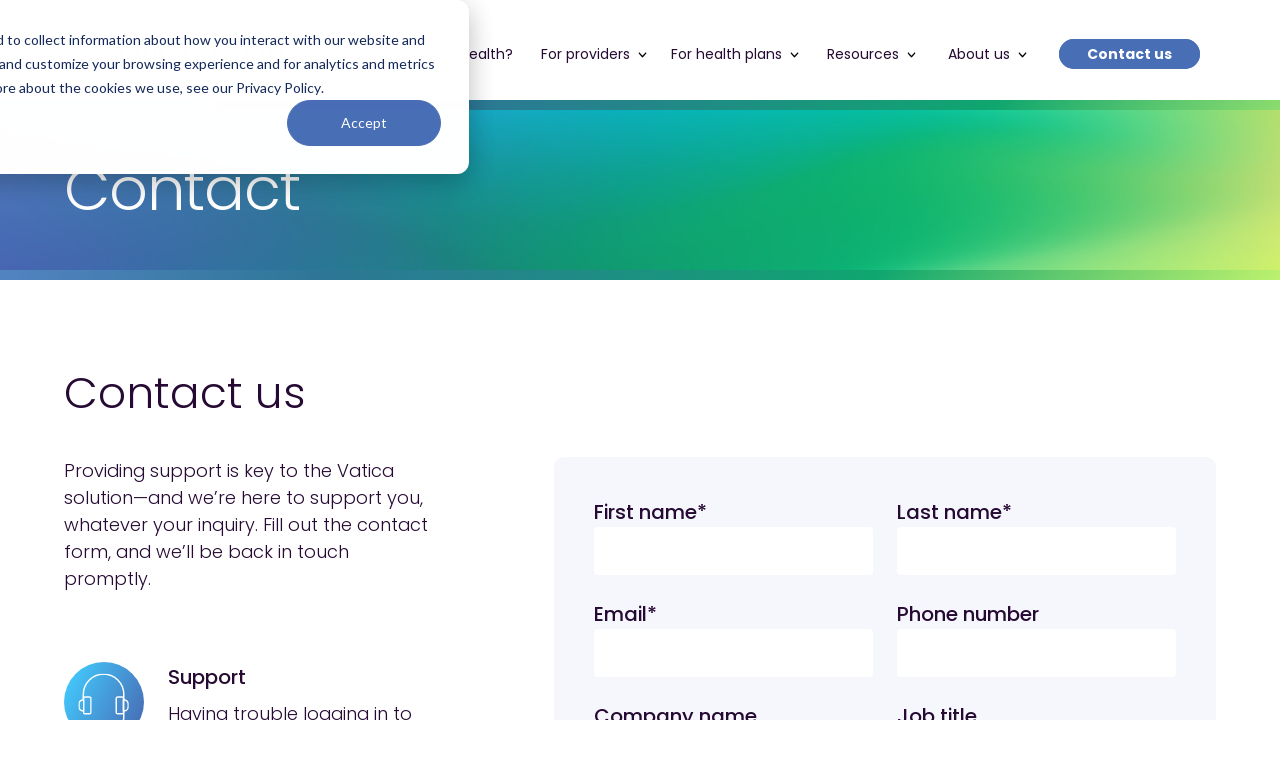

--- FILE ---
content_type: text/html; charset=UTF-8
request_url: https://vaticahealth.com/contact-us/
body_size: 8320
content:
<!doctype html>
<html lang="en" class="no-js">

<head>
    <meta charset="UTF-8">
    <meta name="viewport" content="width=device-width, initial-scale=1.0">
        
    	<meta name='robots' content='index, follow, max-image-preview:large, max-snippet:-1, max-video-preview:-1' />
	<style>img:is([sizes="auto" i], [sizes^="auto," i]) { contain-intrinsic-size: 3000px 1500px }</style>
	<link rel="preconnect" href="https://fonts.gstatic.com/" crossorigin><link rel="preconnect" href="https://fonts.googleapis.com/">
	<!-- This site is optimized with the Yoast SEO plugin v26.8 - https://yoast.com/product/yoast-seo-wordpress/ -->
	<title>Contact</title>
	<meta name="description" content="Let&#039;s get acquainted… contact Vatica Health here." />
	<link rel="canonical" href="https://vaticahealth.com/contact-us/" />
	<meta property="og:locale" content="en_US" />
	<meta property="og:type" content="article" />
	<meta property="og:title" content="Contact" />
	<meta property="og:description" content="Let&#039;s get acquainted… contact Vatica Health here." />
	<meta property="og:url" content="https://vaticahealth.com/contact-us/" />
	<meta property="og:site_name" content="Vatica Health, Inc." />
	<meta property="article:publisher" content="https://www.facebook.com/vaticahealth" />
	<meta property="article:modified_time" content="2025-05-22T17:43:24+00:00" />
	<meta property="og:image" content="https://vaticahealth.com/wp-content/uploads/2025/03/Logo.jpg" />
	<meta property="og:image:width" content="1200" />
	<meta property="og:image:height" content="675" />
	<meta property="og:image:type" content="image/jpeg" />
	<meta name="twitter:card" content="summary_large_image" />
	<meta name="twitter:site" content="@VaticaHealth" />
	<meta name="twitter:label1" content="Est. reading time" />
	<meta name="twitter:data1" content="1 minute" />
	<script type="application/ld+json" class="yoast-schema-graph">{"@context":"https://schema.org","@graph":[{"@type":"WebPage","@id":"https://vaticahealth.com/contact-us/","url":"https://vaticahealth.com/contact-us/","name":"Contact","isPartOf":{"@id":"https://vaticahealth.com/#website"},"datePublished":"2025-01-09T13:14:10+00:00","dateModified":"2025-05-22T17:43:24+00:00","description":"Let's get acquainted… contact Vatica Health here.","breadcrumb":{"@id":"https://vaticahealth.com/contact-us/#breadcrumb"},"inLanguage":"en-US","potentialAction":[{"@type":"ReadAction","target":["https://vaticahealth.com/contact-us/"]}]},{"@type":"BreadcrumbList","@id":"https://vaticahealth.com/contact-us/#breadcrumb","itemListElement":[{"@type":"ListItem","position":1,"name":"Home","item":"https://vaticahealth.com/"},{"@type":"ListItem","position":2,"name":"Contact us"}]},{"@type":"WebSite","@id":"https://vaticahealth.com/#website","url":"https://vaticahealth.com/","name":"Vatica Health, Inc.","description":"","publisher":{"@id":"https://vaticahealth.com/#organization"},"alternateName":"Vatica Health","potentialAction":[{"@type":"SearchAction","target":{"@type":"EntryPoint","urlTemplate":"https://vaticahealth.com/?s={search_term_string}"},"query-input":{"@type":"PropertyValueSpecification","valueRequired":true,"valueName":"search_term_string"}}],"inLanguage":"en-US"},{"@type":"Organization","@id":"https://vaticahealth.com/#organization","name":"Vatica Health, Inc.","url":"https://vaticahealth.com/","logo":{"@type":"ImageObject","inLanguage":"en-US","@id":"https://vaticahealth.com/#/schema/logo/image/","url":"https://vaticahealth.com/wp-content/uploads/2025/03/Logo.jpg","contentUrl":"https://vaticahealth.com/wp-content/uploads/2025/03/Logo.jpg","width":1200,"height":675,"caption":"Vatica Health, Inc."},"image":{"@id":"https://vaticahealth.com/#/schema/logo/image/"},"sameAs":["https://www.facebook.com/vaticahealth","https://x.com/VaticaHealth","https://www.linkedin.com/company/vatica-health/"]}]}</script>
	<!-- / Yoast SEO plugin. -->


<link rel='dns-prefetch' href='//js.hs-scripts.com' />
<link rel='dns-prefetch' href='//fonts.googleapis.com' />
<link rel='stylesheet' id='vtc/css-css' href='https://vaticahealth.com/wp-content/themes/vatica_custom_theme2024/public/stylesheets/app.css?ver=1747646131' type='text/css' media='all' />
<link rel='stylesheet' id='googlefonts-css' href='https://fonts.googleapis.com/css2?family=Poppins:ital,wght@0,300;0,400;0,500;0,600;0,700;1,300;1,400&#038;display=swap' type='text/css' media='all' />
<script type="text/javascript" src="https://vaticahealth.com/wp-includes/js/jquery/jquery.min.js?ver=3.7.1" id="jquery-core-js"></script>
<script type="text/javascript" src="https://vaticahealth.com/wp-includes/js/jquery/jquery-migrate.min.js?ver=3.4.1" id="jquery-migrate-js"></script>
<link rel="https://api.w.org/" href="https://vaticahealth.com/wp-json/" /><link rel="alternate" title="JSON" type="application/json" href="https://vaticahealth.com/wp-json/wp/v2/pages/1173" /><link rel="EditURI" type="application/rsd+xml" title="RSD" href="https://vaticahealth.com/xmlrpc.php?rsd" />
<link rel='shortlink' href='https://vaticahealth.com/?p=1173' />
<link rel="alternate" title="oEmbed (JSON)" type="application/json+oembed" href="https://vaticahealth.com/wp-json/oembed/1.0/embed?url=https%3A%2F%2Fvaticahealth.com%2Fcontact-us%2F" />
<link rel="alternate" title="oEmbed (XML)" type="text/xml+oembed" href="https://vaticahealth.com/wp-json/oembed/1.0/embed?url=https%3A%2F%2Fvaticahealth.com%2Fcontact-us%2F&#038;format=xml" />
<!-- Google Tag Manager -->
<script>(function(w,d,s,l,i){w[l]=w[l]||[];w[l].push({'gtm.start':
new Date().getTime(),event:'gtm.js'});var f=d.getElementsByTagName(s)[0],
j=d.createElement(s),dl=l!='dataLayer'?'&l='+l:'';j.async=true;j.src=
'https://www.googletagmanager.com/gtm.js?id='+i+dl;f.parentNode.insertBefore(j,f);
})(window,document,'script','dataLayer','GTM-M78M59N');</script>
<!-- End Google Tag Manager -->			<!-- DO NOT COPY THIS SNIPPET! Start of Page Analytics Tracking for HubSpot WordPress plugin v11.3.37-->
			<script class="hsq-set-content-id" data-content-id="standard-page">
				var _hsq = _hsq || [];
				_hsq.push(["setContentType", "standard-page"]);
			</script>
			<!-- DO NOT COPY THIS SNIPPET! End of Page Analytics Tracking for HubSpot WordPress plugin -->
			<link rel="icon" href="https://vaticahealth.com/wp-content/uploads/2025/01/cropped-Favicon-32x32.png" sizes="32x32" />
<link rel="icon" href="https://vaticahealth.com/wp-content/uploads/2025/01/cropped-Favicon-192x192.png" sizes="192x192" />
<link rel="apple-touch-icon" href="https://vaticahealth.com/wp-content/uploads/2025/01/cropped-Favicon-180x180.png" />
<meta name="msapplication-TileImage" content="https://vaticahealth.com/wp-content/uploads/2025/01/cropped-Favicon-270x270.png" />
		<style type="text/css" id="wp-custom-css">
			[data-section="recognition_cta"] [class^="w-"] {
	    width: clamp(6rem, 50vw, 31rem);
}

[data-section="recognition_cta"] .container {
	    --container-width: 64rem;
}		</style>
		

     <script>
        document.documentElement.classList.remove('no-js');
	</script>

</head>

<body  class="wp-singular page-template page-template-template-contact page-template-template-contact-php page page-id-1173 wp-theme-vatica_custom_theme2024contact-us" >
    	<!-- Google Tag Manager (noscript) -->
<noscript><iframe src="https://www.googletagmanager.com/ns.html?id=GTM-M78M59N"
height="0" width="0" style="display:none;visibility:hidden"></iframe></noscript>
<!-- End Google Tag Manager (noscript) -->
    <div class="overflow-clip flex flex-col min-h-full">
                     <header class="sticky top-[--wp-admin-bar,0px] left-0 w-full z-90">
	<div class="h-page-head flex bg-white/90 backdrop-blur is-mobile-nav-open:backdrop-blur-none is-mobile-nav-open:bg-white">
					<nav class="flex flex-grow" data-module="site-nav" itemscope="itemscope" itemtype="https://schema.org/SiteNavigationElement">
	<div class="container flex justify-between">
		<div itemscope itemtype="https://schema.org/Organization" class="w-[200px] nav:w-[220px] 2xl:w-[280px] self-center relative max-md:z-100">
						<a itemprop="url" href="https://vaticahealth.com" title="Vatica Health, Inc." class="block">					<img itemprop="logo" src="https://vaticahealth.com/wp-content/themes/vatica_custom_theme2024/public/images/logo.svg" class="block w-full" alt="Vatica Health, Inc." width="" height=""/>
				</a>
		</div>
					<ul class="flex pt-2  font-normal text-sm 2xl:text-base max-nav:hidden relative">
																<li class="flex group px-4 group menu-item menu-item-type-post_type menu-item-object-page">																<a href="https://vaticahealth.com/why-vatica-health/" title="Why Vatica Health?" class="flex flex-col justify-center" target="_self">										<span class="relative py-2 before:absolute before:bottom-0 before:left-0 before:w-full before:h-1 before:bg-vatica-green before:opacity-0 before:group-hover:opacity-100 before:transition before:duration-300 before:rounded group-[.is-active]:before:opacity-100">
											Why Vatica Health?
										</span>
									</a>
							</li>
																												<li class="flex group px-3 group menu-item menu-item-type-post_type menu-item-object-page menu-item-has-children">																	<a href="https://vaticahealth.com/providers/" title="For providers" class="flex flex-col justify-center peer" target="_self">											<span class="relative py-2 before:absolute before:bottom-0 before:left-0 before:w-full before:h-1 before:bg-vatica-green before:opacity-0 before:group-hover:opacity-100 before:transition before:rounded group-[.is-active]:before:opacity-100 group-focus-within:before:opacity-100">
												For providers
												<svg class="inline-block ml-1 w-[0.65em] group-hover:-rotate-180 transition ease-out" viewbox="0 0 10 6" fill="none">
													<path d="M8.5 1.25L5 4.75L1.5 1.25" stroke="black" stroke-width="1.4" stroke-linecap="round" stroke-linejoin="round"/>
												</svg>
											</span>
										</a>

									<div data-site-nav="dropdown" class="bg-vatica-offwhite w-full min-w-[56rem] absolute right-0 top-full rounded-b-xl p-10 transition-[visibility,opacity] isolate visually-hidden group-hover:visually-visible peer-focus:visually-visible shadow">
										<div class="grid grid-cols-2 divide-x divide-neutral-400">
																																		<div class="first:pr-10 last:pl-10">
																											<h3 class="font-semibold mb-4">Vatica Health for providers</h3>
																																								<p>Discover the #1-ranked risk adjustment solution built by physicians for physicians. Vatica Health combines an easy-to-use solution with support at the point of care to improve care quality, drive greater efficiency, and improve performance. </p>
																										<div class="inline-grid gap-4 mt-6">
																																<a href="https://vaticahealth.com/providers/risk-adjustment-solution/" title="Explore risk adjustment " class="btn btn-primary py-[1em]">Explore risk adjustment </a>
																																														<a href="/what-is-risk-adjustment" title="What is risk adjustment?" class="btn btn-secondary py-[1em]">What is risk adjustment?</a>
																											</div>
												</div>
											
											
																																																																							<div class="first:pr-10 last:pl-10">
																													<h3 class="font-semibold mb-4">News</h3>
														
														<ul class="flex flex-col gap-4">
														
															<li class=" menu-item menu-item-type-custom menu-item-object-custom">																								<a href="/news/vatica-health-earns-third-consecutive-best-in-klas-award/" title="Vatica Health earns third consecutive Best in KLAS award" class="text-vatica-teal-2 hocus:text-vatica-teal font-semibold transition-colors" target="_self">Vatica Health earns third consecutive Best in KLAS award</a>
															</li>
																																										</ul>
													</div>
																							
										</div>

										<div class="absolute flex inset-0 p-10 -z-10">
											<img class="w-full h-full object-contain" src="https://vaticahealth.com/wp-content/themes/vatica_custom_theme2024/public/images/bg-watermark.svg" alt="">
										</div>
									</div>
								</li>

																																		<li class="flex group px-3 group menu-item menu-item-type-post_type menu-item-object-page menu-item-has-children">																	<a href="https://vaticahealth.com/risk-adjustment-for-health-plans/" title="For health plans" class="flex flex-col justify-center peer" target="_self">											<span class="relative py-2 before:absolute before:bottom-0 before:left-0 before:w-full before:h-1 before:bg-vatica-green before:opacity-0 before:group-hover:opacity-100 before:transition before:rounded group-[.is-active]:before:opacity-100 group-focus-within:before:opacity-100">
												For health plans
												<svg class="inline-block ml-1 w-[0.65em] group-hover:-rotate-180 transition ease-out" viewbox="0 0 10 6" fill="none">
													<path d="M8.5 1.25L5 4.75L1.5 1.25" stroke="black" stroke-width="1.4" stroke-linecap="round" stroke-linejoin="round"/>
												</svg>
											</span>
										</a>

									<div data-site-nav="dropdown" class="bg-vatica-offwhite w-full min-w-[56rem] absolute right-0 top-full rounded-b-xl p-10 transition-[visibility,opacity] isolate visually-hidden group-hover:visually-visible peer-focus:visually-visible shadow">
										<div class="grid grid-cols-2 divide-x divide-neutral-400">
																																		<div class="first:pr-10 last:pl-10">
																											<h3 class="font-semibold mb-4">Vatica Health for health plans</h3>
																																								<p>Learn how #1-ranked Vatica Health – a risk adjustment solution PCPs will actually use – delivers on improved accuracy and specificity, leading penetration levels, and higher gap closure rates. </p>
																										<div class="inline-grid gap-4 mt-6">
																																<a href="https://vaticahealth.com/payers/risk-adjustment-solution-payers/" title="Explore risk adjustment" class="btn btn-primary py-[1em]">Explore risk adjustment</a>
																																									</div>
												</div>
											
											
																																																																							<div class="first:pr-10 last:pl-10">
																													<h3 class="font-semibold mb-4">News</h3>
														
														<ul class="flex flex-col gap-4">
														
															<li class=" menu-item menu-item-type-custom menu-item-object-custom">																								<a href="/news/vatica-health-earns-third-consecutive-best-in-klas-award/" title="Vatica Health earns third consecutive Best in KLAS award" class="text-vatica-teal-2 hocus:text-vatica-teal font-semibold transition-colors" target="_self">Vatica Health earns third consecutive Best in KLAS award</a>
															</li>
																																										</ul>
													</div>
																							
										</div>

										<div class="absolute flex inset-0 p-10 -z-10">
											<img class="w-full h-full object-contain" src="https://vaticahealth.com/wp-content/themes/vatica_custom_theme2024/public/images/bg-watermark.svg" alt="">
										</div>
									</div>
								</li>

																																		<li class="flex group px-4 group relative menu-item menu-item-type-post_type menu-item-object-page menu-item-has-children">																	<a href="https://vaticahealth.com/resources/" title="Resources" class="flex flex-col justify-center" target="_self">											<span class="relative py-2 before:absolute before:bottom-0 before:left-0 before:w-full before:h-1 before:bg-vatica-green before:opacity-0 before:group-hover:opacity-100 before:transition before:duration-300 before:rounded group-[.is-active]:before:opacity-100">
												Resources
												<svg class="inline-block ml-1 w-[0.65em] group-hover:-rotate-180 transition ease-out" viewbox="0 0 10 6" fill="none">
													<path d="M8.5 1.25L5 4.75L1.5 1.25" stroke="black" stroke-width="1.4" stroke-linecap="round" stroke-linejoin="round"/>
												</svg>
											</span>
										</a>

									<div data-site-nav="dropdown" class="bg-vatica-offwhite w-[17rem] absolute left-0 top-full rounded-b-xl p-8 transition-[visibility,opacity] isolate visually-hidden group-hover:visually-visible peer-focus:visually-visible shadow">
										<ul>
																								<li class=" menu-item menu-item-type-post_type menu-item-object-page">																						<a href="https://vaticahealth.com/resources/case-studies/" title="Case studies" class="block py-2 hocus:text-vatica-blue" target="_self">Case studies</a>
													</li>
																								<li class=" menu-item menu-item-type-post_type menu-item-object-page">																						<a href="https://vaticahealth.com/resources/education-hub/" title="Education hub" class="block py-2 hocus:text-vatica-blue" target="_self">Education hub</a>
													</li>
																								<li class=" menu-item menu-item-type-post_type menu-item-object-page">																						<a href="https://vaticahealth.com/resources/blogs/" title="Blogs" class="block py-2 hocus:text-vatica-blue" target="_self">Blogs</a>
													</li>
																					</ul>
																			</div>
								</li>
																																		<li class="flex group px-4 group relative menu-item menu-item-type-post_type menu-item-object-page menu-item-has-children">																	<a href="https://vaticahealth.com/about-us/" title="About us" class="flex flex-col justify-center" target="_self">											<span class="relative py-2 before:absolute before:bottom-0 before:left-0 before:w-full before:h-1 before:bg-vatica-green before:opacity-0 before:group-hover:opacity-100 before:transition before:duration-300 before:rounded group-[.is-active]:before:opacity-100">
												About us
												<svg class="inline-block ml-1 w-[0.65em] group-hover:-rotate-180 transition ease-out" viewbox="0 0 10 6" fill="none">
													<path d="M8.5 1.25L5 4.75L1.5 1.25" stroke="black" stroke-width="1.4" stroke-linecap="round" stroke-linejoin="round"/>
												</svg>
											</span>
										</a>

									<div data-site-nav="dropdown" class="bg-vatica-offwhite w-[17rem] absolute left-0 top-full rounded-b-xl p-8 transition-[visibility,opacity] isolate visually-hidden group-hover:visually-visible peer-focus:visually-visible shadow">
										<ul>
																								<li class=" menu-item menu-item-type-post_type menu-item-object-page">																						<a href="https://vaticahealth.com/about-us/leadership/" title="Leadership" class="block py-2 hocus:text-vatica-blue" target="_self">Leadership</a>
													</li>
																								<li class=" menu-item menu-item-type-post_type menu-item-object-page">																						<a href="https://vaticahealth.com/about-us/careers/" title="Careers" class="block py-2 hocus:text-vatica-blue" target="_self">Careers</a>
													</li>
																								<li class=" menu-item menu-item-type-post_type menu-item-object-page">																						<a href="https://vaticahealth.com/about-us/news/" title="News" class="block py-2 hocus:text-vatica-blue" target="_self">News</a>
													</li>
																								<li class=" menu-item menu-item-type-post_type menu-item-object-page">																						<a href="https://vaticahealth.com/compliance/" title="Compliance" class="block py-2 hocus:text-vatica-blue" target="_self">Compliance</a>
													</li>
																					</ul>
																			</div>
								</li>
																								<li class="flex group px-4 group">
									<a href="https://vaticahealth.com/contact-us/" title="Contact us" class="btn btn-primary btn-small self-center">Contact us</a>
					</li>
							</ul>
				<button aria-label="Toggle Navigation" type="button" data-mobile-nav="trigger" class="size-12 self-center flex justify-center items-center text-black relative z-90 nav:hidden" aria-controls="mobile-nav">
			<span class="burger is-mobile-nav-open:burger-to-x"></span>
		</button>
	</div>
</nav>
			</div>

	<nav class="fixed right-0 top-0 w-full h-full duration-200 transition-[opacity,visibility] visually-hidden is-mobile-nav-open:visible is-mobile-nav-open:opacity-100" aria-hidden="true" data-module="mobile-nav">
	<div class="h-full relative before:absolute before:inset-0 before:opacity-90 before:bg-vatica-blue before:-z-10">
		<div class="ml-auto h-full pt-[calc(var(--page-head-height)+var(--wp-admin-bar,0px))] bg-white ease-expo-out duration-500 transition-transform is-mobile-nav-open:transform-none | md:translate-x-full md:w-[min(100%,30rem)]">
			<div class="h-full overflow-auto" data-mobile-nav="scroll">
				<div class="px-6 sm:px-10 pb-14">
											<ul class="text-xl font-normal border-t" data-module="accordion">
																									<li class="group/parent border-b menu-item menu-item-type-post_type menu-item-object-page">											<span class="relative flex items-center">
																				<a href="https://vaticahealth.com/why-vatica-health/" title="Why Vatica Health?" class="block flex-grow py-4 relative peer" target="_self">Why Vatica Health?</a>
											</span>
										</li>
																																											<li class="group/parent border-b menu-item menu-item-type-post_type menu-item-object-page menu-item-has-children" data-accordion="item">												<span class="relative flex items-center">
																					<a href="https://vaticahealth.com/providers/" title="For providers" class="block flex-grow py-4 relative peer" target="_self">For providers</a>

													<button class="size-12 flex flex-none justify-center items-center text-primary ml-auto peer-[[href='#']]:after:absolute peer-[[href='#']]:after:inset-0" data-accordion="trigger">
														<svg class="inline-block w-3 transition group-[.is-accordion-open]/parent:-rotate-180  ease-out" viewbox="0 0 10 6" fill="none">
															<path d="M8.5 1.25L5 4.75L1.5 1.25" stroke="black" stroke-width="1.4" stroke-linecap="round" stroke-linejoin="round"/>
														</svg>
													</button>
												</span>
																									<div data-accordion="panel">
														<div data-accordion="content">
															<div class="bg-vatica-offwhite px-5 py-8">
																<div class="divide-y divide-neutral-400 text-base">
																																																				<div class="first:pb-8 last:pt-8">
																			<div class="flex flex-col gap-4">
																																												<a href="https://vaticahealth.com/providers/risk-adjustment-solution/" title="Explore risk adjustment " class="btn btn-primary py-[1.1em]">Explore risk adjustment </a>
																																																																<a href="/what-is-risk-adjustment" title="What is risk adjustment?" class="btn btn-secondary py-[1.1em]">What is risk adjustment?</a>
																																							</div>
																		</div>
																																		
																																																																																																											<div class="first:pb-4 last:pt-4">
																				<ul class="flex flex-col gap-4">
																																									<li class=" menu-item menu-item-type-custom menu-item-object-custom" data-accordion="item">																														<a href="/news/vatica-health-earns-third-consecutive-best-in-klas-award/" title="Vatica Health earns third consecutive Best in KLAS award" class="text-vatica-teal-2 hocus:text-vatica-teal font-semibold transition-colors" target="_self">Vatica Health earns third consecutive Best in KLAS award</a>
																					</li>
																																																												</ul>
																			</div>
																																																			</div>
															</div>
														</div>
													</div>
																							</li>
																																																				<li class="group/parent border-b menu-item menu-item-type-post_type menu-item-object-page menu-item-has-children" data-accordion="item">												<span class="relative flex items-center">
																					<a href="https://vaticahealth.com/risk-adjustment-for-health-plans/" title="For health plans" class="block flex-grow py-4 relative peer" target="_self">For health plans</a>

													<button class="size-12 flex flex-none justify-center items-center text-primary ml-auto peer-[[href='#']]:after:absolute peer-[[href='#']]:after:inset-0" data-accordion="trigger">
														<svg class="inline-block w-3 transition group-[.is-accordion-open]/parent:-rotate-180  ease-out" viewbox="0 0 10 6" fill="none">
															<path d="M8.5 1.25L5 4.75L1.5 1.25" stroke="black" stroke-width="1.4" stroke-linecap="round" stroke-linejoin="round"/>
														</svg>
													</button>
												</span>
																									<div data-accordion="panel">
														<div data-accordion="content">
															<div class="bg-vatica-offwhite px-5 py-8">
																<div class="divide-y divide-neutral-400 text-base">
																																																				<div class="first:pb-8 last:pt-8">
																			<div class="flex flex-col gap-4">
																																												<a href="https://vaticahealth.com/payers/risk-adjustment-solution-payers/" title="Explore risk adjustment" class="btn btn-primary py-[1.1em]">Explore risk adjustment</a>
																																																											</div>
																		</div>
																																		
																																																																																																											<div class="first:pb-4 last:pt-4">
																				<ul class="flex flex-col gap-4">
																																									<li class=" menu-item menu-item-type-custom menu-item-object-custom" data-accordion="item">																														<a href="/news/vatica-health-earns-third-consecutive-best-in-klas-award/" title="Vatica Health earns third consecutive Best in KLAS award" class="text-vatica-teal-2 hocus:text-vatica-teal font-semibold transition-colors" target="_self">Vatica Health earns third consecutive Best in KLAS award</a>
																					</li>
																																																												</ul>
																			</div>
																																																			</div>
															</div>
														</div>
													</div>
																							</li>
																																																				<li class="group/parent border-b menu-item menu-item-type-post_type menu-item-object-page menu-item-has-children" data-accordion="item">												<span class="relative flex items-center">
																					<a href="https://vaticahealth.com/resources/" title="Resources" class="block flex-grow py-4 relative peer" target="_self">Resources</a>

													<button class="size-12 flex flex-none justify-center items-center text-primary ml-auto peer-[[href='#']]:after:absolute peer-[[href='#']]:after:inset-0" data-accordion="trigger">
														<svg class="inline-block w-3 transition group-[.is-accordion-open]/parent:-rotate-180  ease-out" viewbox="0 0 10 6" fill="none">
															<path d="M8.5 1.25L5 4.75L1.5 1.25" stroke="black" stroke-width="1.4" stroke-linecap="round" stroke-linejoin="round"/>
														</svg>
													</button>
												</span>
																									<div data-accordion="panel">
														<div data-accordion="content">
															<div class="bg-vatica-offwhite px-5 py-8">
																<ul class="text-lg">
																																				<li class="block menu-item menu-item-type-post_type menu-item-object-page" data-accordion="item">																												<a href="https://vaticahealth.com/resources/case-studies/" title="Case studies" class="block py-2 hocus:text-vatica-blue" target="_self">Case studies</a>
																			</li>
																																				<li class="block menu-item menu-item-type-post_type menu-item-object-page" data-accordion="item">																												<a href="https://vaticahealth.com/resources/education-hub/" title="Education hub" class="block py-2 hocus:text-vatica-blue" target="_self">Education hub</a>
																			</li>
																																				<li class="block menu-item menu-item-type-post_type menu-item-object-page" data-accordion="item">																												<a href="https://vaticahealth.com/resources/blogs/" title="Blogs" class="block py-2 hocus:text-vatica-blue" target="_self">Blogs</a>
																			</li>
																																	</ul>
																															</div>
														</div>
													</div>
																							</li>
																																																				<li class="group/parent border-b menu-item menu-item-type-post_type menu-item-object-page menu-item-has-children" data-accordion="item">												<span class="relative flex items-center">
																					<a href="https://vaticahealth.com/about-us/" title="About us" class="block flex-grow py-4 relative peer" target="_self">About us</a>

													<button class="size-12 flex flex-none justify-center items-center text-primary ml-auto peer-[[href='#']]:after:absolute peer-[[href='#']]:after:inset-0" data-accordion="trigger">
														<svg class="inline-block w-3 transition group-[.is-accordion-open]/parent:-rotate-180  ease-out" viewbox="0 0 10 6" fill="none">
															<path d="M8.5 1.25L5 4.75L1.5 1.25" stroke="black" stroke-width="1.4" stroke-linecap="round" stroke-linejoin="round"/>
														</svg>
													</button>
												</span>
																									<div data-accordion="panel">
														<div data-accordion="content">
															<div class="bg-vatica-offwhite px-5 py-8">
																<ul class="text-lg">
																																				<li class="block menu-item menu-item-type-post_type menu-item-object-page" data-accordion="item">																												<a href="https://vaticahealth.com/about-us/leadership/" title="Leadership" class="block py-2 hocus:text-vatica-blue" target="_self">Leadership</a>
																			</li>
																																				<li class="block menu-item menu-item-type-post_type menu-item-object-page" data-accordion="item">																												<a href="https://vaticahealth.com/about-us/careers/" title="Careers" class="block py-2 hocus:text-vatica-blue" target="_self">Careers</a>
																			</li>
																																				<li class="block menu-item menu-item-type-post_type menu-item-object-page" data-accordion="item">																												<a href="https://vaticahealth.com/about-us/news/" title="News" class="block py-2 hocus:text-vatica-blue" target="_self">News</a>
																			</li>
																																				<li class="block menu-item menu-item-type-post_type menu-item-object-page" data-accordion="item">																												<a href="https://vaticahealth.com/compliance/" title="Compliance" class="block py-2 hocus:text-vatica-blue" target="_self">Compliance</a>
																			</li>
																																	</ul>
																															</div>
														</div>
													</div>
																							</li>
																								
															<li class="mt-8">
												<a href="https://vaticahealth.com/contact-us/" title="Contact us" class="btn btn-primary py-[1.1em] w-full">Contact us</a>
								</li>
													</ul>
									</div>
			</div>
		</div>
	</div>
</nav>


</header>
        
        <main id="main" class="flex-grow">
            	<section class="flex flex-col justify-center bg-vatica-gradient-complex min-h-[3em] text-fl-8xl relative">
			<div class="container relative z-10 py-10">
			<h1 class="-tracking-wide text-white">Contact</h1>
		</div>
					<div class="absolute inset-0">
			<img src="https://vaticahealth.com/wp-content/uploads/2024/12/bg-gradient-short.jpg" class="w-full h-full object-cover object-bottom" alt="" width="1512" height="190"/>
		</div>
	</section>
            		<section class="section">
	<div class="container">
					<h2 class="heading-2 mb-8 lg:mb-10">
				Contact us
			</h2>
				<div class="grid lg:grid-cols-12 gap-x-6 gap-y-10">
			<div class="lg:col-span-4 grid gap-6">
									<p>
						Providing support is key to the Vatica solution—and we’re here to support you, whatever your inquiry. Fill out the contact form, and we’ll be back in touch promptly. 
					</p>
													<div  class="grid grid-cols-[5rem_1fr] gap-6" >
													<img src="https://vaticahealth.com/wp-content/uploads/2025/01/icon-support.svg" loading="lazy" alt="" width="84" height="84"/>
												<div>
															<h3 class="heading-4 mb-2">Support</h3>
																						<p class="child-links:text-vatica-teal-2 hover:child-links:text-vatica-teal-1 child-links:font-medium">Having trouble logging in to Well365 or have billing questions? Email us at <a href="mailto:info@vaticahealth.com">info@vaticahealth.com</a>
								</p>
													</div>
					</div>
									<div  class="grid grid-cols-[5rem_1fr] gap-6" >
													<img src="https://vaticahealth.com/wp-content/uploads/2025/01/man-icon.svg" loading="lazy" alt="" width="84" height="84"/>
												<div>
															<h3 class="heading-4 mb-2">Careers</h3>
																						<p class="child-links:text-vatica-teal-2 hover:child-links:text-vatica-teal-1 child-links:font-medium"><a href="mailto:recruiting@vaticahealth.com">recruiting@vaticahealth.com</a>
								</p>
													</div>
					</div>
													<div class="lg:mt-10">
						<ul class="flex gap-4">
															<li>
												<a href="https://www.linkedin.com/company/vatica-health/" title="LinkedIn" class="bg-vatica-blue hocus:bg-vatica-blue-2 transition-colors rounded-full flex text-[2rem] size-1em *:m-auto *:fill-white *:size-[0.55em]" target="_blank">		<span class="sr-only">Visit us on
			Linkedin</span>
					<svg viewbox="0 0 448 512">
	<path d="M100.3 448H7.4V148.9h92.9zM53.8 108.1C24.1 108.1 0 83.5 0 53.8a53.8 53.8 0 0 1 107.6 0c0 29.7-24.1 54.3-53.8 54.3zM447.9 448h-92.7V302.4c0-34.7-.7-79.2-48.3-79.2-48.3 0-55.7 37.7-55.7 76.7V448h-92.8V148.9h89.1v40.8h1.3c12.4-23.5 42.7-48.3 87.9-48.3 94 0 111.3 61.9 111.3 142.3V448z"></path>
</svg>
			</a>
								</li>
															<li>
												<a href="https://facebook.com/vaticahealth" title="Facebook" class="bg-vatica-blue hocus:bg-vatica-blue-2 transition-colors rounded-full flex text-[2rem] size-1em *:m-auto *:fill-white *:size-[0.55em]" target="_blank">		<span class="sr-only">Visit us on
			Facebook</span>
					<svg viewbox="0 0 320 512">
	<path d="M80 299.3V512H196V299.3h86.5l18-97.8H196V166.9c0-51.7 20.3-71.5 72.7-71.5c16.3 0 29.4 .4 37 1.2V7.9C291.4 4 256.4 0 236.2 0C129.3 0 80 50.5 80 159.4v42.1H14v97.8H80z"/>
</svg>
			</a>
								</li>
															<li>
												<a href="https://twitter.com/VaticaHealth" title="Twitter" class="bg-vatica-blue hocus:bg-vatica-blue-2 transition-colors rounded-full flex text-[2rem] size-1em *:m-auto *:fill-white *:size-[0.55em]" target="_blank">		<span class="sr-only">Visit us on
			Twitter</span>
					<svg viewbox="0 0 512 512">
	<path d="M389.2 48h70.6L305.6 224.2 487 464H345L233.7 318.6 106.5 464H35.8L200.7 275.5 26.8 48H172.4L272.9 180.9 389.2 48zM364.4 421.8h39.1L151.1 88h-42L364.4 421.8z"></path>
</svg>
			</a>
								</li>
													</ul>
					</div>
							</div>
							<div class="lg:col-span-7 lg:col-start-6">
					<div class="bg-vatica-offwhite rounded-xl p-6 sm:p-10">
						<div class="hubspot-form hubspot-form-contact">
							<script charset="utf-8" type="text/javascript" src="//js.hsforms.net/forms/embed/v2.js"></script> <script>hbspt.forms.create({ portalId: "6311499", formId: "ed8095a3-a1de-4d66-bd0f-2d3c6d82d894"});</script>
						</div>
					</div>
				</div>
					</div>
	</div>
</section>
		
<section class="section bg-vatica-blue relative before:absolute before:bg-[url('../images/bg-watermark.svg')] before:inset-0 before:bg-no-repeat before:bg-left before:opacity-5" data-section="subscribe_form">
				<div class="container">
				<div class="grid lg:grid-cols-[auto_1fr] gap-y-6 gap-x-10 relative">
					<div class="w-[clamp(100px,20vw,180px)]">
				<img src="https://vaticahealth.com/wp-content/uploads/2025/01/subscribe.png" class="w-full aspect-square object-cover rounded-full bg-black/10" alt="" width="186" height="186"/>
			</div>
				<div class="self-center">
			<div class="text-white mb-6">
									<h2 class="heading-2">Subscribe to <strong>Vatica Voice</strong>
					</h2>
													<p>Get our latest news and insights delivered directly to you. </p>
							</div>

			<div class="hubspot-form hubspot-form-subscribe text-white">
				<script charset="utf-8" type="text/javascript" src="//js.hsforms.net/forms/embed/v2.js"></script>
<script>
  hbspt.forms.create({
    portalId: "6311499",
    formId: "14eeae08-dba9-426a-a66a-5388acb09836"
  });
</script>
			</div>
		</div>
	</div>
			</div>
		</section>
        </main>

                    <footer class="section flex-shrink-0">
	<div class="container">

		<div class="flex flex-wrap gap-10">
			<div class="flex flex-col gap-6 lg:gap-10">
							<a href="https://vaticahealth.com" title="Vatica Health, Inc." class="block w-[rem-convert(220px)]">						<img src="https://vaticahealth.com/wp-content/themes/vatica_custom_theme2024/public/images/logo.svg" class="block w-full" alt="Vatica Health, Inc." width="" height=""/>
					</a>
									<p class="child-links:underline hover:child-links:no-underline text-fl-base mt-auto">
						1660 South Highway 100
<br>
Suite 170
<br>
St. Louis Park, MN 55416
<br>
<a href="tel:18006248846">1.800.624.8846</a>
					</p>
							</div>

							<ul class="grid grid-cols-2 text-sm w-full gap-4 md:gap-[10%] md:flex lg:flex-1 lg:justify-end max-lg:*:flex-1">
										<li>
				<span class="font-bold block mb-2 lg:mb-4">Solutions</span>

				<ul>
							<li class=" menu-item menu-item-type-post_type menu-item-object-page">													<a href="https://vaticahealth.com/why-vatica-health/" title="Why Vatica Health?" class="block py-2 hocus:underline" target="_self">Why Vatica Health?</a>
				</li>

													<li class=" menu-item menu-item-type-post_type menu-item-object-page">													<a href="https://vaticahealth.com/providers/" title="For providers" class="block py-2 hocus:underline" target="_self">For providers</a>
				</li>

													<li class=" menu-item menu-item-type-post_type menu-item-object-page">													<a href="https://vaticahealth.com/risk-adjustment-for-health-plans/" title="For health plans" class="block py-2 hocus:underline" target="_self">For health plans</a>
				</li>

													<li class=" menu-item menu-item-type-post_type menu-item-object-page">													<a href="https://vaticahealth.com/providers/what-is-risk-adjustment/" title="What is risk adjustment?" class="block py-2 hocus:underline" target="_self">What is risk adjustment?</a>
				</li>

													<li class=" menu-item menu-item-type-post_type menu-item-object-page">													<a href="https://vaticahealth.com/compliance/" title="Compliance" class="block py-2 hocus:underline" target="_self">Compliance</a>
				</li>

									</ul>
		</li>
										<li>
				<span class="font-bold block mb-2 lg:mb-4">Resources</span>

				<ul>
							<li class=" menu-item menu-item-type-post_type menu-item-object-page">													<a href="https://vaticahealth.com/resources/case-studies/" title="Case studies" class="block py-2 hocus:underline" target="_self">Case studies</a>
				</li>

													<li class=" menu-item menu-item-type-post_type menu-item-object-page">													<a href="https://vaticahealth.com/resources/education-hub/" title="Education hub" class="block py-2 hocus:underline" target="_self">Education hub</a>
				</li>

													<li class=" menu-item menu-item-type-post_type menu-item-object-page">													<a href="https://vaticahealth.com/resources/blogs/" title="Blog" class="block py-2 hocus:underline" target="_self">Blog</a>
				</li>

													<li class=" menu-item menu-item-type-post_type menu-item-object-page">													<a href="https://vaticahealth.com/resources/" title="All resources" class="block py-2 hocus:underline" target="_self">All resources</a>
				</li>

									</ul>
		</li>
										<li>
				<span class="font-bold block mb-2 lg:mb-4">About Us</span>

				<ul>
							<li class=" menu-item menu-item-type-post_type menu-item-object-page">													<a href="https://vaticahealth.com/about-us/" title="About Vatica Health" class="block py-2 hocus:underline" target="_self">About Vatica Health</a>
				</li>

													<li class=" menu-item menu-item-type-post_type menu-item-object-page">													<a href="https://vaticahealth.com/about-us/leadership/" title="Leadership" class="block py-2 hocus:underline" target="_self">Leadership</a>
				</li>

													<li class=" menu-item menu-item-type-post_type menu-item-object-page">													<a href="https://vaticahealth.com/about-us/careers/" title="Careers" class="block py-2 hocus:underline" target="_self">Careers</a>
				</li>

													<li class=" menu-item menu-item-type-post_type menu-item-object-page">													<a href="https://vaticahealth.com/about-us/news/" title="News" class="block py-2 hocus:underline" target="_self">News</a>
				</li>

									</ul>
		</li>
										<li>
				<span class="font-bold block mb-2 lg:mb-4">Contact</span>

				<ul>
							<li class="is-active  menu-item menu-item-type-post_type menu-item-object-page current-menu-item page_item page-item-1173 current_page_item">													<a href="https://vaticahealth.com/contact-us/" title="Contact us" class="block py-2 hocus:underline" target="_self">Contact us</a>
				</li>

													<li class=" menu-item menu-item-type-custom menu-item-object-custom">													<a href="http://myseniorwellnessvisit.com" title="Login for Well365" class="block py-2 hocus:underline" target="_blank">Login for Well365</a>
				</li>

									</ul>
		</li>
		</ul>
										<div class="w-full">
					<img src="https://vaticahealth.com/wp-content/uploads/2025/02/Group-1099.png" loading="lazy" alt="" width="186" height="72"/>
				</div>
			
		</div>

		<div class="flex flex-wrap gap-6 justify-between text-sm items-center border-t border-t-neutral-300 pt-6 mt-6 lg:pt-10 lg:mt-10">
			<p class="max-xl:order-last max-xl:w-full">
				&copy; Copyright
				2026
				Vatica Health, Inc.
			</p>
							<ul class="flex flex-wrap gap-x-10 max-lg:w-full">
											<li class="max-md:w-full">
										<a href="https://vaticahealth.com/legal/" title="Legal" class="block py-2 underline hocus:no-underline">Legal</a>
						</li>
											<li class="max-md:w-full">
										<a href="https://vaticahealth.com/well365-terms-of-use/" title="Well365 Terms of Use" class="block py-2 underline hocus:no-underline">Well365 Terms of Use</a>
						</li>
											<li class="max-md:w-full">
													</li>
											<li class="max-md:w-full">
													</li>
									</ul>
			
								<ul class="flex gap-6 max-lg:w-full">
					<li>
							<a href="https://www.linkedin.com/company/vatica-health/" title="LinkedIn" class="bg-vatica-blue hocus:bg-vatica-blue-2 transition-colors rounded-full flex text-[2rem] size-1em *:m-auto *:fill-white *:size-[0.55em]" target="_blank">		<span class="sr-only">Visit us on
			Linkedin</span>
					<svg viewbox="0 0 448 512">
	<path d="M100.3 448H7.4V148.9h92.9zM53.8 108.1C24.1 108.1 0 83.5 0 53.8a53.8 53.8 0 0 1 107.6 0c0 29.7-24.1 54.3-53.8 54.3zM447.9 448h-92.7V302.4c0-34.7-.7-79.2-48.3-79.2-48.3 0-55.7 37.7-55.7 76.7V448h-92.8V148.9h89.1v40.8h1.3c12.4-23.5 42.7-48.3 87.9-48.3 94 0 111.3 61.9 111.3 142.3V448z"></path>
</svg>
			</a>
			</li>
					<li>
							<a href="https://facebook.com/vaticahealth" title="Facebook" class="bg-vatica-blue hocus:bg-vatica-blue-2 transition-colors rounded-full flex text-[2rem] size-1em *:m-auto *:fill-white *:size-[0.55em]" target="_blank">		<span class="sr-only">Visit us on
			Facebook</span>
					<svg viewbox="0 0 320 512">
	<path d="M80 299.3V512H196V299.3h86.5l18-97.8H196V166.9c0-51.7 20.3-71.5 72.7-71.5c16.3 0 29.4 .4 37 1.2V7.9C291.4 4 256.4 0 236.2 0C129.3 0 80 50.5 80 159.4v42.1H14v97.8H80z"/>
</svg>
			</a>
			</li>
					<li>
							<a href="https://twitter.com/VaticaHealth" title="Twitter" class="bg-vatica-blue hocus:bg-vatica-blue-2 transition-colors rounded-full flex text-[2rem] size-1em *:m-auto *:fill-white *:size-[0.55em]" target="_blank">		<span class="sr-only">Visit us on
			Twitter</span>
					<svg viewbox="0 0 512 512">
	<path d="M389.2 48h70.6L305.6 224.2 487 464H345L233.7 318.6 106.5 464H35.8L200.7 275.5 26.8 48H172.4L272.9 180.9 389.2 48zM364.4 421.8h39.1L151.1 88h-42L364.4 421.8z"></path>
</svg>
			</a>
			</li>
			</ul>
					</div>
	</div>
</footer>
        
        	<script type="speculationrules">
{"prefetch":[{"source":"document","where":{"and":[{"href_matches":"\/*"},{"not":{"href_matches":["\/wp-*.php","\/wp-admin\/*","\/wp-content\/uploads\/*","\/wp-content\/*","\/wp-content\/plugins\/*","\/wp-content\/themes\/vatica_custom_theme2024\/*","\/*\\?(.+)"]}},{"not":{"selector_matches":"a[rel~=\"nofollow\"]"}},{"not":{"selector_matches":".no-prefetch, .no-prefetch a"}}]},"eagerness":"conservative"}]}
</script>
<script type="text/javascript" id="leadin-script-loader-js-js-extra">
/* <![CDATA[ */
var leadin_wordpress = {"userRole":"visitor","pageType":"page","leadinPluginVersion":"11.3.37"};
/* ]]> */
</script>
<script type="text/javascript" src="https://js.hs-scripts.com/6311499.js?integration=WordPress&amp;ver=11.3.37" id="leadin-script-loader-js-js"></script>
<script type="text/javascript" src="https://vaticahealth.com/wp-content/themes/vatica_custom_theme2024/public/javascripts/app.js?ver=1747646131" id="vtc/js-js"></script>

    </div>
<script>(function(){function c(){var b=a.contentDocument||a.contentWindow.document;if(b){var d=b.createElement('script');d.innerHTML="window.__CF$cv$params={r:'9c71dbf76a06dafe',t:'MTc2OTk1MzIxMi4wMDAwMDA='};var a=document.createElement('script');a.nonce='';a.src='/cdn-cgi/challenge-platform/scripts/jsd/main.js';document.getElementsByTagName('head')[0].appendChild(a);";b.getElementsByTagName('head')[0].appendChild(d)}}if(document.body){var a=document.createElement('iframe');a.height=1;a.width=1;a.style.position='absolute';a.style.top=0;a.style.left=0;a.style.border='none';a.style.visibility='hidden';document.body.appendChild(a);if('loading'!==document.readyState)c();else if(window.addEventListener)document.addEventListener('DOMContentLoaded',c);else{var e=document.onreadystatechange||function(){};document.onreadystatechange=function(b){e(b);'loading'!==document.readyState&&(document.onreadystatechange=e,c())}}}})();</script></body>

</html>


--- FILE ---
content_type: text/css
request_url: https://vaticahealth.com/wp-content/themes/vatica_custom_theme2024/public/stylesheets/app.css?ver=1747646131
body_size: 21361
content:
:root{--container-width:77.5rem;--container-padding:min(5vw,75px);--page-head-height:5rem}@media (min-width:78.125em){:root{--page-head-height:6.25rem}}@media (min-width:85.375em){:root{--page-head-height:7.5rem}}*,:after,:before{--tw-border-spacing-x:0;--tw-border-spacing-y:0;--tw-translate-x:0;--tw-translate-y:0;--tw-rotate:0;--tw-skew-x:0;--tw-skew-y:0;--tw-scale-x:1;--tw-scale-y:1;--tw-pan-x: ;--tw-pan-y: ;--tw-pinch-zoom: ;--tw-scroll-snap-strictness:proximity;--tw-gradient-from-position: ;--tw-gradient-via-position: ;--tw-gradient-to-position: ;--tw-ordinal: ;--tw-slashed-zero: ;--tw-numeric-figure: ;--tw-numeric-spacing: ;--tw-numeric-fraction: ;--tw-ring-inset: ;--tw-ring-offset-width:0px;--tw-ring-offset-color:#fff;--tw-ring-color:rgba(59,130,246,.5);--tw-ring-offset-shadow:0 0 #0000;--tw-ring-shadow:0 0 #0000;--tw-shadow:0 0 #0000;--tw-shadow-colored:0 0 #0000;--tw-blur: ;--tw-brightness: ;--tw-contrast: ;--tw-grayscale: ;--tw-hue-rotate: ;--tw-invert: ;--tw-saturate: ;--tw-sepia: ;--tw-drop-shadow: ;--tw-backdrop-blur: ;--tw-backdrop-brightness: ;--tw-backdrop-contrast: ;--tw-backdrop-grayscale: ;--tw-backdrop-hue-rotate: ;--tw-backdrop-invert: ;--tw-backdrop-opacity: ;--tw-backdrop-saturate: ;--tw-backdrop-sepia: ;--tw-contain-size: ;--tw-contain-layout: ;--tw-contain-paint: ;--tw-contain-style: }::backdrop{--tw-border-spacing-x:0;--tw-border-spacing-y:0;--tw-translate-x:0;--tw-translate-y:0;--tw-rotate:0;--tw-skew-x:0;--tw-skew-y:0;--tw-scale-x:1;--tw-scale-y:1;--tw-pan-x: ;--tw-pan-y: ;--tw-pinch-zoom: ;--tw-scroll-snap-strictness:proximity;--tw-gradient-from-position: ;--tw-gradient-via-position: ;--tw-gradient-to-position: ;--tw-ordinal: ;--tw-slashed-zero: ;--tw-numeric-figure: ;--tw-numeric-spacing: ;--tw-numeric-fraction: ;--tw-ring-inset: ;--tw-ring-offset-width:0px;--tw-ring-offset-color:#fff;--tw-ring-color:rgba(59,130,246,.5);--tw-ring-offset-shadow:0 0 #0000;--tw-ring-shadow:0 0 #0000;--tw-shadow:0 0 #0000;--tw-shadow-colored:0 0 #0000;--tw-blur: ;--tw-brightness: ;--tw-contrast: ;--tw-grayscale: ;--tw-hue-rotate: ;--tw-invert: ;--tw-saturate: ;--tw-sepia: ;--tw-drop-shadow: ;--tw-backdrop-blur: ;--tw-backdrop-brightness: ;--tw-backdrop-contrast: ;--tw-backdrop-grayscale: ;--tw-backdrop-hue-rotate: ;--tw-backdrop-invert: ;--tw-backdrop-opacity: ;--tw-backdrop-saturate: ;--tw-backdrop-sepia: ;--tw-contain-size: ;--tw-contain-layout: ;--tw-contain-paint: ;--tw-contain-style: }

/*! tailwindcss v3.4.15 | MIT License | https://tailwindcss.com*/*,:after,:before{border:0 solid #486eb6;box-sizing:border-box}:after,:before{--tw-content:""}:host,html{line-height:1.5;-webkit-text-size-adjust:100%;font-family:ui-sans-serif,system-ui,sans-serif,Apple Color Emoji,Segoe UI Emoji,Segoe UI Symbol,Noto Color Emoji;font-feature-settings:normal;font-variation-settings:normal;-moz-tab-size:4;-o-tab-size:4;tab-size:4;-webkit-tap-highlight-color:transparent}body{line-height:inherit;margin:0}hr{border-top-width:1px;color:inherit;height:0}abbr:where([title]){-webkit-text-decoration:underline dotted;text-decoration:underline dotted}h1,h2,h3,h4,h5,h6{font-size:inherit;font-weight:inherit}a{color:inherit;text-decoration:inherit}b,strong{font-weight:bolder}code,kbd,pre,samp{font-family:ui-monospace,SFMono-Regular,Menlo,Monaco,Consolas,Liberation Mono,Courier New,monospace;font-feature-settings:normal;font-size:1em;font-variation-settings:normal}small{font-size:80%}sub,sup{font-size:75%;line-height:0;position:relative;vertical-align:baseline}sub{bottom:-.25em}sup{top:-.5em}table{border-collapse:collapse;border-color:inherit;text-indent:0}button,input,optgroup,select,textarea{color:inherit;font-family:inherit;font-feature-settings:inherit;font-size:100%;font-variation-settings:inherit;font-weight:inherit;letter-spacing:inherit;line-height:inherit;margin:0;padding:0}button,select{text-transform:none}button,input:where([type=button]),input:where([type=reset]),input:where([type=submit]){-webkit-appearance:button;background-color:transparent;background-image:none}:-moz-focusring{outline:auto}:-moz-ui-invalid{box-shadow:none}progress{vertical-align:baseline}::-webkit-inner-spin-button,::-webkit-outer-spin-button{height:auto}[type=search]{-webkit-appearance:textfield;outline-offset:-2px}::-webkit-search-decoration{-webkit-appearance:none}::-webkit-file-upload-button{-webkit-appearance:button;font:inherit}summary{display:list-item}blockquote,dd,dl,figure,h1,h2,h3,h4,h5,h6,hr,p,pre{margin:0}fieldset{margin:0}fieldset,legend{padding:0}menu,ol,ul{list-style:none;margin:0;padding:0}dialog{padding:0}textarea{resize:vertical}input::-moz-placeholder,textarea::-moz-placeholder{color:#9ca3af;opacity:1}input::placeholder,textarea::placeholder{color:#9ca3af;opacity:1}[role=button],button{cursor:pointer}:disabled{cursor:default}audio,canvas,embed,iframe,img,object,svg,video{display:block;vertical-align:middle}img,video{height:auto;max-width:100%}[hidden]:where(:not([hidden=until-found])){display:none}[multiple],[type=date],[type=datetime-local],[type=email],[type=month],[type=number],[type=password],[type=search],[type=tel],[type=text],[type=time],[type=url],[type=week],input:where(:not([type])),select,textarea{-webkit-appearance:none;-moz-appearance:none;appearance:none;background-color:#fff;border-color:#6b7280;border-radius:0;border-width:1px;font-size:1rem;line-height:1.5rem;padding:.5rem .75rem;--tw-shadow:0 0 #0000}[multiple]:focus,[type=date]:focus,[type=datetime-local]:focus,[type=email]:focus,[type=month]:focus,[type=number]:focus,[type=password]:focus,[type=search]:focus,[type=tel]:focus,[type=text]:focus,[type=time]:focus,[type=url]:focus,[type=week]:focus,input:where(:not([type])):focus,select:focus,textarea:focus{outline:2px solid transparent;outline-offset:2px;--tw-ring-inset:var(--tw-empty,/*!*/ /*!*/);--tw-ring-offset-width:0px;--tw-ring-offset-color:#fff;--tw-ring-color:#2563eb;--tw-ring-offset-shadow:var(--tw-ring-inset) 0 0 0 var(--tw-ring-offset-width) var(--tw-ring-offset-color);--tw-ring-shadow:var(--tw-ring-inset) 0 0 0 calc(1px + var(--tw-ring-offset-width)) var(--tw-ring-color);border-color:#2563eb;box-shadow:var(--tw-ring-offset-shadow),var(--tw-ring-shadow),var(--tw-shadow)}input::-moz-placeholder,textarea::-moz-placeholder{color:#6b7280;opacity:1}input::placeholder,textarea::placeholder{color:#6b7280;opacity:1}::-webkit-datetime-edit-fields-wrapper{padding:0}::-webkit-date-and-time-value{min-height:1.5em;text-align:inherit}::-webkit-datetime-edit{display:inline-flex}::-webkit-datetime-edit,::-webkit-datetime-edit-day-field,::-webkit-datetime-edit-hour-field,::-webkit-datetime-edit-meridiem-field,::-webkit-datetime-edit-millisecond-field,::-webkit-datetime-edit-minute-field,::-webkit-datetime-edit-month-field,::-webkit-datetime-edit-second-field,::-webkit-datetime-edit-year-field{padding-bottom:0;padding-top:0}select{background-image:url("data:image/svg+xml;charset=utf-8,%3Csvg xmlns='http://www.w3.org/2000/svg' fill='none' viewBox='0 0 20 20'%3E%3Cpath stroke='%236b7280' stroke-linecap='round' stroke-linejoin='round' stroke-width='1.5' d='m6 8 4 4 4-4'/%3E%3C/svg%3E");background-position:right .5rem center;background-repeat:no-repeat;background-size:1.5em 1.5em;padding-right:2.5rem;-webkit-print-color-adjust:exact;print-color-adjust:exact}[multiple],[size]:where(select:not([size="1"])){background-image:none;background-position:0 0;background-repeat:unset;background-size:initial;padding-right:.75rem;-webkit-print-color-adjust:unset;print-color-adjust:unset}[type=checkbox],[type=radio]{-webkit-appearance:none;-moz-appearance:none;appearance:none;background-color:#fff;background-origin:border-box;border-color:#6b7280;border-width:1px;color:#2563eb;display:inline-block;flex-shrink:0;height:1rem;padding:0;-webkit-print-color-adjust:exact;print-color-adjust:exact;-webkit-user-select:none;-moz-user-select:none;user-select:none;vertical-align:middle;width:1rem;--tw-shadow:0 0 #0000}[type=checkbox]{border-radius:0}[type=radio]{border-radius:100%}[type=checkbox]:focus,[type=radio]:focus{outline:2px solid transparent;outline-offset:2px;--tw-ring-inset:var(--tw-empty,/*!*/ /*!*/);--tw-ring-offset-width:2px;--tw-ring-offset-color:#fff;--tw-ring-color:#2563eb;--tw-ring-offset-shadow:var(--tw-ring-inset) 0 0 0 var(--tw-ring-offset-width) var(--tw-ring-offset-color);--tw-ring-shadow:var(--tw-ring-inset) 0 0 0 calc(2px + var(--tw-ring-offset-width)) var(--tw-ring-color);box-shadow:var(--tw-ring-offset-shadow),var(--tw-ring-shadow),var(--tw-shadow)}[type=checkbox]:checked,[type=radio]:checked{background-color:currentColor;background-position:50%;background-repeat:no-repeat;background-size:100% 100%;border-color:transparent}[type=checkbox]:checked{background-image:url("data:image/svg+xml;charset=utf-8,%3Csvg xmlns='http://www.w3.org/2000/svg' fill='%23fff' viewBox='0 0 16 16'%3E%3Cpath d='M12.207 4.793a1 1 0 0 1 0 1.414l-5 5a1 1 0 0 1-1.414 0l-2-2a1 1 0 0 1 1.414-1.414L6.5 9.086l4.293-4.293a1 1 0 0 1 1.414 0'/%3E%3C/svg%3E")}@media (forced-colors:active) {[type=checkbox]:checked{-webkit-appearance:auto;-moz-appearance:auto;appearance:auto}}[type=radio]:checked{background-image:url("data:image/svg+xml;charset=utf-8,%3Csvg xmlns='http://www.w3.org/2000/svg' fill='%23fff' viewBox='0 0 16 16'%3E%3Ccircle cx='8' cy='8' r='3'/%3E%3C/svg%3E")}@media (forced-colors:active) {[type=radio]:checked{-webkit-appearance:auto;-moz-appearance:auto;appearance:auto}}[type=checkbox]:checked:focus,[type=checkbox]:checked:hover,[type=radio]:checked:focus,[type=radio]:checked:hover{background-color:currentColor;border-color:transparent}[type=checkbox]:indeterminate{background-color:currentColor;background-image:url("data:image/svg+xml;charset=utf-8,%3Csvg xmlns='http://www.w3.org/2000/svg' fill='none' viewBox='0 0 16 16'%3E%3Cpath stroke='%23fff' stroke-linecap='round' stroke-linejoin='round' stroke-width='2' d='M4 8h8'/%3E%3C/svg%3E");background-position:50%;background-repeat:no-repeat;background-size:100% 100%;border-color:transparent}@media (forced-colors:active) {[type=checkbox]:indeterminate{-webkit-appearance:auto;-moz-appearance:auto;appearance:auto}}[type=checkbox]:indeterminate:focus,[type=checkbox]:indeterminate:hover{background-color:currentColor;border-color:transparent}[type=file]{background:unset;border-color:inherit;border-radius:0;border-width:0;font-size:unset;line-height:inherit;padding:0}[type=file]:focus{outline:1px solid ButtonText;outline:1px auto -webkit-focus-ring-color}html{font-family:Poppins,Segoe UI,Roboto,Helvetica Neue,Arial,sans-serif;font-weight:300;scroll-padding-top:var(--page-head-height);--tw-text-opacity:1;color:rgb(38 10 51/var(--tw-text-opacity,1));-webkit-font-smoothing:antialiased;-moz-osx-font-smoothing:grayscale}body{font-size:clamp(1rem,.28vw + .9rem,1.13rem);line-height:1.55}body,html{height:100%}strong{font-weight:600}@media (prefers-reduced-motion:reduce){*{animation-duration:.01ms!important;animation-iteration-count:1!important;scroll-behavior:auto!important;transition-duration:.01ms!important}}[tabindex],a,area,button,input,label,select,summary,textarea{touch-action:manipulation}#wpadminbar{position:fixed!important}.logged-in{--wp-admin-bar:46px}@media (min-width:48.875em){.logged-in{--wp-admin-bar:32px}}.alignnone{height:auto;margin-left:0;margin-right:0;max-width:100%}.aligncenter{display:block;height:auto;margin:1rem auto}.alignleft,.alignright{height:auto;margin-bottom:1rem}@media (min-width:36em){.alignleft{float:left;margin-right:1rem}.alignright{float:right;margin-left:1rem}}.wp-caption{margin-bottom:1rem}.wp-caption-text{font-size:.9em}.screen-reader-text{height:1px;margin:-1px;overflow:hidden;padding:0;position:absolute;width:1px;clip:rect(0,0,0,0);border-width:0;white-space:nowrap}@font-face{font-family:swiper-icons;font-style:normal;font-weight:400;src:url("data:application/font-woff;charset=utf-8;base64, [base64]//wADZ2x5ZgAAAywAAADMAAAD2MHtryVoZWFkAAABbAAAADAAAAA2E2+eoWhoZWEAAAGcAAAAHwAAACQC9gDzaG10eAAAAigAAAAZAAAArgJkABFsb2NhAAAC0AAAAFoAAABaFQAUGG1heHAAAAG8AAAAHwAAACAAcABAbmFtZQAAA/gAAAE5AAACXvFdBwlwb3N0AAAFNAAAAGIAAACE5s74hXjaY2BkYGAAYpf5Hu/j+W2+MnAzMYDAzaX6QjD6/4//Bxj5GA8AuRwMYGkAPywL13jaY2BkYGA88P8Agx4j+/8fQDYfA1AEBWgDAIB2BOoAeNpjYGRgYNBh4GdgYgABEMnIABJzYNADCQAACWgAsQB42mNgYfzCOIGBlYGB0YcxjYGBwR1Kf2WQZGhhYGBiYGVmgAFGBiQQkOaawtDAoMBQxXjg/wEGPcYDDA4wNUA2CCgwsAAAO4EL6gAAeNpj2M0gyAACqxgGNWBkZ2D4/wMA+xkDdgAAAHjaY2BgYGaAYBkGRgYQiAHyGMF8FgYHIM3DwMHABGQrMOgyWDLEM1T9/w8UBfEMgLzE////P/5//f/V/xv+r4eaAAeMbAxwIUYmIMHEgKYAYjUcsDAwsLKxc3BycfPw8jEQA/[base64]/uznmfPFBNODM2K7MTQ45YEAZqGP81AmGGcF3iPqOop0r1SPTaTbVkfUe4HXj97wYE+yNwWYxwWu4v1ugWHgo3S1XdZEVqWM7ET0cfnLGxWfkgR42o2PvWrDMBSFj/IHLaF0zKjRgdiVMwScNRAoWUoH78Y2icB/yIY09An6AH2Bdu/UB+yxopYshQiEvnvu0dURgDt8QeC8PDw7Fpji3fEA4z/PEJ6YOB5hKh4dj3EvXhxPqH/SKUY3rJ7srZ4FZnh1PMAtPhwP6fl2PMJMPDgeQ4rY8YT6Gzao0eAEA409DuggmTnFnOcSCiEiLMgxCiTI6Cq5DZUd3Qmp10vO0LaLTd2cjN4fOumlc7lUYbSQcZFkutRG7g6JKZKy0RmdLY680CDnEJ+UMkpFFe1RN7nxdVpXrC4aTtnaurOnYercZg2YVmLN/d/gczfEimrE/fs/bOuq29Zmn8tloORaXgZgGa78yO9/cnXm2BpaGvq25Dv9S4E9+5SIc9PqupJKhYFSSl47+Qcr1mYNAAAAeNptw0cKwkAAAMDZJA8Q7OUJvkLsPfZ6zFVERPy8qHh2YER+3i/BP83vIBLLySsoKimrqKqpa2hp6+jq6RsYGhmbmJqZSy0sraxtbO3sHRydnEMU4uR6yx7JJXveP7WrDycAAAAAAAH//wACeNpjYGRgYOABYhkgZgJCZgZNBkYGLQZtIJsFLMYAAAw3ALgAeNolizEKgDAQBCchRbC2sFER0YD6qVQiBCv/H9ezGI6Z5XBAw8CBK/m5iQQVauVbXLnOrMZv2oLdKFa8Pjuru2hJzGabmOSLzNMzvutpB3N42mNgZGBg4GKQYzBhYMxJLMlj4GBgAYow/P/PAJJhLM6sSoWKfWCAAwDAjgbRAAB42mNgYGBkAIIbCZo5IPrmUn0hGA0AO8EFTQAA")}:root{--swiper-theme-color:#007aff}:host{display:block;margin-left:auto;margin-right:auto;position:relative;z-index:1}.swiper{display:block;list-style:none;margin-left:auto;margin-right:auto;overflow:hidden;padding:0;position:relative;z-index:1}.swiper-vertical>.swiper-wrapper{flex-direction:column}.swiper-wrapper{box-sizing:content-box;display:flex;height:100%;position:relative;transition-property:transform;transition-timing-function:var(--swiper-wrapper-transition-timing-function,initial);width:100%;z-index:1}.swiper-android .swiper-slide,.swiper-ios .swiper-slide,.swiper-wrapper{transform:translateZ(0)}.swiper-horizontal{touch-action:pan-y}.swiper-vertical{touch-action:pan-x}.swiper-slide{display:block;flex-shrink:0;height:100%;position:relative;transition-property:transform;width:100%}.swiper-slide-invisible-blank{visibility:hidden}.swiper-autoheight,.swiper-autoheight .swiper-slide{height:auto}.swiper-autoheight .swiper-wrapper{align-items:flex-start;transition-property:transform,height}.swiper-backface-hidden .swiper-slide{backface-visibility:hidden;transform:translateZ(0)}.swiper-3d.swiper-css-mode .swiper-wrapper{perspective:1200px}.swiper-3d .swiper-wrapper{transform-style:preserve-3d}.swiper-3d{perspective:1200px}.swiper-3d .swiper-cube-shadow,.swiper-3d .swiper-slide{transform-style:preserve-3d}.swiper-css-mode>.swiper-wrapper{overflow:auto;scrollbar-width:none;-ms-overflow-style:none}.swiper-css-mode>.swiper-wrapper::-webkit-scrollbar{display:none}.swiper-css-mode>.swiper-wrapper>.swiper-slide{scroll-snap-align:start start}.swiper-css-mode.swiper-horizontal>.swiper-wrapper{scroll-snap-type:x mandatory}.swiper-css-mode.swiper-vertical>.swiper-wrapper{scroll-snap-type:y mandatory}.swiper-css-mode.swiper-free-mode>.swiper-wrapper{scroll-snap-type:none}.swiper-css-mode.swiper-free-mode>.swiper-wrapper>.swiper-slide{scroll-snap-align:none}.swiper-css-mode.swiper-centered>.swiper-wrapper:before{content:"";flex-shrink:0;order:9999}.swiper-css-mode.swiper-centered>.swiper-wrapper>.swiper-slide{scroll-snap-align:center center;scroll-snap-stop:always}.swiper-css-mode.swiper-centered.swiper-horizontal>.swiper-wrapper>.swiper-slide:first-child{margin-inline-start:var(--swiper-centered-offset-before)}.swiper-css-mode.swiper-centered.swiper-horizontal>.swiper-wrapper:before{height:100%;min-height:1px;width:var(--swiper-centered-offset-after)}.swiper-css-mode.swiper-centered.swiper-vertical>.swiper-wrapper>.swiper-slide:first-child{margin-block-start:var(--swiper-centered-offset-before)}.swiper-css-mode.swiper-centered.swiper-vertical>.swiper-wrapper:before{height:var(--swiper-centered-offset-after);min-width:1px;width:100%}.swiper-3d .swiper-slide-shadow,.swiper-3d .swiper-slide-shadow-bottom,.swiper-3d .swiper-slide-shadow-left,.swiper-3d .swiper-slide-shadow-right,.swiper-3d .swiper-slide-shadow-top{height:100%;left:0;pointer-events:none;position:absolute;top:0;width:100%;z-index:10}.swiper-3d .swiper-slide-shadow{background:rgba(0,0,0,.15)}.swiper-3d .swiper-slide-shadow-left{background-image:linear-gradient(270deg,rgba(0,0,0,.5),transparent)}.swiper-3d .swiper-slide-shadow-right{background-image:linear-gradient(90deg,rgba(0,0,0,.5),transparent)}.swiper-3d .swiper-slide-shadow-top{background-image:linear-gradient(0deg,rgba(0,0,0,.5),transparent)}.swiper-3d .swiper-slide-shadow-bottom{background-image:linear-gradient(180deg,rgba(0,0,0,.5),transparent)}.swiper-lazy-preloader{border:4px solid var(--swiper-preloader-color,var(--swiper-theme-color));border-radius:50%;border-top:4px solid transparent;box-sizing:border-box;height:42px;left:50%;margin-left:-21px;margin-top:-21px;position:absolute;top:50%;transform-origin:50%;width:42px;z-index:10}.swiper-watch-progress .swiper-slide-visible .swiper-lazy-preloader,.swiper:not(.swiper-watch-progress) .swiper-lazy-preloader{animation:swiper-preloader-spin 1s linear infinite}.swiper-lazy-preloader-white{--swiper-preloader-color:#fff}.swiper-lazy-preloader-black{--swiper-preloader-color:#000}@keyframes swiper-preloader-spin{0%{transform:rotate(0deg)}to{transform:rotate(1turn)}}:root{--swiper-navigation-size:44px}.swiper-button-next,.swiper-button-prev{align-items:center;color:var(--swiper-navigation-color,var(--swiper-theme-color));cursor:pointer;display:flex;height:var(--swiper-navigation-size);justify-content:center;margin-top:calc(0px - var(--swiper-navigation-size)/2);position:absolute;top:var(--swiper-navigation-top-offset,50%);width:calc(var(--swiper-navigation-size)/44*27);z-index:10}.swiper-button-next.swiper-button-disabled,.swiper-button-prev.swiper-button-disabled{cursor:auto;opacity:.35;pointer-events:none}.swiper-button-next.swiper-button-hidden,.swiper-button-prev.swiper-button-hidden{cursor:auto;opacity:0;pointer-events:none}.swiper-navigation-disabled .swiper-button-next,.swiper-navigation-disabled .swiper-button-prev{display:none!important}.swiper-button-next svg,.swiper-button-prev svg{height:100%;-o-object-fit:contain;object-fit:contain;transform-origin:center;width:100%}.swiper-rtl .swiper-button-next svg,.swiper-rtl .swiper-button-prev svg{transform:rotate(180deg)}.swiper-button-prev,.swiper-rtl .swiper-button-next{left:var(--swiper-navigation-sides-offset,10px);right:auto}.swiper-button-lock{display:none}.swiper-button-next:after,.swiper-button-prev:after{font-family:swiper-icons;font-size:var(--swiper-navigation-size);font-variant:normal;letter-spacing:0;line-height:1;text-transform:none!important}.swiper-button-prev:after,.swiper-rtl .swiper-button-next:after{content:"prev"}.swiper-button-next,.swiper-rtl .swiper-button-prev{left:auto;right:var(--swiper-navigation-sides-offset,10px)}.swiper-button-next:after,.swiper-rtl .swiper-button-prev:after{content:"next"}.swiper-pagination{position:absolute;text-align:center;transform:translateZ(0);transition:opacity .3s;z-index:10}.swiper-pagination.swiper-pagination-hidden{opacity:0}.swiper-pagination-disabled>.swiper-pagination,.swiper-pagination.swiper-pagination-disabled{display:none!important}.swiper-horizontal>.swiper-pagination-bullets,.swiper-pagination-bullets.swiper-pagination-horizontal,.swiper-pagination-custom,.swiper-pagination-fraction{bottom:var(--swiper-pagination-bottom,8px);left:0;top:var(--swiper-pagination-top,auto);width:100%}.swiper-pagination-bullets-dynamic{font-size:0;overflow:hidden}.swiper-pagination-bullets-dynamic .swiper-pagination-bullet{position:relative;transform:scale(.33)}.swiper-pagination-bullets-dynamic .swiper-pagination-bullet-active,.swiper-pagination-bullets-dynamic .swiper-pagination-bullet-active-main{transform:scale(1)}.swiper-pagination-bullets-dynamic .swiper-pagination-bullet-active-prev{transform:scale(.66)}.swiper-pagination-bullets-dynamic .swiper-pagination-bullet-active-prev-prev{transform:scale(.33)}.swiper-pagination-bullets-dynamic .swiper-pagination-bullet-active-next{transform:scale(.66)}.swiper-pagination-bullets-dynamic .swiper-pagination-bullet-active-next-next{transform:scale(.33)}.swiper-pagination-bullet{background:var(--swiper-pagination-bullet-inactive-color,#000);border-radius:var(--swiper-pagination-bullet-border-radius,50%);display:inline-block;height:var(--swiper-pagination-bullet-height,var(--swiper-pagination-bullet-size,8px));opacity:var(--swiper-pagination-bullet-inactive-opacity,.2);width:var(--swiper-pagination-bullet-width,var(--swiper-pagination-bullet-size,8px))}button.swiper-pagination-bullet{-webkit-appearance:none;-moz-appearance:none;appearance:none;border:none;box-shadow:none;margin:0;padding:0}.swiper-pagination-clickable .swiper-pagination-bullet{cursor:pointer}.swiper-pagination-bullet:only-child{display:none!important}.swiper-pagination-bullet-active{background:var(--swiper-pagination-color,var(--swiper-theme-color));opacity:var(--swiper-pagination-bullet-opacity,1)}.swiper-pagination-vertical.swiper-pagination-bullets,.swiper-vertical>.swiper-pagination-bullets{left:var(--swiper-pagination-left,auto);right:var(--swiper-pagination-right,8px);top:50%;transform:translate3d(0,-50%,0)}.swiper-pagination-vertical.swiper-pagination-bullets .swiper-pagination-bullet,.swiper-vertical>.swiper-pagination-bullets .swiper-pagination-bullet{display:block;margin:var(--swiper-pagination-bullet-vertical-gap,6px) 0}.swiper-pagination-vertical.swiper-pagination-bullets.swiper-pagination-bullets-dynamic,.swiper-vertical>.swiper-pagination-bullets.swiper-pagination-bullets-dynamic{top:50%;transform:translateY(-50%);width:8px}.swiper-pagination-vertical.swiper-pagination-bullets.swiper-pagination-bullets-dynamic .swiper-pagination-bullet,.swiper-vertical>.swiper-pagination-bullets.swiper-pagination-bullets-dynamic .swiper-pagination-bullet{display:inline-block;transition:transform .2s,top .2s}.swiper-horizontal>.swiper-pagination-bullets .swiper-pagination-bullet,.swiper-pagination-horizontal.swiper-pagination-bullets .swiper-pagination-bullet{margin:0 var(--swiper-pagination-bullet-horizontal-gap,4px)}.swiper-horizontal>.swiper-pagination-bullets.swiper-pagination-bullets-dynamic,.swiper-pagination-horizontal.swiper-pagination-bullets.swiper-pagination-bullets-dynamic{left:50%;transform:translateX(-50%);white-space:nowrap}.swiper-horizontal>.swiper-pagination-bullets.swiper-pagination-bullets-dynamic .swiper-pagination-bullet,.swiper-pagination-horizontal.swiper-pagination-bullets.swiper-pagination-bullets-dynamic .swiper-pagination-bullet{transition:transform .2s,left .2s}.swiper-horizontal.swiper-rtl>.swiper-pagination-bullets-dynamic .swiper-pagination-bullet{transition:transform .2s,right .2s}.swiper-pagination-fraction{color:var(--swiper-pagination-fraction-color,inherit)}.swiper-pagination-progressbar{background:var(--swiper-pagination-progressbar-bg-color,rgba(0,0,0,.25));position:absolute}.swiper-pagination-progressbar .swiper-pagination-progressbar-fill{background:var(--swiper-pagination-color,var(--swiper-theme-color));height:100%;left:0;position:absolute;top:0;transform:scale(0);transform-origin:left top;width:100%}.swiper-rtl .swiper-pagination-progressbar .swiper-pagination-progressbar-fill{transform-origin:right top}.swiper-horizontal>.swiper-pagination-progressbar,.swiper-pagination-progressbar.swiper-pagination-horizontal,.swiper-pagination-progressbar.swiper-pagination-vertical.swiper-pagination-progressbar-opposite,.swiper-vertical>.swiper-pagination-progressbar.swiper-pagination-progressbar-opposite{height:var(--swiper-pagination-progressbar-size,4px);left:0;top:0;width:100%}.swiper-horizontal>.swiper-pagination-progressbar.swiper-pagination-progressbar-opposite,.swiper-pagination-progressbar.swiper-pagination-horizontal.swiper-pagination-progressbar-opposite,.swiper-pagination-progressbar.swiper-pagination-vertical,.swiper-vertical>.swiper-pagination-progressbar{height:100%;left:0;top:0;width:var(--swiper-pagination-progressbar-size,4px)}.swiper-pagination-lock{display:none}:root{--swiper-theme-color:#486eb6}.swiper-slide{height:auto}.swiper-button-lock{display:none!important}[data-module=carousel]:not([data-active=true]) .swiper-pagination{display:none}.alm-grid-wrap{--loading-icon:url("data:image/svg+xml;charset=utf-8,%3Csvg xmlns='http://www.w3.org/2000/svg' stroke='%23486EB6' viewBox='0 0 38 38'%3E%3Cg fill='none' stroke-width='2' transform='translate(1 1)'%3E%3Ccircle cx='18' cy='18' r='18' stroke-opacity='.5'/%3E%3Cpath d='M36 18c0-9.94-8.06-18-18-18'%3E%3CanimateTransform attributeName='transform' dur='1s' from='0 18 18' repeatCount='indefinite' to='360 18 18' type='rotate'/%3E%3C/path%3E%3C/g%3E%3C/svg%3E");min-height:31.25rem}.alm-grid-wrap .alm-btn-wrap{margin:0;padding:0}.alm-grid-wrap .alm-btn-wrap .alm-load-more-btn{--btn-text:currentColor!important;--btn-text-active:var(--btn-text)!important;--btn-bg:transparent!important;--btn-bg-active:var(--btn-bg)!important;--btn-border:var(--btn-bg)!important;--btn-border-active:var(--btn-bg-active)!important;--btn-border-radius:99em!important;--btn-min-width:min(13.5rem,100%)!important;--btn-text-size:0.875rem!important}@media (min-width:64em){.alm-grid-wrap .alm-btn-wrap .alm-load-more-btn{--btn-text-size:0.9375rem!important}}.alm-grid-wrap .alm-btn-wrap .alm-load-more-btn{align-items:center;-webkit-appearance:none;-moz-appearance:none;appearance:none;background-color:var(--btn-bg);border-radius:var(--btn-border-radius);color:var(--btn-text);cursor:pointer;display:inline-flex;font-size:var(--btn-text-size);font-weight:700;gap:.5rem;justify-content:center;line-height:1;min-width:var(--btn-min-width);padding:1.5em 2em;text-align:center;-webkit-user-select:none;-moz-user-select:none;user-select:none;vertical-align:middle;--tw-ring-offset-shadow:var(--tw-ring-inset) 0 0 0 var(--tw-ring-offset-width) var(--tw-ring-offset-color);--tw-ring-shadow:var(--tw-ring-inset) 0 0 0 calc(1px + var(--tw-ring-offset-width)) var(--tw-ring-color);box-shadow:var(--tw-ring-offset-shadow),var(--tw-ring-shadow),var(--tw-shadow,0 0 #0000);--tw-ring-inset:inset;--tw-ring-color:var(--btn-border);transition-duration:.2s;transition-property:color,background-color,border-color,text-decoration-color,fill,stroke,opacity,box-shadow,transform,filter,-webkit-backdrop-filter;transition-property:color,background-color,border-color,text-decoration-color,fill,stroke,opacity,box-shadow,transform,filter,backdrop-filter;transition-property:color,background-color,border-color,text-decoration-color,fill,stroke,opacity,box-shadow,transform,filter,backdrop-filter,-webkit-backdrop-filter;transition-timing-function:cubic-bezier(.4,0,.2,1)}.alm-grid-wrap .alm-btn-wrap .alm-load-more-btn:hover{background-color:var(--btn-bg-active);color:var(--btn-text-active);--tw-ring-color:var(--btn-border-active)}.alm-grid-wrap .alm-btn-wrap .alm-load-more-btn:focus-visible{background-color:var(--btn-bg-active);color:var(--btn-text-active);--tw-ring-color:var(--btn-border-active)}.alm-grid-wrap .alm-btn-wrap .alm-load-more-btn{--btn-text:#fff!important;--btn-text-active:#486eb6!important;--btn-bg:#486eb6!important;--btn-border-active:currentColor!important;--btn-bg-active:transparent!important;height:auto!important;margin-top:3rem;--tw-shadow:0 0 #0000!important;--tw-shadow-colored:0 0 #0000!important;box-shadow:var(--tw-ring-offset-shadow,0 0 #0000),var(--tw-ring-shadow,0 0 #0000),var(--tw-shadow)!important}.alm-grid-wrap .alm-btn-wrap .alm-load-more-btn.loading{background-color:transparent!important;background-position:50%!important;background-repeat:no-repeat!important;overflow:hidden;pointer-events:none;text-indent:200%;white-space:nowrap;--tw-ring-color:transparent!important;transition-property:none!important}.alm-grid-wrap .alm-btn-wrap .alm-load-more-btn.loading:after,.alm-grid-wrap .alm-btn-wrap .alm-load-more-btn.loading:before{content:var(--tw-content);display:none}.alm-grid-wrap .alm-btn-wrap .alm-load-more-btn.loading{background-image:var(--loading-icon)}.alm-grid-wrap .alm-btn-wrap .alm-load-more-btn.done{display:none!important}.alm-grid-wrap .alm-btn-wrap .alm-paging{font-weight:700;margin-top:2.5rem}.alm-grid-wrap .alm-btn-wrap .alm-paging li{margin-left:.25rem;margin-right:.25rem}.alm-grid-wrap .alm-btn-wrap .alm-paging a{align-items:center;border-radius:0;border-width:1px;display:flex;justify-content:center;min-height:2.5rem;min-width:2.5rem;--tw-border-opacity:1;background-color:transparent;border-color:rgb(163 163 163/var(--tw-border-opacity,1));--tw-text-opacity:1;color:rgb(163 163 163/var(--tw-text-opacity,1))}.alm-grid-wrap .alm-btn-wrap .alm-paging a:hover{--tw-text-opacity:1;color:rgb(0 0 0/var(--tw-text-opacity,1))}.alm-grid-wrap .alm-btn-wrap .alm-paging a:focus-visible{--tw-text-opacity:1;color:rgb(0 0 0/var(--tw-text-opacity,1))}.alm-grid-wrap .alm-btn-wrap .alm-paging .next a,.alm-grid-wrap .alm-btn-wrap .alm-paging .prev a{border-color:transparent}.alm-grid-wrap .alm-btn-wrap .alm-paging .active a{border-width:1px;--tw-border-opacity:1;background-color:transparent;border-color:rgb(72 110 182/var(--tw-border-opacity,1));--tw-text-opacity:1;color:rgb(23 23 23/var(--tw-text-opacity,1))}.alm-grid-wrap .alm-paging-wrap .alm-paging-loading{background-image:var(--loading-icon);background-size:50px!important}.alm-filters-container{--search-icon:url("data:image/svg+xml;charset=utf-8,%3Csvg xmlns='http://www.w3.org/2000/svg' fill='none' stroke='%23000' viewBox='0 0 24 23'%3E%3Cpath stroke-linecap='round' d='M14.412 13.812 20 19.167'/%3E%3Cpath d='M10 15.333c3.314 0 6-2.574 6-5.75 0-3.175-2.686-5.75-6-5.75s-6 2.575-6 5.75c0 3.176 2.686 5.75 6 5.75Z' clip-rule='evenodd'/%3E%3C/svg%3E");display:flex!important;flex-wrap:wrap!important;gap:1rem!important;margin-bottom:0!important}.alm-filters-container .alm-filters-edit{display:none!important}@media not all and (min-width:48em){.alm-filters-container .alm-filter{width:100%}}.alm-filters-container .alm-filter .alm-filter--inner{padding:0}.alm-filters-container .alm-filter .alm-filter--inner .alm-filter--select select{-webkit-appearance:none;-moz-appearance:none;appearance:none;background-color:#fff;border-color:#6b7280;border-radius:0;border-width:1px;font-size:1rem;line-height:1.5rem;padding:.5rem .75rem;--tw-shadow:0 0 #0000}.alm-filters-container .alm-filter .alm-filter--inner .alm-filter--select select:focus{outline:2px solid transparent;outline-offset:2px;--tw-ring-inset:var(--tw-empty,/*!*/ /*!*/);--tw-ring-offset-width:0px;--tw-ring-offset-color:#fff;--tw-ring-color:#2563eb;--tw-ring-shadow:var(--tw-ring-inset) 0 0 0 calc(1px + var(--tw-ring-offset-width)) var(--tw-ring-color);border-color:#2563eb;box-shadow:var(--tw-ring-offset-shadow),var(--tw-ring-shadow),var(--tw-shadow)}.alm-filters-container .alm-filter .alm-filter--inner .alm-filter--select select{background-image:url("data:image/svg+xml;charset=utf-8,%3Csvg xmlns='http://www.w3.org/2000/svg' fill='none' viewBox='0 0 20 20'%3E%3Cpath stroke='%236b7280' stroke-linecap='round' stroke-linejoin='round' stroke-width='1.5' d='m6 8 4 4 4-4'/%3E%3C/svg%3E");background-position:right .5rem center;background-repeat:no-repeat;background-size:1.5em 1.5em;padding-right:2.5rem;-webkit-print-color-adjust:exact;print-color-adjust:exact}.alm-filters-container .alm-filter .alm-filter--inner .alm-filter--select select:where([size]:not([size="1"])){background-image:none;background-position:0 0;background-repeat:unset;background-size:initial;padding-right:.75rem;-webkit-print-color-adjust:unset;print-color-adjust:unset}.alm-filters-container .alm-filter .alm-filter--inner .alm-filter--select select{border-radius:.5rem;height:2.875rem;padding-left:1.5rem;padding-right:3rem}.alm-filters-container .alm-filter .alm-filter--inner .alm-filter--select select:focus{--tw-border-opacity:1;border-color:rgb(72 110 182/var(--tw-border-opacity,1));--tw-ring-offset-shadow:var(--tw-ring-inset) 0 0 0 var(--tw-ring-offset-width) var(--tw-ring-offset-color);--tw-ring-shadow:var(--tw-ring-inset) 0 0 0 calc(var(--tw-ring-offset-width)) var(--tw-ring-color);box-shadow:var(--tw-ring-offset-shadow),var(--tw-ring-shadow),var(--tw-shadow,0 0 #0000)}.alm-filters-container .alm-filter .alm-filter--inner .alm-filter--select select{background-position:right 1rem center}@media (min-width:48em){.alm-filters-container .alm-filter.alm-filter--search{flex-basis:22rem}}.alm-filters-container .alm-filter.alm-filter--search .alm-filter--text-wrap{position:relative}.alm-filters-container .alm-filter.alm-filter--search .alm-filter--text-wrap .alm-filter--textfield{-webkit-appearance:none!important;-moz-appearance:none!important;appearance:none!important;background-color:#fff!important;border-color:#6b7280!important;border-radius:0!important;border-width:1px!important;font-size:1rem!important;line-height:1.5rem!important;padding:.5rem .75rem!important;--tw-shadow:0 0 #0000!important}.alm-filters-container .alm-filter.alm-filter--search .alm-filter--text-wrap .alm-filter--textfield:focus{outline:2px solid transparent!important;outline-offset:2px!important;--tw-ring-inset:var(--tw-empty,/*!*/ /*!*/)!important;--tw-ring-offset-width:0px!important;--tw-ring-offset-color:#fff!important;--tw-ring-color:#2563eb!important;--tw-ring-shadow:var(--tw-ring-inset) 0 0 0 calc(1px + var(--tw-ring-offset-width)) var(--tw-ring-color)!important;border-color:#2563eb!important;box-shadow:var(--tw-ring-offset-shadow),var(--tw-ring-shadow),var(--tw-shadow)!important}.alm-filters-container .alm-filter.alm-filter--search .alm-filter--text-wrap .alm-filter--textfield::-moz-placeholder{color:#6b7280!important;opacity:1!important}.alm-filters-container .alm-filter.alm-filter--search .alm-filter--text-wrap .alm-filter--textfield::placeholder{color:#6b7280!important;opacity:1!important}.alm-filters-container .alm-filter.alm-filter--search .alm-filter--text-wrap .alm-filter--textfield::-webkit-datetime-edit-fields-wrapper{padding:0!important}.alm-filters-container .alm-filter.alm-filter--search .alm-filter--text-wrap .alm-filter--textfield::-webkit-date-and-time-value{min-height:1.5em!important;text-align:inherit!important}.alm-filters-container .alm-filter.alm-filter--search .alm-filter--text-wrap .alm-filter--textfield::-webkit-datetime-edit{display:inline-flex!important}.alm-filters-container .alm-filter.alm-filter--search .alm-filter--text-wrap .alm-filter--textfield::-webkit-datetime-edit,.alm-filters-container .alm-filter.alm-filter--search .alm-filter--text-wrap .alm-filter--textfield::-webkit-datetime-edit-day-field,.alm-filters-container .alm-filter.alm-filter--search .alm-filter--text-wrap .alm-filter--textfield::-webkit-datetime-edit-hour-field,.alm-filters-container .alm-filter.alm-filter--search .alm-filter--text-wrap .alm-filter--textfield::-webkit-datetime-edit-meridiem-field,.alm-filters-container .alm-filter.alm-filter--search .alm-filter--text-wrap .alm-filter--textfield::-webkit-datetime-edit-millisecond-field,.alm-filters-container .alm-filter.alm-filter--search .alm-filter--text-wrap .alm-filter--textfield::-webkit-datetime-edit-minute-field,.alm-filters-container .alm-filter.alm-filter--search .alm-filter--text-wrap .alm-filter--textfield::-webkit-datetime-edit-month-field,.alm-filters-container .alm-filter.alm-filter--search .alm-filter--text-wrap .alm-filter--textfield::-webkit-datetime-edit-second-field,.alm-filters-container .alm-filter.alm-filter--search .alm-filter--text-wrap .alm-filter--textfield::-webkit-datetime-edit-year-field{padding-bottom:0!important;padding-top:0!important}.alm-filters-container .alm-filter.alm-filter--search .alm-filter--text-wrap .alm-filter--textfield{border-radius:.5rem!important;height:2.875rem!important;padding-right:3.5rem!important}.alm-filters-container .alm-filter.alm-filter--search .alm-filter--text-wrap .alm-filter--textfield:focus{--tw-border-opacity:1!important;border-color:rgb(72 110 182/var(--tw-border-opacity,1))!important;--tw-ring-offset-shadow:var(--tw-ring-inset) 0 0 0 var(--tw-ring-offset-width) var(--tw-ring-offset-color)!important;--tw-ring-shadow:var(--tw-ring-inset) 0 0 0 calc(var(--tw-ring-offset-width)) var(--tw-ring-color)!important;box-shadow:var(--tw-ring-offset-shadow),var(--tw-ring-shadow),var(--tw-shadow,0 0 #0000)!important}.alm-filters-container .alm-filter.alm-filter--search .alm-filter--text-wrap button[type=button]{-webkit-appearance:none;-moz-appearance:none;appearance:none;background-color:transparent;background-position:50%;background-repeat:no-repeat;height:100%;overflow:hidden;padding:0;position:absolute;right:0;text-indent:-99em;width:3.5rem;--tw-shadow:0 0 #0000;--tw-shadow-colored:0 0 #0000;background-image:var(--search-icon);background-size:20px!important;box-shadow:var(--tw-ring-offset-shadow,0 0 #0000),var(--tw-ring-shadow,0 0 #0000),var(--tw-shadow)}.alm-no-results>:not([hidden])~:not([hidden]){--tw-space-y-reverse:0;margin-bottom:calc(1rem*var(--tw-space-y-reverse));margin-top:calc(1rem*(1 - var(--tw-space-y-reverse)))}.alm-no-results h2{font-size:clamp(1.38rem,.85vw + 1.07rem,1.75rem);font-weight:500;line-height:1.33}.glightbox-container{height:100%;left:0;overflow:hidden;position:fixed;top:0;touch-action:none;width:100%;z-index:999999!important;-webkit-text-size-adjust:100%;-moz-text-size-adjust:100%;text-size-adjust:100%;backface-visibility:hidden;outline:none}.glightbox-container.inactive{display:none}.glightbox-container .gcontainer{height:100%;overflow:hidden;position:relative;width:100%;z-index:9999}.glightbox-container .gslider{align-items:center;display:flex!important;height:100%;justify-content:center;left:0;overflow:hidden;position:relative;top:0;transform:translateZ(0);transition:transform .4s ease;width:100%}.glightbox-container .gslide{align-items:center;display:flex;justify-content:center;opacity:0;position:absolute;-webkit-user-select:none;-moz-user-select:none;user-select:none;width:100%}.glightbox-container .gslide.current{opacity:1;position:relative;z-index:99999}.glightbox-container .gslide.prev{opacity:1;z-index:9999}.glightbox-container .gslide-inner-content{width:100%}.glightbox-container .ginner-container{display:flex;flex-direction:column;height:100vh;justify-content:center;margin:auto;max-width:100%;position:relative;width:100%}.glightbox-container .ginner-container.gvideo-container{width:100%}.glightbox-container .ginner-container.desc-bottom,.glightbox-container .ginner-container.desc-top{flex-direction:column}.glightbox-container .ginner-container.desc-left,.glightbox-container .ginner-container.desc-right{max-width:100%!important}.gslide iframe,.gslide video{border:none;min-height:165px;outline:none!important;-webkit-overflow-scrolling:touch;touch-action:auto}.gslide:not(.current){pointer-events:none}.gslide-image{align-items:center}.gslide-image img{border:none;display:block;float:none;height:auto;margin:auto;max-height:100vh;max-width:100vw;min-width:200px;-o-object-fit:cover;object-fit:cover;outline:none;padding:0;touch-action:none;-webkit-user-select:none;-moz-user-select:none;user-select:none;width:auto}.desc-bottom .gslide-image img,.desc-top .gslide-image img{width:auto}.desc-left .gslide-image img,.desc-right .gslide-image img{max-width:100%;width:auto}.gslide-image img.zoomable{position:relative}.gslide-image img.dragging{cursor:grabbing!important;transition:none}.gslide-video{max-width:100vh;position:relative;width:100%!important}.gslide-video .plyr__poster-enabled.plyr--loading .plyr__poster{display:none}.gslide-video .gvideo-wrapper{margin:auto;width:100%}.gslide-video:before{background:rgba(255,0,0,.34);content:"";display:none;height:100%;position:absolute;width:100%}.gslide-video.playing:before{display:none}.gslide-video.fullscreen{height:75vh;max-width:100%!important;min-width:100%}.gslide-video.fullscreen video{max-width:100%!important;width:100%!important}.gslide-inline{background:#fff;margin:auto;max-height:calc(100vh - 40px);max-width:100%;overflow:auto;text-align:left}.gslide-inline .ginlined-content{padding:20px;width:100%}.gslide-inline .dragging{cursor:grabbing!important;transition:none}.ginlined-content{display:block!important;opacity:1;overflow:auto}.gslide-external{background:#fff;display:flex;height:100%;max-height:75vh;min-width:100%;overflow:auto;padding:0;width:100%}.gslide-media{display:flex;width:auto}.zoomed .gslide-media{box-shadow:none!important}.desc-bottom .gslide-media,.desc-top .gslide-media{flex-direction:column;margin:0 auto}.gslide-description{flex:1 0 100%;position:relative}.gslide-description.description-left,.gslide-description.description-right{max-width:100%}.gslide-description.description-bottom,.gslide-description.description-top{margin:0 auto;width:100%}.gslide-description p{margin-bottom:12px}.gslide-description p:last-child{margin-bottom:0}.glightbox-button-hidden,.zoomed .gslide-description{display:none}.glightbox-mobile .glightbox-container .gslide-description{background:linear-gradient(180deg,transparent 0,rgba(0,0,0,.75));bottom:0;height:auto!important;max-height:78vh;max-width:100vw!important;order:2!important;overflow:auto!important;padding:19px 11px 50px;position:absolute;transition:opacity .3s linear;width:100%}.glightbox-mobile .glightbox-container .gslide-title{color:#fff;font-size:1em}.glightbox-mobile .glightbox-container .gslide-desc{color:#a1a1a1}.glightbox-mobile .glightbox-container .gslide-desc a{color:#fff;font-weight:700}.glightbox-mobile .glightbox-container .gslide-desc *{color:inherit}.glightbox-mobile .glightbox-container .gslide-desc .desc-more{color:#fff;opacity:.4}.gdesc-open .gslide-media{opacity:.4;transition:opacity .5s ease}.gdesc-open .gdesc-inner{padding-bottom:30px}.gdesc-closed .gslide-media{opacity:1;transition:opacity .5s ease}.greset{transition:all .3s ease}.gabsolute{position:absolute}.grelative{position:relative}.glightbox-desc{display:none!important}.glightbox-open{overflow:hidden}.gloader{animation:lightboxLoader .8s linear infinite;border:2px solid #fff;border-radius:50%;border-right-color:transparent;display:block;height:25px;left:0;margin:0 auto;position:absolute;right:0;top:47%;width:25px;z-index:9999}.goverlay{height:calc(100vh + 1px);left:0;position:fixed;top:-1px;width:100%;will-change:opacity}.glightbox-mobile .goverlay,.goverlay{background:#000}.gclose,.gnext,.gprev{align-items:center;border:none;cursor:pointer;display:flex;flex-direction:column;height:44px;justify-content:center;width:26px;z-index:99999}.gclose svg,.gnext svg,.gprev svg{display:block;height:auto;margin:0;padding:0;width:25px}.gclose.disabled,.gnext.disabled,.gprev.disabled{opacity:.1}.gclose .garrow,.gnext .garrow,.gprev .garrow{stroke:#fff}.gbtn.focused{outline:2px solid #0f3d81}iframe.wait-autoplay{opacity:0}.glightbox-closing .gclose,.glightbox-closing .gnext,.glightbox-closing .gprev{opacity:0!important}.glightbox-clean .gslide-description{background:#fff}.glightbox-clean .gdesc-inner{padding:22px 20px}.glightbox-clean .gslide-title{color:#000;font-family:arial;font-size:1em;font-weight:400;line-height:1.4em;margin-bottom:19px}.glightbox-clean .gslide-desc{font-family:arial;font-size:.86em;line-height:1.4em;margin-bottom:0}.glightbox-clean .gslide-video{background:#000}.glightbox-clean .gclose,.glightbox-clean .gnext,.glightbox-clean .gprev{background-color:rgba(0,0,0,.75);border-radius:4px}.glightbox-clean .gclose path,.glightbox-clean .gnext path,.glightbox-clean .gprev path{fill:#fff}.glightbox-clean .gprev{left:30px}.glightbox-clean .gnext,.glightbox-clean .gprev{height:50px;position:absolute;top:-100%;width:40px}.glightbox-clean .gnext{right:30px}.glightbox-clean .gclose{height:35px;position:absolute;right:10px;top:15px;width:35px}.glightbox-clean .gclose svg{height:auto;width:18px}.glightbox-clean .gclose:hover{opacity:1}.gfadeIn{animation:gfadeIn .5s ease}.gfadeOut{animation:gfadeOut .5s ease}.gslideOutLeft{animation:gslideOutLeft .3s ease}.gslideInLeft{animation:gslideInLeft .3s ease}.gslideOutRight{animation:gslideOutRight .3s ease}.gslideInRight{animation:gslideInRight .3s ease}.gzoomIn{animation:gzoomIn .5s ease}.gzoomOut{animation:gzoomOut .5s ease}@keyframes lightboxLoader{0%{transform:rotate(0deg)}to{transform:rotate(1turn)}}@keyframes gfadeIn{0%{opacity:0}to{opacity:1}}@keyframes gfadeOut{0%{opacity:1}to{opacity:0}}@keyframes gslideInLeft{0%{opacity:0;transform:translate3d(-60%,0,0)}to{opacity:1;transform:translateZ(0);visibility:visible}}@keyframes gslideOutLeft{0%{opacity:1;transform:translateZ(0);visibility:visible}to{opacity:0;transform:translate3d(-60%,0,0);visibility:hidden}}@keyframes gslideInRight{0%{opacity:0;transform:translate3d(60%,0,0);visibility:visible}to{opacity:1;transform:translateZ(0)}}@keyframes gslideOutRight{0%{opacity:1;transform:translateZ(0);visibility:visible}to{opacity:0;transform:translate3d(60%,0,0)}}@keyframes gzoomIn{0%{opacity:0;transform:scale3d(.3,.3,.3)}to{opacity:1}}@keyframes gzoomOut{0%{opacity:1}50%{opacity:0;transform:scale3d(.3,.3,.3)}to{opacity:0}}@media (min-width:48.0625em){.glightbox-container .ginner-container{flex-direction:row;height:auto;width:auto}.glightbox-container .ginner-container.desc-top .gslide-description{order:0}.glightbox-container .ginner-container.desc-top .gslide-image,.glightbox-container .ginner-container.desc-top .gslide-image img{order:1}.glightbox-container .ginner-container.desc-left .gslide-description{order:0}.glightbox-container .ginner-container.desc-left .gslide-image{order:1}.gslide-image img{max-height:97vh;max-width:100%}.gslide-image img.zoomable{cursor:zoom-in}.zoomed .gslide-image img.zoomable{cursor:grab}.gslide-inline{max-height:95vh}.gslide-external{max-height:100vh}.gslide-description.description-left,.gslide-description.description-right{max-width:275px}.glightbox-open{height:auto}.goverlay{background:rgba(0,0,0,.92)}.glightbox-clean .gslide-media{box-shadow:1px 2px 9px 0 rgba(0,0,0,.65)}.glightbox-clean .description-left .gdesc-inner,.glightbox-clean .description-right .gdesc-inner{height:100%;overflow-y:auto;position:absolute}.glightbox-clean .gclose,.glightbox-clean .gnext,.glightbox-clean .gprev{background-color:rgba(0,0,0,.32)}.glightbox-clean .gclose:hover,.glightbox-clean .gnext:hover,.glightbox-clean .gprev:hover{background-color:rgba(0,0,0,.7)}.glightbox-clean .gnext,.glightbox-clean .gprev{top:45%}}@media (min-width:62em){.glightbox-clean .gclose{opacity:.7;right:20px}}@media screen and (max-height:26.25em){.goverlay{background:#000}}:root{--plyr-color-main:#42cafd}.hubspot-form{--form-spacing:1rem}.hubspot-form .submitted-message{font-size:clamp(1.13rem,.28vw + 1.02rem,1.25rem);font-weight:500;line-height:1.55}.hubspot-form form{color:inherit;display:grid;gap:var(--form-spacing)}.hubspot-form form .hs-form-field>label{font-size:clamp(1.13rem,.28vw + 1.02rem,1.25rem);font-weight:500;line-height:1.55}.hubspot-form form fieldset{display:grid!important;gap:var(--form-spacing)!important;max-width:none!important}@media (min-width:36em){.hubspot-form form fieldset.form-columns-2{grid-template-columns:repeat(2,minmax(0,1fr))}}.hubspot-form form .hs-fieldtype-text,.hubspot-form form .input,.hubspot-form form input:not([type=submit]){margin:0!important;width:100%!important}.hubspot-form form input:not([type=submit]),.hubspot-form form select,.hubspot-form form textarea{border-radius:.25rem;width:100%;--tw-border-opacity:1;border-color:rgb(72 110 182/var(--tw-border-opacity,1));--tw-text-opacity:1;color:rgb(38 10 51/var(--tw-text-opacity,1))}.hubspot-form form input:not([type=submit])::-moz-placeholder,.hubspot-form form select::-moz-placeholder,.hubspot-form form textarea::-moz-placeholder{font-size:.875rem;line-height:1.25rem}.hubspot-form form input:not([type=submit])::placeholder,.hubspot-form form select::placeholder,.hubspot-form form textarea::placeholder{font-size:.875rem;line-height:1.25rem}.hubspot-form form input:not([type=submit]):focus,.hubspot-form form select:focus,.hubspot-form form textarea:focus{--tw-ring-opacity:1;--tw-ring-color:rgb(72 110 182/var(--tw-ring-opacity,1))}@media (min-width:64em){.hubspot-form form input:not([type=submit]),.hubspot-form form select,.hubspot-form form textarea{height:3rem}}.hubspot-form form input:not([type=submit]).error,.hubspot-form form select.error,.hubspot-form form textarea.error{--tw-border-opacity:1;border-color:rgb(239 68 68/var(--tw-border-opacity,1))}.hubspot-form form input:not([type=submit]).error:focus,.hubspot-form form select.error:focus,.hubspot-form form textarea.error:focus{--tw-ring-opacity:1;--tw-ring-color:rgb(239 68 68/var(--tw-ring-opacity,1))}.hubspot-form form .hs-error-msgs{font-size:.875rem;font-style:italic;line-height:1.25rem;margin-top:.25rem}.hubspot-form form .hs_error_rollup{grid-column:1/-1;order:-9999}.hubspot-form form .hs_error_rollup .hs-error-msgs{font-size:clamp(1.13rem,.28vw + 1.02rem,1.25rem);font-style:normal;font-weight:500;line-height:1.55;margin-top:0;--tw-text-opacity:1;color:rgb(239 68 68/var(--tw-text-opacity,1))}@media (min-width:48em){.hubspot-form form .actions{text-align:right}}.hubspot-form form .actions .hs-button{--btn-text:currentColor;--btn-text-active:var(--btn-text);--btn-bg:transparent;--btn-bg-active:var(--btn-bg);--btn-border:var(--btn-bg);--btn-border-active:var(--btn-bg-active);--btn-border-radius:99em;--btn-min-width:min(13.5rem,100%);--btn-text-size:0.875rem}@media (min-width:64em){.hubspot-form form .actions .hs-button{--btn-text-size:0.9375rem}}.hubspot-form form .actions .hs-button{align-items:center;-webkit-appearance:none;-moz-appearance:none;appearance:none;background-color:var(--btn-bg);border-radius:var(--btn-border-radius);color:var(--btn-text);cursor:pointer;display:inline-flex;font-size:var(--btn-text-size);font-weight:700;gap:.5rem;justify-content:center;line-height:1;min-width:var(--btn-min-width);padding:1.5em 2em;text-align:center;-webkit-user-select:none;-moz-user-select:none;user-select:none;vertical-align:middle;--tw-ring-offset-shadow:var(--tw-ring-inset) 0 0 0 var(--tw-ring-offset-width) var(--tw-ring-offset-color);--tw-ring-shadow:var(--tw-ring-inset) 0 0 0 calc(1px + var(--tw-ring-offset-width)) var(--tw-ring-color);box-shadow:var(--tw-ring-offset-shadow),var(--tw-ring-shadow),var(--tw-shadow,0 0 #0000);--tw-ring-inset:inset;--tw-ring-color:var(--btn-border);transition-duration:.2s;transition-property:color,background-color,border-color,text-decoration-color,fill,stroke,opacity,box-shadow,transform,filter,-webkit-backdrop-filter;transition-property:color,background-color,border-color,text-decoration-color,fill,stroke,opacity,box-shadow,transform,filter,backdrop-filter;transition-property:color,background-color,border-color,text-decoration-color,fill,stroke,opacity,box-shadow,transform,filter,backdrop-filter,-webkit-backdrop-filter;transition-timing-function:cubic-bezier(.4,0,.2,1)}.hubspot-form form .actions .hs-button:hover{background-color:var(--btn-bg-active);color:var(--btn-text-active);--tw-ring-color:var(--btn-border-active)}.hubspot-form form .actions .hs-button:focus-visible{background-color:var(--btn-bg-active);color:var(--btn-text-active);--tw-ring-color:var(--btn-border-active)}.hubspot-form form .actions .hs-button{--btn-text:#fff;--btn-text-active:#486eb6;--btn-bg:#486eb6;--btn-border-active:currentColor;--btn-bg-active:transparent}@media (min-width:64em){.hubspot-form-contact{--form-spacing:1.5rem}}@media (min-width:48em){.hubspot-form-contact form{grid-template-columns:repeat(2,minmax(0,1fr))}}.hubspot-form-contact form .hs-message{grid-column:1/-1}.hubspot-form-contact form .hs-message textarea{height:auto;min-height:10rem}.hubspot-form-contact form .hs-richtext{font-size:.875rem;line-height:1.25rem}.hubspot-form-subscribe form{max-width:32rem}@media (min-width:48em){.hubspot-form-subscribe form{grid-template-columns:1fr auto}}.hubspot-form-subscribe form .hs_error_rollup .hs-error-msgs{color:inherit;font-size:clamp(1.13rem,.28vw + 1.02rem,1.25rem);font-style:normal;font-weight:500;line-height:1.55;margin-top:0}.hubspot-form-subscribe form .hs-form-field>label{font-size:clamp(1rem,.28vw + .9rem,1.13rem);font-weight:400;line-height:1.55}@media (min-width:48em){.hubspot-form-subscribe form .actions{padding-top:1.6rem}}.hubspot-form-subscribe form .actions .hs-button{--btn-text:currentColor;--btn-text-active:var(--btn-text);--btn-bg-active:var(--btn-bg);--btn-border:var(--btn-bg);--btn-border-active:var(--btn-bg-active);--btn-border-radius:99em;--btn-min-width:min(13.5rem,100%);--btn-text-size:0.875rem}@media (min-width:64em){.hubspot-form-subscribe form .actions .hs-button{--btn-text-size:0.9375rem}}.hubspot-form-subscribe form .actions .hs-button{align-items:center;-webkit-appearance:none;-moz-appearance:none;appearance:none;background-color:var(--btn-bg);border-radius:var(--btn-border-radius);color:var(--btn-text);cursor:pointer;display:inline-flex;font-size:var(--btn-text-size);font-weight:700;gap:.5rem;justify-content:center;line-height:1;min-width:var(--btn-min-width);padding:1.5em 2em;text-align:center;-webkit-user-select:none;-moz-user-select:none;user-select:none;vertical-align:middle;--tw-ring-offset-shadow:var(--tw-ring-inset) 0 0 0 var(--tw-ring-offset-width) var(--tw-ring-offset-color);--tw-ring-shadow:var(--tw-ring-inset) 0 0 0 calc(1px + var(--tw-ring-offset-width)) var(--tw-ring-color);box-shadow:var(--tw-ring-offset-shadow),var(--tw-ring-shadow),var(--tw-shadow,0 0 #0000);--tw-ring-inset:inset;--tw-ring-color:var(--btn-border);transition-duration:.2s;transition-property:color,background-color,border-color,text-decoration-color,fill,stroke,opacity,box-shadow,transform,filter,-webkit-backdrop-filter;transition-property:color,background-color,border-color,text-decoration-color,fill,stroke,opacity,box-shadow,transform,filter,backdrop-filter;transition-property:color,background-color,border-color,text-decoration-color,fill,stroke,opacity,box-shadow,transform,filter,backdrop-filter,-webkit-backdrop-filter;transition-timing-function:cubic-bezier(.4,0,.2,1)}.hubspot-form-subscribe form .actions .hs-button:hover{background-color:var(--btn-bg-active);color:var(--btn-text-active);--tw-ring-color:var(--btn-border-active)}.hubspot-form-subscribe form .actions .hs-button:focus-visible{background-color:var(--btn-bg-active);color:var(--btn-text-active);--tw-ring-color:var(--btn-border-active)}.hubspot-form-subscribe form .actions .hs-button{--btn-text:#fff;--btn-text-active:#486eb6;--btn-border:#fff;--btn-bg:transparent;--btn-bg-active:#fff;padding:1.1em 3em}.careers-embed{--plus-icon:url("data:image/svg+xml;charset=utf-8,%3Csvg xmlns='http://www.w3.org/2000/svg' fill='none' viewBox='0 0 16 16'%3E%3Cpath fill='%23212322' d='M0 7h16v2H0z'/%3E%3Cpath fill='%23212322' d='M7 16V0h2v16z'/%3E%3C/svg%3E");--minus-icon:url("data:image/svg+xml;charset=utf-8,%3Csvg xmlns='http://www.w3.org/2000/svg' fill='none' viewBox='0 0 16 2'%3E%3Cpath fill='%23212322' d='M0 0h16v2H0z'/%3E%3C/svg%3E")}.careers-embed .whr-group{border-bottom-width:1px;font-size:clamp(1.38rem,.85vw + 1.07rem,1.75rem);font-weight:500;line-height:1.33;position:relative;--tw-border-opacity:1;border-color:rgb(212 212 212/var(--tw-border-opacity,1));padding-bottom:.8em;padding-top:.8em}.careers-embed .whr-group:first-of-type{padding-top:0}.careers-embed .whr-group:last-of-type{border-width:0}.careers-embed .whr-group>a:before{content:var(--tw-content);inset:0;position:absolute}.careers-embed .whr-toggle{display:flex;justify-content:space-between}.careers-embed .whr-toggle:after{background-image:var(--plus-icon);background-position:50%;background-repeat:no-repeat;content:"";display:block;height:1rem;margin-right:.5rem;margin-top:.3em;width:1rem}.careers-embed .whr-toggle.whr-active{border-width:0}.careers-embed .whr-toggle.whr-active:after{background-image:var(--minus-icon)}.careers-embed .whr-items{border-bottom-width:1px;--tw-border-opacity:1;border-color:rgb(212 212 212/var(--tw-border-opacity,1));font-weight:400;padding-bottom:2rem}.careers-embed .whr-items a{display:inline-block;padding-bottom:.75rem;padding-top:.75rem}.careers-embed .whr-items a:hover{text-decoration-line:underline}.careers-embed .whr-items a:focus-visible{text-decoration-line:underline}.careers-embed .whr-info{display:block;font-size:.8em;margin-top:-.75rem;opacity:.85}.prose{color:inherit}.prose :where(p):not(:where([class~=not-prose],[class~=not-prose] *)){margin-bottom:1.25em;margin-top:1.25em}.prose :where([class~=lead]):not(:where([class~=not-prose],[class~=not-prose] *)){color:var(--tw-prose-lead);font-size:1.25em;line-height:1.6;margin-bottom:1.2em;margin-top:1.2em}.prose :where(a):not(:where([class~=not-prose],[class~=not-prose] *)){color:var(--tw-prose-links);font-weight:500;text-decoration:none}.prose :where(a):not(:where([class~=not-prose],[class~=not-prose] *)):focus,.prose :where(a):not(:where([class~=not-prose],[class~=not-prose] *)):hover{text-decoration:underline}.prose :where(strong):not(:where([class~=not-prose],[class~=not-prose] *)){color:var(--tw-prose-bold);font-weight:600}.prose :where(a strong):not(:where([class~=not-prose],[class~=not-prose] *)){color:inherit}.prose :where(blockquote strong):not(:where([class~=not-prose],[class~=not-prose] *)){color:inherit}.prose :where(thead th strong):not(:where([class~=not-prose],[class~=not-prose] *)){color:inherit}.prose :where(ol):not(:where([class~=not-prose],[class~=not-prose] *)){list-style-type:decimal;margin-bottom:1.25em;margin-top:1.25em;padding-inline-start:1.625em}.prose :where(ol[type=A]):not(:where([class~=not-prose],[class~=not-prose] *)){list-style-type:upper-alpha}.prose :where(ol[type=a]):not(:where([class~=not-prose],[class~=not-prose] *)){list-style-type:lower-alpha}.prose :where(ol[type=A s]):not(:where([class~=not-prose],[class~=not-prose] *)){list-style-type:upper-alpha}.prose :where(ol[type=a s]):not(:where([class~=not-prose],[class~=not-prose] *)){list-style-type:lower-alpha}.prose :where(ol[type=I]):not(:where([class~=not-prose],[class~=not-prose] *)){list-style-type:upper-roman}.prose :where(ol[type=i]):not(:where([class~=not-prose],[class~=not-prose] *)){list-style-type:lower-roman}.prose :where(ol[type=I s]):not(:where([class~=not-prose],[class~=not-prose] *)){list-style-type:upper-roman}.prose :where(ol[type=i s]):not(:where([class~=not-prose],[class~=not-prose] *)){list-style-type:lower-roman}.prose :where(ol[type="1"]):not(:where([class~=not-prose],[class~=not-prose] *)){list-style-type:decimal}.prose :where(ul):not(:where([class~=not-prose],[class~=not-prose] *)){list-style-type:disc;margin-bottom:1.25em;margin-top:1.25em;padding-inline-start:1.625em}.prose :where(ol>li):not(:where([class~=not-prose],[class~=not-prose] *))::marker{color:var(--tw-prose-counters);font-weight:400}.prose :where(ul>li):not(:where([class~=not-prose],[class~=not-prose] *))::marker{color:var(--tw-prose-bullets)}.prose :where(dt):not(:where([class~=not-prose],[class~=not-prose] *)){color:var(--tw-prose-headings);font-weight:600;margin-top:1.25em}.prose :where(hr):not(:where([class~=not-prose],[class~=not-prose] *)){border-color:var(--tw-prose-hr);border-top-width:1px;margin-bottom:3em;margin-top:3em}.prose :where(blockquote):not(:where([class~=not-prose],[class~=not-prose] *)){border-inline-start-color:var(--tw-prose-quote-borders);border-inline-start-width:.25rem;color:var(--tw-prose-quotes);font-style:italic;font-weight:500;margin-bottom:1.6em;margin-top:1.6em;padding-inline-start:1em;quotes:"\201C""\201D""\2018""\2019"}.prose :where(blockquote p:first-of-type):not(:where([class~=not-prose],[class~=not-prose] *)):before{content:open-quote}.prose :where(blockquote p:last-of-type):not(:where([class~=not-prose],[class~=not-prose] *)):after{content:close-quote}.prose :where(h1):not(:where([class~=not-prose],[class~=not-prose] *)){color:var(--tw-prose-headings);font-size:clamp(2.5rem,3.98vw + 1.07rem,4.25rem);font-weight:300;letter-spacing:-.02em;line-height:1.1;margin-bottom:.8888889em;margin-top:0}.prose :where(h1 strong):not(:where([class~=not-prose],[class~=not-prose] *)){color:inherit;font-weight:900}.prose :where(h2):not(:where([class~=not-prose],[class~=not-prose] *)){color:var(--tw-prose-headings);font-size:clamp(2.13rem,1.42vw + 1.61rem,2.75rem);font-weight:300;line-height:1.1;margin-bottom:1em;margin-top:1em}.prose :where(h2):not(:where([class~=not-prose],[class~=not-prose] *))>span,.prose :where(h2):not(:where([class~=not-prose],[class~=not-prose] *))>strong{letter-spacing:-.02em}.prose :where(h2 strong):not(:where([class~=not-prose],[class~=not-prose] *)){color:inherit;font-weight:800}.prose :where(h3):not(:where([class~=not-prose],[class~=not-prose] *)){color:var(--tw-prose-headings);font-size:clamp(1.38rem,.85vw + 1.07rem,1.75rem);font-weight:500;line-height:1.33;margin-bottom:.6em;margin-top:1.6em}.prose :where(h3 strong):not(:where([class~=not-prose],[class~=not-prose] *)){color:inherit;font-weight:700}.prose :where(h4):not(:where([class~=not-prose],[class~=not-prose] *)){color:var(--tw-prose-headings);font-size:clamp(1.13rem,.28vw + 1.02rem,1.25rem);font-weight:500;line-height:1.55;margin-bottom:.5em;margin-top:1.5em}.prose :where(h4 strong):not(:where([class~=not-prose],[class~=not-prose] *)){color:inherit;font-weight:700}.prose :where(img):not(:where([class~=not-prose],[class~=not-prose] *)){margin-bottom:2em;margin-top:2em}.prose :where(picture):not(:where([class~=not-prose],[class~=not-prose] *)){display:block;margin-bottom:2em;margin-top:2em}.prose :where(video):not(:where([class~=not-prose],[class~=not-prose] *)){margin-bottom:2em;margin-top:2em}.prose :where(kbd):not(:where([class~=not-prose],[class~=not-prose] *)){border-radius:.3125rem;box-shadow:0 0 0 1px rgb(var(--tw-prose-kbd-shadows)/10%),0 3px 0 rgb(var(--tw-prose-kbd-shadows)/10%);color:var(--tw-prose-kbd);font-family:inherit;font-size:.875em;font-weight:500;padding-inline-end:.375em;padding-bottom:.1875em;padding-top:.1875em;padding-inline-start:.375em}.prose :where(code):not(:where([class~=not-prose],[class~=not-prose] *)){color:var(--tw-prose-code);font-size:.875em;font-weight:600}.prose :where(code):not(:where([class~=not-prose],[class~=not-prose] *)):before{content:"`"}.prose :where(code):not(:where([class~=not-prose],[class~=not-prose] *)):after{content:"`"}.prose :where(a code):not(:where([class~=not-prose],[class~=not-prose] *)){color:inherit}.prose :where(h1 code):not(:where([class~=not-prose],[class~=not-prose] *)){color:inherit}.prose :where(h2 code):not(:where([class~=not-prose],[class~=not-prose] *)){color:inherit;font-size:.875em}.prose :where(h3 code):not(:where([class~=not-prose],[class~=not-prose] *)){color:inherit;font-size:.9em}.prose :where(h4 code):not(:where([class~=not-prose],[class~=not-prose] *)){color:inherit}.prose :where(blockquote code):not(:where([class~=not-prose],[class~=not-prose] *)){color:inherit}.prose :where(thead th code):not(:where([class~=not-prose],[class~=not-prose] *)){color:inherit}.prose :where(pre):not(:where([class~=not-prose],[class~=not-prose] *)){background-color:var(--tw-prose-pre-bg);border-radius:.375rem;color:var(--tw-prose-pre-code);font-size:.875em;font-weight:400;line-height:1.7142857;margin-bottom:1.7142857em;margin-top:1.7142857em;overflow-x:auto;padding-inline-end:1.1428571em;padding-bottom:.8571429em;padding-top:.8571429em;padding-inline-start:1.1428571em}.prose :where(pre code):not(:where([class~=not-prose],[class~=not-prose] *)){background-color:transparent;border-radius:0;border-width:0;color:inherit;font-family:inherit;font-size:inherit;font-weight:inherit;line-height:inherit;padding:0}.prose :where(pre code):not(:where([class~=not-prose],[class~=not-prose] *)):before{content:none}.prose :where(pre code):not(:where([class~=not-prose],[class~=not-prose] *)):after{content:none}.prose :where(table):not(:where([class~=not-prose],[class~=not-prose] *)){font-size:.875em;line-height:1.7142857;margin-bottom:2em;margin-top:2em;table-layout:auto;width:100%}.prose :where(thead):not(:where([class~=not-prose],[class~=not-prose] *)){border-bottom-color:var(--tw-prose-th-borders);border-bottom-width:1px}.prose :where(thead th):not(:where([class~=not-prose],[class~=not-prose] *)){color:var(--tw-prose-headings);font-weight:600;padding-inline-end:.5714286em;padding-bottom:.5714286em;padding-inline-start:.5714286em;vertical-align:bottom}.prose :where(tbody tr):not(:where([class~=not-prose],[class~=not-prose] *)){border-bottom-color:var(--tw-prose-td-borders);border-bottom-width:1px}.prose :where(tbody tr:last-child):not(:where([class~=not-prose],[class~=not-prose] *)){border-bottom-width:0}.prose :where(tbody td):not(:where([class~=not-prose],[class~=not-prose] *)){vertical-align:baseline}.prose :where(tfoot):not(:where([class~=not-prose],[class~=not-prose] *)){border-top-color:var(--tw-prose-th-borders);border-top-width:1px}.prose :where(tfoot td):not(:where([class~=not-prose],[class~=not-prose] *)){vertical-align:top}.prose :where(th,td):not(:where([class~=not-prose],[class~=not-prose] *)){text-align:start}.prose :where(figure>*):not(:where([class~=not-prose],[class~=not-prose] *)){margin-bottom:0;margin-top:0}.prose :where(figcaption):not(:where([class~=not-prose],[class~=not-prose] *)){color:var(--tw-prose-captions);font-size:.875em;line-height:1.4285714;margin-top:.8571429em}.prose{--tw-prose-body:#374151;--tw-prose-headings:#111827;--tw-prose-lead:#4b5563;--tw-prose-links:#486eb6;--tw-prose-bold:#111827;--tw-prose-counters:#6b7280;--tw-prose-bullets:inherit;--tw-prose-hr:#e5e7eb;--tw-prose-quotes:#111827;--tw-prose-quote-borders:#e5e7eb;--tw-prose-captions:#6b7280;--tw-prose-kbd:#111827;--tw-prose-kbd-shadows:17 24 39;--tw-prose-code:#111827;--tw-prose-pre-code:#e5e7eb;--tw-prose-pre-bg:#1f2937;--tw-prose-th-borders:#d1d5db;--tw-prose-td-borders:#e5e7eb;--tw-prose-invert-body:#d1d5db;--tw-prose-invert-headings:#fff;--tw-prose-invert-lead:#9ca3af;--tw-prose-invert-links:#fff;--tw-prose-invert-bold:#fff;--tw-prose-invert-counters:#9ca3af;--tw-prose-invert-bullets:#4b5563;--tw-prose-invert-hr:#374151;--tw-prose-invert-quotes:#f3f4f6;--tw-prose-invert-quote-borders:#374151;--tw-prose-invert-captions:#9ca3af;--tw-prose-invert-kbd:#fff;--tw-prose-invert-kbd-shadows:255 255 255;--tw-prose-invert-code:#fff;--tw-prose-invert-pre-code:#d1d5db;--tw-prose-invert-pre-bg:rgba(0,0,0,.5);--tw-prose-invert-th-borders:#4b5563;--tw-prose-invert-td-borders:#374151;font-size:inherit;line-height:1.5}.prose :where(picture>img):not(:where([class~=not-prose],[class~=not-prose] *)){margin-bottom:0;margin-top:0}.prose :where(li):not(:where([class~=not-prose],[class~=not-prose] *)){margin-bottom:.5em;margin-top:.5em}.prose :where(ol>li):not(:where([class~=not-prose],[class~=not-prose] *)){padding-inline-start:.375em}.prose :where(ul>li):not(:where([class~=not-prose],[class~=not-prose] *)){padding-inline-start:.375em}.prose :where(.prose>ul>li p):not(:where([class~=not-prose],[class~=not-prose] *)){margin-bottom:.75em;margin-top:.75em}.prose :where(.prose>ul>li>p:first-child):not(:where([class~=not-prose],[class~=not-prose] *)){margin-top:1.25em}.prose :where(.prose>ul>li>p:last-child):not(:where([class~=not-prose],[class~=not-prose] *)){margin-bottom:1.25em}.prose :where(.prose>ol>li>p:first-child):not(:where([class~=not-prose],[class~=not-prose] *)){margin-top:1.25em}.prose :where(.prose>ol>li>p:last-child):not(:where([class~=not-prose],[class~=not-prose] *)){margin-bottom:1.25em}.prose :where(ul ul,ul ol,ol ul,ol ol):not(:where([class~=not-prose],[class~=not-prose] *)){margin-bottom:.75em;margin-top:.75em}.prose :where(dl):not(:where([class~=not-prose],[class~=not-prose] *)){margin-bottom:1.25em;margin-top:1.25em}.prose :where(dd):not(:where([class~=not-prose],[class~=not-prose] *)){margin-top:.5em;padding-inline-start:1.625em}.prose :where(hr+*):not(:where([class~=not-prose],[class~=not-prose] *)){margin-top:0}.prose :where(h2+*):not(:where([class~=not-prose],[class~=not-prose] *)){margin-top:0}.prose :where(h3+*):not(:where([class~=not-prose],[class~=not-prose] *)){margin-top:0}.prose :where(h4+*):not(:where([class~=not-prose],[class~=not-prose] *)){margin-top:0}.prose :where(thead th:first-child):not(:where([class~=not-prose],[class~=not-prose] *)){padding-inline-start:0}.prose :where(thead th:last-child):not(:where([class~=not-prose],[class~=not-prose] *)){padding-inline-end:0}.prose :where(tbody td,tfoot td):not(:where([class~=not-prose],[class~=not-prose] *)){padding-inline-end:.5714286em;padding-bottom:.5714286em;padding-top:.5714286em;padding-inline-start:.5714286em}.prose :where(tbody td:first-child,tfoot td:first-child):not(:where([class~=not-prose],[class~=not-prose] *)){padding-inline-start:0}.prose :where(tbody td:last-child,tfoot td:last-child):not(:where([class~=not-prose],[class~=not-prose] *)){padding-inline-end:0}.prose :where(figure):not(:where([class~=not-prose],[class~=not-prose] *)){margin-bottom:2em;margin-top:2em}.prose :where(.prose>:first-child):not(:where([class~=not-prose],[class~=not-prose] *)){margin-top:0}.prose :where(.prose>:last-child):not(:where([class~=not-prose],[class~=not-prose] *)){margin-bottom:0}.heading-1{font-size:clamp(2.5rem,3.98vw + 1.07rem,4.25rem);letter-spacing:-.02em}.heading-1,.heading-2{font-weight:300;line-height:1.1}.heading-2{font-size:clamp(2.13rem,1.42vw + 1.61rem,2.75rem)}.heading-2>span,.heading-2>strong{letter-spacing:-.02em}.heading-3{font-size:clamp(1.38rem,.85vw + 1.07rem,1.75rem);font-weight:500;line-height:1.33}.heading-4{font-size:clamp(1.13rem,.28vw + 1.02rem,1.25rem);font-weight:500;line-height:1.55}.section{--section-padding:clamp(3rem,10vw,5.6rem);padding-bottom:var(--section-padding);padding-top:var(--section-padding);position:relative}.container{--container-width:77.5rem;--container-padding:min(5vw,75px);margin-left:auto;margin-right:auto;width:min(calc(100% - var(--container-padding)*2),var(--container-width))}.burger{--burger-width:25px;--burger-height:1px;--burger-gutter:5px;--burger-offset:calc(var(--burger-height) + var(--burger-gutter));margin-bottom:var(--burger-offset);margin-top:var(--burger-offset);position:relative;-webkit-user-select:none;-moz-user-select:none;user-select:none}.burger,.burger:after,.burger:before{background-color:var(--burger-color,currentColor);border-radius:var(--burger-border-radius,0);display:block;height:var(--burger-height);width:var(--burger-width)}.burger:after,.burger:before{content:"";left:0;position:absolute;transition-duration:var(--burger-duration,.25s);transition-property:background-color,transform;transition-timing-function:var(--burger-transition,ease-out)}.burger:before{top:calc(var(--burger-offset)*-1)}.burger:after{top:var(--burger-offset)}.burger-to-x{background-color:transparent}.burger-to-x:before{transform:translateY(var(--burger-offset)) rotate(45deg)}.burger-to-x:after{transform:translateY(calc(var(--burger-offset)*-1)) rotate(-45deg)}.plus{position:relative;-webkit-user-select:none;-moz-user-select:none;user-select:none}.plus,.plus:after,.plus:before{display:block;height:var(--plus-height,2px);width:var(--plus-width,1em)}.plus:after,.plus:before{background-color:var(--plus-color,currentColor);border-radius:var(--plus-border-radius,0);content:"";left:0;position:absolute;top:0;transition-duration:var(--plus-duration,.25s);transition-property:background-color,transform;transition-timing-function:var(--plus-transition,ease-out)}.plus:before{transform:rotate(-90deg)}.btn{--btn-text:currentColor;--btn-text-active:var(--btn-text);--btn-bg:transparent;--btn-bg-active:var(--btn-bg);--btn-border:var(--btn-bg);--btn-border-active:var(--btn-bg-active);--btn-border-radius:99em;--btn-min-width:min(13.5rem,100%);--btn-text-size:0.875rem}@media (min-width:64em){.btn{--btn-text-size:0.9375rem}}.btn{align-items:center;-webkit-appearance:none;-moz-appearance:none;appearance:none;background-color:var(--btn-bg);border-radius:var(--btn-border-radius);color:var(--btn-text);cursor:pointer;display:inline-flex;font-size:var(--btn-text-size);font-weight:700;gap:.5rem;justify-content:center;line-height:1;min-width:var(--btn-min-width);padding:1.5em 2em;text-align:center;-webkit-user-select:none;-moz-user-select:none;user-select:none;vertical-align:middle;--tw-ring-offset-shadow:var(--tw-ring-inset) 0 0 0 var(--tw-ring-offset-width) var(--tw-ring-offset-color);--tw-ring-shadow:var(--tw-ring-inset) 0 0 0 calc(1px + var(--tw-ring-offset-width)) var(--tw-ring-color);box-shadow:var(--tw-ring-offset-shadow),var(--tw-ring-shadow),var(--tw-shadow,0 0 #0000);--tw-ring-inset:inset;--tw-ring-color:var(--btn-border);transition-duration:.2s;transition-property:color,background-color,border-color,text-decoration-color,fill,stroke,opacity,box-shadow,transform,filter,-webkit-backdrop-filter;transition-property:color,background-color,border-color,text-decoration-color,fill,stroke,opacity,box-shadow,transform,filter,backdrop-filter;transition-property:color,background-color,border-color,text-decoration-color,fill,stroke,opacity,box-shadow,transform,filter,backdrop-filter,-webkit-backdrop-filter;transition-timing-function:cubic-bezier(.4,0,.2,1)}.btn:hover{background-color:var(--btn-bg-active);color:var(--btn-text-active);--tw-ring-color:var(--btn-border-active)}.btn:focus-visible{background-color:var(--btn-bg-active);color:var(--btn-text-active);--tw-ring-color:var(--btn-border-active)}.btn-small{--btn-text-size:0.875rem;padding-bottom:.6em;padding-top:.6em}.btn-primary{--btn-text:#fff;--btn-text-active:#486eb6;--btn-bg:#486eb6;--btn-border-active:currentColor;--btn-bg-active:transparent}.btn-primary-outline{--btn-text:#486eb6;--btn-text-active:#fff;--btn-border:#486eb6;--btn-bg:transparent;--btn-bg-active:#486eb6}.btn-white-outline{--btn-text:#fff;--btn-text-active:#486eb6;--btn-border:#fff;--btn-bg:transparent;--btn-bg-active:#fff}.btn-secondary{--btn-text:#fff;--btn-text-active:#50b969;--btn-bg:#50b969;--btn-border-active:currentColor;--btn-bg-active:transparent}.btn-secondary-outline{--btn-text:#50b969;--btn-text-active:#fff;--btn-border:#50b969;--btn-bg:transparent;--btn-bg-active:#50b969}[data-module=accordion]{--panel-duration:0.6s;--panel-easing:cubic-bezier(0.190,1.000,0.220,1.000)}[data-accordion=panel]{display:grid;grid-template-rows:0fr;transition:grid-template-rows var(--panel-duration) var(--panel-easing)}.is-accordion-open>[data-accordion=panel]{grid-template-rows:1fr}[data-accordion=content]{overflow:hidden}[data-accordion=content]>*{opacity:0;transition:opacity calc(var(--panel-duration)*.5) linear}.is-accordion-open>[data-accordion=panel]>[data-accordion=content]>*{opacity:1}.full-width-split-screen{display:grid;position:relative}@media (min-width:64em){.full-width-split-screen{--full-width-split-screen-ratio:1/2;--full-width-split-screen-img:calc(var(--container-width)*var(--full-width-split-screen-ratio));--full-width-split-screen-content:calc(var(--container-width) - var(--full-width-split-screen-img));grid-template-columns:minmax(var(--container-padding),1fr) minmax(0,var(--full-width-split-screen-img)) minmax(0,var(--full-width-split-screen-content)) minmax(var(--container-padding),1fr)}.full-width-split-screen:has(img:last-child){grid-template-columns:minmax(var(--container-padding),1fr) minmax(0,var(--full-width-split-screen-content)) minmax(0,var(--full-width-split-screen-img)) minmax(var(--container-padding),1fr)}.full-width-split-screen:not(:has(img)){--full-width-split-screen-ratio:1/2}}.full-width-split-screen>:where(img){order:-9999}@media (min-width:64em){.full-width-split-screen>:where(img){order:0}.full-width-split-screen>:where(img):first-child{grid-column:1/3}.full-width-split-screen>:where(img):last-child{grid-column:3/-1}}.full-width-split-screen>:where(:not(img)){align-items:center;display:grid;justify-content:flex-start;padding-bottom:var(--section-padding);padding-left:min(5vw,75px);padding-right:min(5vw,75px);padding-top:var(--section-padding)}@media (min-width:64em){.full-width-split-screen>:where(:not(img)){padding-left:var(--spacing);padding-right:var(--spacing)}.full-width-split-screen>:where(:not(img)):before{background-color:inherit;content:"";inset:0;position:absolute}.full-width-split-screen>:where(:not(img)):first-child{grid-column:2/3;padding-left:0}.full-width-split-screen>:where(:not(img)):first-child:before{grid-column:1/2}.full-width-split-screen>:where(:not(img)):last-child{padding-right:0}.full-width-split-screen>:where(:not(img)):last-child:before{grid-column:4/-1}}.gradient-text{-webkit-background-clip:text;background-clip:text;background-image:linear-gradient(var(--gradient-orientation,90deg),#50b969 0,#486eb6 49%,#028d9d 100%);color:transparent}.image-crescent-br{--image-crescent-size:max(8px,3%);--image-crescent-border-size:max(2px,1%);--tw-text-opacity:1;color:rgb(255 255 255/var(--tw-text-opacity,1))}.image-crescent-br>div{isolation:isolate;position:relative}.image-crescent-br>div:after,.image-crescent-br>div:before{border-radius:9999px;content:"";height:100%;position:absolute;width:100%}.image-crescent-br>div:before{background-image:linear-gradient(var(--gradient-orientation,125deg),#6088d1 0,16%,#2d7696 32%,52%,#0fa66f 71%,85%,#bcf16e 100%);z-index:-20}.image-crescent-br>div:after{z-index:-10;--tw-bg-opacity:1;background-color:rgb(255 255 255/var(--tw-bg-opacity,1))}.image-crescent-br>div>img{aspect-ratio:1/1;border-radius:9999px;width:100%;--tw-bg-opacity:1;background-color:rgb(2 141 157/var(--tw-bg-opacity,1));-o-object-fit:cover;object-fit:cover}.image-crescent-br{padding-bottom:var(--image-crescent-size);padding-right:var(--image-crescent-size)}.image-crescent-br>div:before{bottom:calc(var(--image-crescent-size)*-1);content:var(--tw-content);right:calc(var(--image-crescent-size)*-1)}.image-crescent-br>div:after{content:var(--tw-content);right:calc(var(--image-crescent-border-size)*-1);top:var(--image-crescent-border-size)}.image-crescent-bl{--image-crescent-size:max(8px,3%);--image-crescent-border-size:max(2px,1%);--tw-text-opacity:1;color:rgb(255 255 255/var(--tw-text-opacity,1))}.image-crescent-bl>div{isolation:isolate;position:relative}.image-crescent-bl>div:after,.image-crescent-bl>div:before{border-radius:9999px;content:"";height:100%;position:absolute;width:100%}.image-crescent-bl>div:before{background-image:linear-gradient(var(--gradient-orientation,125deg),#6088d1 0,16%,#2d7696 32%,52%,#0fa66f 71%,85%,#bcf16e 100%);z-index:-20}.image-crescent-bl>div:after{z-index:-10;--tw-bg-opacity:1;background-color:rgb(255 255 255/var(--tw-bg-opacity,1))}.image-crescent-bl>div>img{aspect-ratio:1/1;border-radius:9999px;width:100%;--tw-bg-opacity:1;background-color:rgb(2 141 157/var(--tw-bg-opacity,1));-o-object-fit:cover;object-fit:cover}.image-crescent-bl{padding-bottom:var(--image-crescent-size);padding-left:var(--image-crescent-size)}.image-crescent-bl>div:before{bottom:calc(var(--image-crescent-size)*-1);content:var(--tw-content);left:calc(var(--image-crescent-size)*-1)}.image-crescent-bl>div:after{content:var(--tw-content);left:calc(var(--image-crescent-border-size)*-1);top:var(--image-crescent-border-size)}.sr-only{height:1px;margin:-1px;overflow:hidden;padding:0;position:absolute;width:1px;clip:rect(0,0,0,0);border-width:0;white-space:nowrap}.visible{visibility:visible}.static{position:static}.fixed{position:fixed}.absolute{position:absolute}.relative{position:relative}.sticky{position:sticky}.inset-0{inset:0}.bottom-0{bottom:0}.bottom-\[-3\%\]{bottom:-3%}.left-0{left:0}.left-1\/2{left:50%}.left-\[-3\%\]{left:-3%}.right-0{right:0}.right-\[-3\%\]{right:-3%}.right-\[-4\%\]{right:-4%}.top-0{top:0}.top-\[--wp-admin-bar\2c 0px\]{top:var(--wp-admin-bar,0)}.top-\[-3\%\]{top:-3%}.top-full{top:100%}.isolate{isolation:isolate}.-z-10{z-index:-10}.z-10{z-index:10}.z-100{z-index:100}.z-90{z-index:90}.order-first{order:-9999}.col-span-4{grid-column:span 4/span 4}.col-span-7{grid-column:span 7/span 7}.col-start-1{grid-column-start:1}.col-start-9{grid-column-start:9}.row-span-2{grid-row:span 2/span 2}.m-auto{margin:auto}.mx-auto{margin-left:auto;margin-right:auto}.my-auto{margin-bottom:auto;margin-top:auto}.-mb-4{margin-bottom:-1rem}.-ml-2{margin-left:-.5rem}.-mt-2{margin-top:-.5rem}.-mt-\[--section-padding\]{margin-top:calc(var(--section-padding)*-1)}.mb-0{margin-bottom:0}.mb-1{margin-bottom:.25rem}.mb-10{margin-bottom:2.5rem}.mb-2{margin-bottom:.5rem}.mb-20{margin-bottom:5rem}.mb-4{margin-bottom:1rem}.mb-6{margin-bottom:1.5rem}.mb-8{margin-bottom:2rem}.mb-\[--section-padding\]{margin-bottom:var(--section-padding)}.ml-1{margin-left:.25rem}.ml-auto{margin-left:auto}.mt-1{margin-top:.25rem}.mt-10{margin-top:2.5rem}.mt-2{margin-top:.5rem}.mt-20{margin-top:5rem}.mt-4{margin-top:1rem}.mt-6{margin-top:1.5rem}.mt-8{margin-top:2rem}.mt-auto{margin-top:auto}.block{display:block}.inline-block{display:inline-block}.flex{display:flex}.grid{display:grid}.inline-grid{display:inline-grid}.hidden{display:none}.aspect-\[15\/6\.5\]{aspect-ratio:15/6.5}.aspect-\[2\/1\]{aspect-ratio:2/1}.aspect-\[4\/1\.8\]{aspect-ratio:4/1.8}.aspect-square{aspect-ratio:1/1}.aspect-video{aspect-ratio:16/9}.size-10{height:2.5rem;width:2.5rem}.size-12{height:3rem;width:3rem}.size-14{height:3.5rem;width:3.5rem}.size-16{height:4rem;width:4rem}.size-1em{height:1em;width:1em}.size-24{height:6rem;width:6rem}.size-\[0\.25em\]{height:.25em;width:.25em}.size-\[0\.5em\]{height:.5em;width:.5em}.size-\[1\.85em\]{height:1.85em;width:1.85em}.size-\[100\%\]{height:100%;width:100%}.size-\[116px\]{height:116px;width:116px}.size-full{height:100%;width:100%}.h-1em{height:1em}.h-80{height:20rem}.h-\[10px\]{height:10px}.h-full{height:100%}.h-page-head{height:var(--page-head-height)}.h-px{height:1px}.max-h-\[50px\]{max-height:50px}.min-h-\[3em\]{min-height:3em}.min-h-\[740px\]{min-height:740px}.min-h-\[rem-convert\(460px\)\]{min-height:28.75rem}.min-h-full{min-height:100%}.w-1em{width:1em}.w-2{width:.5rem}.w-3{width:.75rem}.w-\[0\.65em\]{width:.65em}.w-\[17rem\]{width:17rem}.w-\[200px\]{width:200px}.w-\[875px\]{width:875px}.w-\[clamp\(100px\2c 20vw\2c 180px\)\]{width:clamp(100px,20vw,180px)}.w-\[clamp\(10rem\2c 30vw\2c 18\.75rem\)\]{width:clamp(10rem,30vw,18.75rem)}.w-\[clamp\(15rem\2c 70vw\2c 19rem\)\]{width:clamp(15rem,70vw,19rem)}.w-\[clamp\(3\.5rem\2c 10vw\2c 6\.8rem\)\]{width:clamp(3.5rem,10vw,6.8rem)}.w-\[clamp\(6rem\2c 15vw\2c 13rem\)\]{width:clamp(6rem,15vw,13rem)}.w-\[clamp\(9rem\2c 16vw\2c 18rem\)\]{width:clamp(9rem,16vw,18rem)}.w-\[max\(7rem\2c 18\%\)\]{width:max(7rem,18%)}.w-\[rem-convert\(220px\)\]{width:13.75rem}.w-full{width:100%}.min-w-0{min-width:0}.min-w-\[56rem\]{min-width:56rem}.min-w-\[60\%\]{min-width:60%}.max-w-\[300px\]{max-width:300px}.max-w-\[63rem\]{max-width:63rem}.max-w-\[64rem\]{max-width:64rem}.max-w-\[820px\]{max-width:820px}.max-w-\[rem-convert\(480px\)\]{max-width:30rem}.flex-none{flex:none}.flex-shrink-0{flex-shrink:0}.flex-grow,.grow{flex-grow:1}.grow-\[999\]{flex-grow:999}.basis-0{flex-basis:0px}.origin-top{transform-origin:top}.-translate-x-1\/2{--tw-translate-x:-50%}.-translate-x-1\/2,.-translate-x-px{transform:translate(var(--tw-translate-x),var(--tw-translate-y)) rotate(var(--tw-rotate)) skewX(var(--tw-skew-x)) skewY(var(--tw-skew-y)) scaleX(var(--tw-scale-x)) scaleY(var(--tw-scale-y))}.-translate-x-px{--tw-translate-x:-1px}.-translate-y-\[--timeline-progress\]{--tw-translate-y:calc(var(--timeline-progress)*-1)}.-translate-y-\[--timeline-progress\],.translate-x-px{transform:translate(var(--tw-translate-x),var(--tw-translate-y)) rotate(var(--tw-rotate)) skewX(var(--tw-skew-x)) skewY(var(--tw-skew-y)) scaleX(var(--tw-scale-x)) scaleY(var(--tw-scale-y))}.translate-x-px{--tw-translate-x:1px}.cursor-pointer{cursor:pointer}.resize{resize:both}.list-inside{list-style-position:inside}.list-decimal{list-style-type:decimal}.auto-cols-\[minmax\(0px\2c 210px\)\]{grid-auto-columns:minmax(0,210px)}.auto-cols-\[minmax\(0px\2c 290px\)\]{grid-auto-columns:minmax(0,290px)}.auto-cols-\[minmax\(0px\2c 390px\)\]{grid-auto-columns:minmax(0,390px)}.grid-flow-col{grid-auto-flow:column}.grid-cols-12{grid-template-columns:repeat(12,minmax(0,1fr))}.grid-cols-2{grid-template-columns:repeat(2,minmax(0,1fr))}.grid-cols-\[1fr_auto\]{grid-template-columns:1fr auto}.grid-cols-\[3rem_1fr\]{grid-template-columns:3rem 1fr}.grid-cols-\[5rem_1fr\]{grid-template-columns:5rem 1fr}.grid-cols-\[auto_1fr\]{grid-template-columns:auto 1fr}.grid-rows-\[1fr_auto\]{grid-template-rows:1fr auto}.grid-rows-\[auto_1fr\]{grid-template-rows:auto 1fr}.grid-rows-subgrid{grid-template-rows:subgrid}.flex-col{flex-direction:column}.flex-wrap{flex-wrap:wrap}.items-start{align-items:flex-start}.items-center{align-items:center}.justify-start{justify-content:flex-start}.justify-center{justify-content:center}.justify-between{justify-content:space-between}.gap-0{gap:0}.gap-10{gap:2.5rem}.gap-2{gap:.5rem}.gap-20{gap:5rem}.gap-24{gap:6rem}.gap-3{gap:.75rem}.gap-4{gap:1rem}.gap-5{gap:1.25rem}.gap-6{gap:1.5rem}.gap-8{gap:2rem}.gap-\[5\%\]{gap:5%}.gap-\[clamp\(2rem\2c 7vw\2c 8rem\)\]{gap:clamp(2rem,7vw,8rem)}.gap-spacing{gap:var(--spacing)}.gap-x-10{-moz-column-gap:2.5rem;column-gap:2.5rem}.gap-x-16{-moz-column-gap:4rem;column-gap:4rem}.gap-x-24{-moz-column-gap:6rem;column-gap:6rem}.gap-x-3{-moz-column-gap:.75rem;column-gap:.75rem}.gap-x-6{-moz-column-gap:1.5rem;column-gap:1.5rem}.gap-x-8{-moz-column-gap:2rem;column-gap:2rem}.gap-x-\[10\%\]{-moz-column-gap:10%;column-gap:10%}.gap-y-10{row-gap:2.5rem}.gap-y-4{row-gap:1rem}.gap-y-6{row-gap:1.5rem}.space-y-2>:not([hidden])~:not([hidden]){--tw-space-y-reverse:0;margin-bottom:calc(.5rem*var(--tw-space-y-reverse));margin-top:calc(.5rem*(1 - var(--tw-space-y-reverse)))}.space-y-3>:not([hidden])~:not([hidden]){--tw-space-y-reverse:0;margin-bottom:calc(.75rem*var(--tw-space-y-reverse));margin-top:calc(.75rem*(1 - var(--tw-space-y-reverse)))}.space-y-4>:not([hidden])~:not([hidden]){--tw-space-y-reverse:0;margin-bottom:calc(1rem*var(--tw-space-y-reverse));margin-top:calc(1rem*(1 - var(--tw-space-y-reverse)))}.space-y-5>:not([hidden])~:not([hidden]){--tw-space-y-reverse:0;margin-bottom:calc(1.25rem*var(--tw-space-y-reverse));margin-top:calc(1.25rem*(1 - var(--tw-space-y-reverse)))}.space-y-6>:not([hidden])~:not([hidden]){--tw-space-y-reverse:0;margin-bottom:calc(1.5rem*var(--tw-space-y-reverse));margin-top:calc(1.5rem*(1 - var(--tw-space-y-reverse)))}.divide-x>:not([hidden])~:not([hidden]){--tw-divide-x-reverse:0;border-left-width:calc(1px*(1 - var(--tw-divide-x-reverse)));border-right-width:calc(1px*var(--tw-divide-x-reverse))}.divide-y>:not([hidden])~:not([hidden]){--tw-divide-y-reverse:0;border-bottom-width:calc(1px*var(--tw-divide-y-reverse));border-top-width:calc(1px*(1 - var(--tw-divide-y-reverse)))}.divide-black\/20>:not([hidden])~:not([hidden]){border-color:rgba(0,0,0,.2)}.divide-neutral-400>:not([hidden])~:not([hidden]){--tw-divide-opacity:1;border-color:rgb(163 163 163/var(--tw-divide-opacity,1))}.self-center{align-self:center}.overflow-auto{overflow:auto}.overflow-hidden{overflow:hidden}.overflow-clip{overflow:clip}.overflow-visible{overflow:visible}.overflow-y-auto{overflow-y:auto}.overflow-x-clip{overflow-x:clip}.text-balance{text-wrap:balance}.text-pretty{text-wrap:pretty}.rounded-\[4px\]{border-radius:4px}.rounded-\[99em\]{border-radius:99em}.rounded-\[inherit\]{border-radius:inherit}.rounded-full{border-radius:9999px}.rounded-lg{border-radius:.5rem}.rounded-xl{border-radius:.625rem}.rounded-b-xl{border-bottom-left-radius:.625rem;border-bottom-right-radius:.625rem}.rounded-t-\[inherit\]{border-top-left-radius:inherit;border-top-right-radius:inherit}.border{border-width:1px}.border-\[3px\]{border-width:3px}.border-b{border-bottom-width:1px}.border-t{border-top-width:1px}.border-t-\[10px\]{border-top-width:10px}.border-gray-200{--tw-border-opacity:1;border-color:rgb(229 231 235/var(--tw-border-opacity,1))}.border-gray-400{--tw-border-opacity:1;border-color:rgb(156 163 175/var(--tw-border-opacity,1))}.border-neutral-400{--tw-border-opacity:1;border-color:rgb(163 163 163/var(--tw-border-opacity,1))}.border-vatica-blue-2{--tw-border-opacity:1;border-color:rgb(66 202 253/var(--tw-border-opacity,1))}.border-vatica-green{--tw-border-opacity:1;border-color:rgb(80 185 105/var(--tw-border-opacity,1))}.border-vatica-purple{--tw-border-opacity:1;border-color:rgb(143 137 225/var(--tw-border-opacity,1))}.border-vatica-teal-2{--tw-border-opacity:1;border-color:rgb(2 141 157/var(--tw-border-opacity,1))}.border-white{--tw-border-opacity:1;border-color:rgb(255 255 255/var(--tw-border-opacity,1))}.border-t-neutral-300{--tw-border-opacity:1;border-top-color:rgb(212 212 212/var(--tw-border-opacity,1))}.bg-black{--tw-bg-opacity:1;background-color:rgb(0 0 0/var(--tw-bg-opacity,1))}.bg-black\/10{background-color:rgba(0,0,0,.1)}.bg-black\/30{background-color:rgba(0,0,0,.3)}.bg-gray-100{--tw-bg-opacity:1;background-color:rgb(243 244 246/var(--tw-bg-opacity,1))}.bg-neutral-200{--tw-bg-opacity:1;background-color:rgb(229 229 229/var(--tw-bg-opacity,1))}.bg-slate-200{--tw-bg-opacity:1;background-color:rgb(226 232 240/var(--tw-bg-opacity,1))}.bg-slate-400{--tw-bg-opacity:1;background-color:rgb(148 163 184/var(--tw-bg-opacity,1))}.bg-slate-700{--tw-bg-opacity:1;background-color:rgb(51 65 85/var(--tw-bg-opacity,1))}.bg-vatica-blue{--tw-bg-opacity:1;background-color:rgb(72 110 182/var(--tw-bg-opacity,1))}.bg-vatica-offwhite{--tw-bg-opacity:1;background-color:rgb(245 247 252/var(--tw-bg-opacity,1))}.bg-vatica-purple-3{--tw-bg-opacity:1;background-color:rgb(38 10 51/var(--tw-bg-opacity,1))}.bg-white{--tw-bg-opacity:1;background-color:rgb(255 255 255/var(--tw-bg-opacity,1))}.bg-white\/30{background-color:hsla(0,0%,100%,.3)}.bg-white\/90{background-color:hsla(0,0%,100%,.9)}.bg-vatica-gradient{background-image:linear-gradient(var(--gradient-orientation,90deg),#50b969 0,#486eb6 49%,#028d9d 100%)}.bg-vatica-gradient-blue{background-image:linear-gradient(var(--gradient-orientation,115deg),#42cafd 8%,#486eb6 90%)}.bg-vatica-gradient-complex{background-image:linear-gradient(var(--gradient-orientation,125deg),#6088d1 0,16%,#2d7696 32%,52%,#0fa66f 71%,85%,#bcf16e 100%)}.bg-vatica-gradient-green{background-image:linear-gradient(var(--gradient-orientation,115deg),#a2d6ae 8%,#50b969 90%)}.bg-vatica-gradient-purple{background-image:linear-gradient(var(--gradient-orientation,115deg),#8f89e1 8%,#5050b2 90%)}.bg-vatica-gradient-red{background-image:linear-gradient(var(--gradient-orientation,115deg),#ce0674 8%,#e50e5c 90%)}.bg-vatica-gradient-teal{background-image:linear-gradient(var(--gradient-orientation,115deg),#01c4c7 8%,#028d9d 90%)}.bg-vatica-gradient-yellow{background-image:linear-gradient(var(--gradient-orientation,115deg),#e2ff4f 8%,#e8e152 90%)}.bg-cover{background-size:cover}.fill-current{fill:currentColor}.object-contain{-o-object-fit:contain;object-fit:contain}.object-cover{-o-object-fit:cover;object-fit:cover}.object-bottom{-o-object-position:bottom;object-position:bottom}.p-10{padding:2.5rem}.p-2{padding:.5rem}.p-5{padding:1.25rem}.p-6{padding:1.5rem}.p-8{padding:2rem}.p-\[--section-padding\]{padding:var(--section-padding)}.p-\[10\%\]{padding:10%}.p-\[10px\]{padding:10px}.p-\[clamp\(1\.5rem\2c 3vw\2c 3\.75rem\)\]{padding:clamp(1.5rem,3vw,3.75rem)}.p-\[clamp\(1\.5rem\2c 8\%\2c 2\.25rem\)\]{padding:clamp(1.5rem,8%,2.25rem)}.px-3{padding-left:.75rem;padding-right:.75rem}.px-4{padding-left:1rem;padding-right:1rem}.px-5{padding-left:1.25rem;padding-right:1.25rem}.px-6{padding-left:1.5rem;padding-right:1.5rem}.py-0{padding-bottom:0;padding-top:0}.py-10{padding-bottom:2.5rem;padding-top:2.5rem}.py-16{padding-bottom:4rem;padding-top:4rem}.py-2{padding-bottom:.5rem;padding-top:.5rem}.py-20{padding-bottom:5rem;padding-top:5rem}.py-4{padding-bottom:1rem;padding-top:1rem}.py-5{padding-bottom:1.25rem;padding-top:1.25rem}.py-6{padding-bottom:1.5rem;padding-top:1.5rem}.py-8{padding-bottom:2rem;padding-top:2rem}.py-\[1\.1em\]{padding-bottom:1.1em;padding-top:1.1em}.py-\[1em\]{padding-bottom:1em;padding-top:1em}.pb-0{padding-bottom:0}.pb-14{padding-bottom:3.5rem}.pb-2{padding-bottom:.5rem}.pb-4{padding-bottom:1rem}.pb-6{padding-bottom:1.5rem}.pb-8{padding-bottom:2rem}.pl-2{padding-left:.5rem}.pr-4{padding-right:1rem}.pt-0{padding-top:0}.pt-10{padding-top:2.5rem}.pt-2{padding-top:.5rem}.pt-4{padding-top:1rem}.pt-6{padding-top:1.5rem}.pt-\[calc\(var\(--page-head-height\)\+var\(--wp-admin-bar\2c 0px\)\)\]{padding-top:calc(var(--page-head-height) + var(--wp-admin-bar,0px))}.pt-page-head{padding-top:var(--page-head-height)}.text-center{text-align:center}.align-middle{vertical-align:middle}.text-2xl{font-size:1.5rem;line-height:2rem}.text-4xl{font-size:2.25rem;line-height:2.5rem}.text-\[2rem\]{font-size:2rem}.text-\[5rem\]{font-size:5rem}.text-\[62px\]\/\[1\]{font-size:62px;line-height:1}.text-base{font-size:1rem;line-height:1.5rem}.text-fl-2xl{font-size:clamp(1.13rem,.57vw + .92rem,1.38rem);line-height:1.45}.text-fl-3xl{font-size:clamp(1.25rem,.57vw + 1.05rem,1.5rem);line-height:1.33}.text-fl-4xl{font-size:clamp(1.38rem,.85vw + 1.07rem,1.75rem);line-height:1.33}.text-fl-5xl{line-height:1.33}.text-fl-5xl,.text-fl-5xl\/extra-tight{font-size:clamp(1.63rem,1.14vw + 1.22rem,2.13rem)}.text-fl-5xl\/extra-tight,.text-fl-7xl{line-height:1.1}.text-fl-7xl{font-size:clamp(2.13rem,1.42vw + 1.61rem,2.75rem)}.text-fl-8xl{font-size:clamp(2.25rem,3.41vw + 1.02rem,3.75rem);line-height:1.1}.text-fl-9xl{font-size:clamp(2.5rem,3.98vw + 1.07rem,4.25rem);line-height:1.1}.text-fl-base{font-size:clamp(.88rem,.28vw + .77rem,1rem);line-height:1.55}.text-fl-xl{font-size:clamp(1.13rem,.28vw + 1.02rem,1.25rem);line-height:1.55}.text-lg{font-size:1.125rem;line-height:1.75rem}.text-masthead{font-size:clamp(2.81rem,9.52vw + -.61rem,7rem);line-height:1}.text-sm{font-size:.875rem;line-height:1.25rem}.text-xl{font-size:1.25rem;line-height:1.75rem}.text-xs\/none{font-size:.75rem;line-height:1}.font-bold{font-weight:700}.font-medium{font-weight:500}.font-normal{font-weight:400}.font-semibold{font-weight:600}.capitalize{text-transform:capitalize}.leading-tight{line-height:1.25}.-tracking-wide{letter-spacing:-.02em}.text-black{--tw-text-opacity:1;color:rgb(0 0 0/var(--tw-text-opacity,1))}.text-neutral-500{--tw-text-opacity:1;color:rgb(115 115 115/var(--tw-text-opacity,1))}.text-vatica-blue{--tw-text-opacity:1;color:rgb(72 110 182/var(--tw-text-opacity,1))}.text-vatica-teal-2{--tw-text-opacity:1;color:rgb(2 141 157/var(--tw-text-opacity,1))}.text-white{--tw-text-opacity:1;color:rgb(255 255 255/var(--tw-text-opacity,1))}.underline{text-decoration-line:underline}.opacity-0{opacity:0}.opacity-100{opacity:1}.opacity-5{opacity:.05}.shadow{--tw-shadow:0 1px 3px 0 rgba(0,0,0,.1),0 1px 2px -1px rgba(0,0,0,.1);--tw-shadow-colored:0 1px 3px 0 var(--tw-shadow-color),0 1px 2px -1px var(--tw-shadow-color);box-shadow:var(--tw-ring-offset-shadow,0 0 #0000),var(--tw-ring-shadow,0 0 #0000),var(--tw-shadow)}.filter{filter:var(--tw-blur) var(--tw-brightness) var(--tw-contrast) var(--tw-grayscale) var(--tw-hue-rotate) var(--tw-invert) var(--tw-saturate) var(--tw-sepia) var(--tw-drop-shadow)}.backdrop-blur{--tw-backdrop-blur:blur(8px)}.backdrop-blur,.backdrop-blur-\[2px\]{-webkit-backdrop-filter:var(--tw-backdrop-blur) var(--tw-backdrop-brightness) var(--tw-backdrop-contrast) var(--tw-backdrop-grayscale) var(--tw-backdrop-hue-rotate) var(--tw-backdrop-invert) var(--tw-backdrop-opacity) var(--tw-backdrop-saturate) var(--tw-backdrop-sepia);backdrop-filter:var(--tw-backdrop-blur) var(--tw-backdrop-brightness) var(--tw-backdrop-contrast) var(--tw-backdrop-grayscale) var(--tw-backdrop-hue-rotate) var(--tw-backdrop-invert) var(--tw-backdrop-opacity) var(--tw-backdrop-saturate) var(--tw-backdrop-sepia)}.backdrop-blur-\[2px\]{--tw-backdrop-blur:blur(2px)}.transition{transition-duration:.15s;transition-property:color,background-color,border-color,text-decoration-color,fill,stroke,opacity,box-shadow,transform,filter,-webkit-backdrop-filter;transition-property:color,background-color,border-color,text-decoration-color,fill,stroke,opacity,box-shadow,transform,filter,backdrop-filter;transition-property:color,background-color,border-color,text-decoration-color,fill,stroke,opacity,box-shadow,transform,filter,backdrop-filter,-webkit-backdrop-filter;transition-timing-function:cubic-bezier(.4,0,.2,1)}.transition-\[opacity\2c visibility\]{transition-duration:.15s;transition-property:opacity,visibility;transition-timing-function:cubic-bezier(.4,0,.2,1)}.transition-\[visibility\2c opacity\]{transition-duration:.15s;transition-property:visibility,opacity;transition-timing-function:cubic-bezier(.4,0,.2,1)}.transition-colors{transition-duration:.15s;transition-property:color,background-color,border-color,text-decoration-color,fill,stroke;transition-timing-function:cubic-bezier(.4,0,.2,1)}.transition-opacity{transition-duration:.15s;transition-property:opacity;transition-timing-function:cubic-bezier(.4,0,.2,1)}.transition-transform{transition-duration:.15s;transition-property:transform;transition-timing-function:cubic-bezier(.4,0,.2,1)}.duration-200{transition-duration:.2s}.duration-300{transition-duration:.3s}.duration-500{transition-duration:.5s}.ease-expo-out{transition-timing-function:cubic-bezier(.19,1,.22,1)}.ease-out{transition-timing-function:cubic-bezier(0,0,.2,1)}.auto-grid{display:grid;grid-template-columns:repeat(var(--auto-grid-fill,auto-fill),minmax(min(var(--auto-grid-size,16rem),100%),1fr))}.visually-hidden{opacity:0;visibility:hidden}.auto-layout{--auto-layout-min:18.75rem;--auto-layout-gap:1.5rem;--auto-layout-cols:3;display:flex;flex-wrap:wrap;gap:var(--auto-layout-gap-y,var(--auto-layout-gap)) var(--auto-layout-gap-x,var(--auto-layout-gap))}.auto-layout>*{flex-basis:max(var(--auto-layout-min),calc((100% - var(--auto-layout-gap-x, var(--auto-layout-gap))*(var(--auto-layout-cols) - 1))/var(--auto-layout-cols)))}.container-\[rem-convert\(1086px\)\]{--container-width:67.875rem}.container-\[rem-convert\(800px\)\]{--container-width:50rem}.container-medium{--container-width:64.375rem}.container-narrow{--container-width:50.625rem}.auto-grid-72{--auto-grid-size:18rem}.auto-grid-80{--auto-grid-size:20rem}.spacing-16{--spacing:4rem}.spacing-4{--spacing:1rem}html:not(.no-js) .reveal-fade-up{--reveal-timing:cubic-bezier(0.190,1.000,0.220,1.000);--reveal-distance:1.5625rem;--reveal-delay:0s;opacity:0;transform:translate3d(0,var(--reveal-distance),0)}html:not(.no-js) .reveal-fade-up-in{opacity:1;transform:none;transition-delay:var(--reveal-delay);transition-duration:1.8s,2s;transition-property:opacity,transform;transition-timing-function:var(--reveal-timing)}.\[--auto-grid-fill\:auto-fit\]{--auto-grid-fill:auto-fit}.\[--auto-layout-cols\:4\]{--auto-layout-cols:4}.\[--auto-layout-cols\:5\]{--auto-layout-cols:5}.\[--auto-layout-gap-x\:3rem\]{--auto-layout-gap-x:3rem}.\[--auto-layout-gap\:3rem\]{--auto-layout-gap:3rem}.\[--auto-layout-min\:10rem\]{--auto-layout-min:10rem}.\[--auto-layout-min\:8rem\]{--auto-layout-min:8rem}.\[--burger-height\:3px\]{--burger-height:3px}.\[--burger-width\:1em\]{--burger-width:1em}.\[--full-width-split-screen-ratio\:3\/5\]{--full-width-split-screen-ratio:3/5}.\[--gradient-orientation\:180deg\]{--gradient-orientation:180deg}.\[--swiper-pagination-color\:theme\(colors\.white\)\]{--swiper-pagination-color:#fff}.before\:gradient-border:before{border-radius:inherit;border-width:6px;content:var(--tw-content);inset:0;position:absolute;--tw-border-opacity:1;border-color:rgb(80 185 105/var(--tw-border-opacity,1))}@supports ((-webkit-mask-composite:xor) or (mask-composite:exclude)){.before\:gradient-border:before{background:var(
          --gradient-border-bg,linear-gradient(var(--gradient-orientation,90deg),#50b969 0,#486eb6 49%,#028d9d 100%)
        ) border-box;border-color:transparent;content:var(--tw-content);-webkit-mask:linear-gradient(#fff 0 0) padding-box,linear-gradient(#fff 0 0);mask:linear-gradient(#fff 0 0) padding-box,linear-gradient(#fff 0 0);-webkit-mask-composite:xor;mask-composite:exclude}}.group.is-accordion-open .group-\[\.is-accordion-open\]\:plus-to-minus:before{transform:none}.is-mobile-nav-open .is-mobile-nav-open\:burger-to-x{background-color:transparent}.is-mobile-nav-open .is-mobile-nav-open\:burger-to-x:before{transform:translateY(var(--burger-offset)) rotate(45deg)}.is-mobile-nav-open .is-mobile-nav-open\:burger-to-x:after{transform:translateY(calc(var(--burger-offset)*-1)) rotate(-45deg)}.\[\&\>span\]\:gradient-text>span{-webkit-background-clip:text;background-clip:text;background-image:linear-gradient(var(--gradient-orientation,90deg),#50b969 0,#486eb6 49%,#028d9d 100%);color:transparent}.\*\:row-span-2>*{grid-row:span 2/span 2}.\*\:m-auto>*{margin:auto}.\*\:size-\[0\.55em\]>*{height:.55em;width:.55em}.\*\:fill-white>*{fill:#fff}.before\:absolute:before{content:var(--tw-content);position:absolute}.before\:inset-0:before{content:var(--tw-content);inset:0}.before\:bottom-0:before{bottom:0;content:var(--tw-content)}.before\:bottom-\[-3\%\]:before{bottom:-3%;content:var(--tw-content)}.before\:left-0:before{content:var(--tw-content);left:0}.before\:right-\[-3\%\]:before{content:var(--tw-content);right:-3%}.before\:top-\[-3\%\]:before{content:var(--tw-content);top:-3%}.before\:-z-10:before{content:var(--tw-content);z-index:-10}.before\:size-full:before{content:var(--tw-content);height:100%;width:100%}.before\:h-1:before{content:var(--tw-content);height:.25rem}.before\:w-full:before{content:var(--tw-content);width:100%}.before\:rounded:before{border-radius:.25rem;content:var(--tw-content)}.before\:rounded-full:before{border-radius:9999px;content:var(--tw-content)}.before\:border-\[4px\]:before{border-width:4px;content:var(--tw-content)}.before\:bg-black:before{content:var(--tw-content);--tw-bg-opacity:1;background-color:rgb(0 0 0/var(--tw-bg-opacity,1))}.before\:bg-vatica-blue:before{content:var(--tw-content);--tw-bg-opacity:1;background-color:rgb(72 110 182/var(--tw-bg-opacity,1))}.before\:bg-vatica-green:before{content:var(--tw-content);--tw-bg-opacity:1;background-color:rgb(80 185 105/var(--tw-bg-opacity,1))}.before\:bg-\[url\(\'\.\.\/images\/bg-watermark\.svg\'\)\]:before{background-image:url(../images/bg-watermark.svg);content:var(--tw-content)}.before\:bg-vatica-gradient-complex:before{background-image:linear-gradient(var(--gradient-orientation,125deg),#6088d1 0,16%,#2d7696 32%,52%,#0fa66f 71%,85%,#bcf16e 100%);content:var(--tw-content)}.before\:bg-left:before{background-position:0;content:var(--tw-content)}.before\:bg-no-repeat:before{background-repeat:no-repeat;content:var(--tw-content)}.before\:opacity-0:before{content:var(--tw-content);opacity:0}.before\:opacity-25:before{content:var(--tw-content);opacity:.25}.before\:opacity-5:before{content:var(--tw-content);opacity:.05}.before\:opacity-90:before{content:var(--tw-content);opacity:.9}.before\:transition:before{content:var(--tw-content);transition-duration:.15s;transition-property:color,background-color,border-color,text-decoration-color,fill,stroke,opacity,box-shadow,transform,filter,-webkit-backdrop-filter;transition-property:color,background-color,border-color,text-decoration-color,fill,stroke,opacity,box-shadow,transform,filter,backdrop-filter;transition-property:color,background-color,border-color,text-decoration-color,fill,stroke,opacity,box-shadow,transform,filter,backdrop-filter,-webkit-backdrop-filter;transition-timing-function:cubic-bezier(.4,0,.2,1)}.before\:transition-opacity:before{content:var(--tw-content);transition-duration:.15s;transition-property:opacity;transition-timing-function:cubic-bezier(.4,0,.2,1)}.before\:duration-300:before{content:var(--tw-content);transition-duration:.3s}.after\:mx-2:after{content:var(--tw-content);margin-left:.5rem;margin-right:.5rem}.after\:content-\[\'\+\'\]:after{--tw-content:"+";content:var(--tw-content)}.after\:content-\[\'\/\'\]:after{--tw-content:"/";content:var(--tw-content)}.first\:pb-4:first-child{padding-bottom:1rem}.first\:pb-8:first-child{padding-bottom:2rem}.first\:pr-10:first-child{padding-right:2.5rem}.last\:mb-0:last-child{margin-bottom:0}.last\:pl-10:last-child{padding-left:2.5rem}.last\:pt-4:last-child{padding-top:1rem}.last\:pt-8:last-child{padding-top:2rem}.last\:\*\:row-span-1>:last-child{grid-row:span 1/span 1}.last\:after\:hidden:last-child:after{content:var(--tw-content);display:none}.odd\:col-start-1:nth-child(odd){grid-column-start:1}.even\:col-start-2:nth-child(2n){grid-column-start:2}.group:first-child .group-first\:pt-0{padding-top:0}.group:focus-within .group-focus-within\:bg-vatica-blue-2{--tw-bg-opacity:1;background-color:rgb(66 202 253/var(--tw-bg-opacity,1))}.group:focus-within .group-focus-within\:before\:opacity-100:before{content:var(--tw-content);opacity:1}.group:hover .group-hover\:-rotate-180{--tw-rotate:-180deg;transform:translate(var(--tw-translate-x),var(--tw-translate-y)) rotate(var(--tw-rotate)) skewX(var(--tw-skew-x)) skewY(var(--tw-skew-y)) scaleX(var(--tw-scale-x)) scaleY(var(--tw-scale-y))}.group:hover .group-hover\:bg-vatica-blue-2{--tw-bg-opacity:1;background-color:rgb(66 202 253/var(--tw-bg-opacity,1))}.group:hover .group-hover\:visually-visible{opacity:1;visibility:visible}.group:hover .before\:group-hover\:opacity-100:before{content:var(--tw-content);opacity:1}.group\/parent.is-accordion-open .group-\[\.is-accordion-open\]\/parent\:-rotate-180{--tw-rotate:-180deg;transform:translate(var(--tw-translate-x),var(--tw-translate-y)) rotate(var(--tw-rotate)) skewX(var(--tw-skew-x)) skewY(var(--tw-skew-y)) scaleX(var(--tw-scale-x)) scaleY(var(--tw-scale-y))}.group:nth-child(4n+2) .group-\[\:nth-child\(4n\+2\)\]\:\[--gradient-orientation\:165deg\]{--gradient-orientation:165deg}.group:nth-child(4n+3) .group-\[\:nth-child\(4n\+3\)\]\:\[--gradient-orientation\:215deg\]{--gradient-orientation:215deg}.group:nth-child(4n+4) .group-\[\:nth-child\(4n\+4\)\]\:\[--gradient-orientation\:305deg\]{--gradient-orientation:305deg}.group.is-active .group-\[\.is-active\]\:before\:opacity-100:before{content:var(--tw-content);opacity:1}.group.is-accordion-open .group-\[\.is-accordion-open\]\:after\:content-\[\'-\'\]:after{--tw-content:"-";content:var(--tw-content)}.peer:focus~.peer-focus\:visually-visible{opacity:1;visibility:visible}.peer[href="#"]~.peer-\[\[href\=\'\#\'\]\]\:after\:absolute:after{content:var(--tw-content);position:absolute}.peer[href="#"]~.peer-\[\[href\=\'\#\'\]\]\:after\:inset-0:after{content:var(--tw-content);inset:0}.data-\[active\]\:opacity-100[data-active]{opacity:1}.child\:col-span-full>*{grid-column:1/-1}.child\:row-span-full>*{grid-row:1/-1}.is-mobile-nav-open .is-mobile-nav-open\:visible{visibility:visible}.is-mobile-nav-open .is-mobile-nav-open\:transform-none{transform:none}.is-mobile-nav-open .is-mobile-nav-open\:bg-white{--tw-bg-opacity:1;background-color:rgb(255 255 255/var(--tw-bg-opacity,1))}.is-mobile-nav-open .is-mobile-nav-open\:opacity-100{opacity:1}.is-mobile-nav-open .is-mobile-nav-open\:backdrop-blur-none{--tw-backdrop-blur: ;-webkit-backdrop-filter:var(--tw-backdrop-blur) var(--tw-backdrop-brightness) var(--tw-backdrop-contrast) var(--tw-backdrop-grayscale) var(--tw-backdrop-hue-rotate) var(--tw-backdrop-invert) var(--tw-backdrop-opacity) var(--tw-backdrop-saturate) var(--tw-backdrop-sepia);backdrop-filter:var(--tw-backdrop-blur) var(--tw-backdrop-brightness) var(--tw-backdrop-contrast) var(--tw-backdrop-grayscale) var(--tw-backdrop-hue-rotate) var(--tw-backdrop-invert) var(--tw-backdrop-opacity) var(--tw-backdrop-saturate) var(--tw-backdrop-sepia)}.hocus\:bg-vatica-blue-2:hover{--tw-bg-opacity:1;background-color:rgb(66 202 253/var(--tw-bg-opacity,1))}.hocus\:bg-white\/80:hover{background-color:hsla(0,0%,100%,.8)}.hocus\:text-neutral-600:hover{--tw-text-opacity:1;color:rgb(82 82 82/var(--tw-text-opacity,1))}.hocus\:text-vatica-blue:hover{--tw-text-opacity:1;color:rgb(72 110 182/var(--tw-text-opacity,1))}.hocus\:text-vatica-teal:hover{--tw-text-opacity:1;color:rgb(1 196 199/var(--tw-text-opacity,1))}.hocus\:underline:hover{text-decoration-line:underline}.hocus\:no-underline:hover{text-decoration-line:none}.hocus\:opacity-80:hover{opacity:.8}.hocus\:before\:opacity-100:hover:before{content:var(--tw-content);opacity:1}.hocus\:bg-vatica-blue-2:focus-visible{--tw-bg-opacity:1;background-color:rgb(66 202 253/var(--tw-bg-opacity,1))}.hocus\:bg-white\/80:focus-visible{background-color:hsla(0,0%,100%,.8)}.hocus\:text-neutral-600:focus-visible{--tw-text-opacity:1;color:rgb(82 82 82/var(--tw-text-opacity,1))}.hocus\:text-vatica-blue:focus-visible{--tw-text-opacity:1;color:rgb(72 110 182/var(--tw-text-opacity,1))}.hocus\:text-vatica-teal:focus-visible{--tw-text-opacity:1;color:rgb(1 196 199/var(--tw-text-opacity,1))}.hocus\:underline:focus-visible{text-decoration-line:underline}.hocus\:no-underline:focus-visible{text-decoration-line:none}.hocus\:opacity-80:focus-visible{opacity:.8}.hocus\:before\:opacity-100:focus-visible:before{content:var(--tw-content);opacity:1}.child-links\:font-medium a:not(.btn){font-weight:500}.child-links\:font-semibold a:not(.btn){font-weight:600}.child-links\:text-vatica-blue a:not(.btn){--tw-text-opacity:1;color:rgb(72 110 182/var(--tw-text-opacity,1))}.child-links\:text-vatica-teal-2 a:not(.btn){--tw-text-opacity:1;color:rgb(2 141 157/var(--tw-text-opacity,1))}.child-links\:underline a:not(.btn){text-decoration-line:underline}.hover\:child-links\:text-vatica-teal-1 a:not(.btn):hover{--tw-text-opacity:1;color:rgb(1 196 199/var(--tw-text-opacity,1))}.hover\:child-links\:no-underline a:not(.btn):hover{text-decoration-line:none}.hocus\:child-links\:text-vatica-blue-2 a:not(.btn):hover{--tw-text-opacity:1;color:rgb(66 202 253/var(--tw-text-opacity,1))}.hocus\:child-links\:text-vatica-blue-2 a:not(.btn):focus-visible{--tw-text-opacity:1;color:rgb(66 202 253/var(--tw-text-opacity,1))}@media not all and (min-width:80em){.max-xl\:order-last{order:9999}.max-xl\:w-\[clamp\(16rem\2c 70vw\2c 25rem\)\]{width:clamp(16rem,70vw,25rem)}.max-xl\:w-\[min\(80vw\2c 400px\)\]{width:min(80vw,400px)}.max-xl\:w-\[rem-convert\(230px\)\]{width:14.375rem}.max-xl\:w-full{width:100%}.max-xl\:grid-flow-col{grid-auto-flow:column}}@media not all and (min-width:78.125em){.max-nav\:hidden{display:none}}@media not all and (min-width:64em){.max-lg\:order-first{order:-9999}.max-lg\:mt-6{margin-top:1.5rem}.max-lg\:hidden{display:none}.max-lg\:w-\[clamp\(10rem\2c 30vw\2c 18\.75rem\)\]{width:clamp(10rem,30vw,18.75rem)}.max-lg\:w-\[clamp\(8rem\2c 20vw\2c 11\.5rem\)\]{width:clamp(8rem,20vw,11.5rem)}.max-lg\:w-\[max\(12rem\2c 30\%\)\]{width:max(12rem,30%)}.max-lg\:w-\[max\(40\%\2c 19rem\)\]{width:max(40%,19rem)}.max-lg\:w-full{width:100%}.max-lg\:hide-br br{display:none}.max-lg\:\*\:flex-1>*{flex:1 1 0%}}@media not all and (min-width:48em){.max-md\:z-100{z-index:100}.max-md\:order-first{order:-9999}.max-md\:w-full{width:100%}.max-md\:space-y-10>:not([hidden])~:not([hidden]){--tw-space-y-reverse:0;margin-bottom:calc(2.5rem*var(--tw-space-y-reverse));margin-top:calc(2.5rem*(1 - var(--tw-space-y-reverse)))}.max-md\:pl-10{padding-left:2.5rem}}@media (min-width:36em){.sm\:size-\[5\.25rem\]{height:5.25rem;width:5.25rem}.sm\:grid-cols-2{grid-template-columns:repeat(2,minmax(0,1fr))}.sm\:grid-cols-\[auto_1fr\]{grid-template-columns:auto 1fr}.sm\:gap-12{gap:3rem}.sm\:gap-6{gap:1.5rem}.sm\:p-10{padding:2.5rem}.sm\:px-10{padding-left:2.5rem;padding-right:2.5rem}.sm\:py-14{padding-bottom:3.5rem;padding-top:3.5rem}.sm\:text-2xl{font-size:1.5rem;line-height:2rem}.sm\:text-6xl{font-size:3.75rem;line-height:1}.sm\:text-fl-8xl\/none{font-size:clamp(2.25rem,3.41vw + 1.02rem,3.75rem);line-height:1}}@media (min-width:48em){.md\:left-1\/2{left:50%}.md\:order-none{order:0}.md\:block{display:block}.md\:flex{display:flex}.md\:grid{display:grid}.md\:w-\[min\(100\%\2c 30rem\)\]{width:min(100%,30rem)}.md\:flex-1{flex:1 1 0%}.md\:-translate-x-1\/2{--tw-translate-x:-50%}.md\:-translate-x-1\/2,.md\:translate-x-full{transform:translate(var(--tw-translate-x),var(--tw-translate-y)) rotate(var(--tw-rotate)) skewX(var(--tw-skew-x)) skewY(var(--tw-skew-y)) scaleX(var(--tw-scale-x)) scaleY(var(--tw-scale-y))}.md\:translate-x-full{--tw-translate-x:100%}.md\:grid-cols-2{grid-template-columns:repeat(2,minmax(0,1fr))}.md\:grid-cols-\[35\%_1fr\]{grid-template-columns:35% 1fr}.md\:grid-cols-\[40\%_1fr\]{grid-template-columns:40% 1fr}.md\:grid-cols-\[auto_1fr\]{grid-template-columns:auto 1fr}.md\:gap-10{gap:2.5rem}.md\:gap-16{gap:4rem}.md\:gap-8{gap:2rem}.md\:gap-\[10\%\]{gap:10%}.md\:py-20{padding-bottom:5rem;padding-top:5rem}.md\:text-fl-7xl{font-size:clamp(2.13rem,1.42vw + 1.61rem,2.75rem);line-height:1.1}.md\:spacing-y-8{--spacing-y:2rem}.md\:odd\:text-right:nth-child(odd){text-align:right}}@media (min-width:64em){.lg\:col-span-2{grid-column:span 2/span 2}.lg\:col-span-3{grid-column:span 3/span 3}.lg\:col-span-4{grid-column:span 4/span 4}.lg\:col-span-5{grid-column:span 5/span 5}.lg\:col-span-6{grid-column:span 6/span 6}.lg\:col-span-7{grid-column:span 7/span 7}.lg\:col-span-9{grid-column:span 9/span 9}.lg\:col-start-2{grid-column-start:2}.lg\:col-start-4{grid-column-start:4}.lg\:col-start-5{grid-column-start:5}.lg\:col-start-6{grid-column-start:6}.lg\:col-start-7{grid-column-start:7}.lg\:col-start-8{grid-column-start:8}.lg\:col-start-9{grid-column-start:9}.lg\:mb-10{margin-bottom:2.5rem}.lg\:mb-12{margin-bottom:3rem}.lg\:mb-24{margin-bottom:6rem}.lg\:mb-4{margin-bottom:1rem}.lg\:mt-10{margin-top:2.5rem}.lg\:mt-12{margin-top:3rem}.lg\:flex{display:flex}.lg\:grid{display:grid}.lg\:hidden{display:none}.lg\:max-w-\[rem-convert\(710px\)\]{max-width:44.375rem}.lg\:max-w-\[rem-convert\(720px\)\]{max-width:45rem}.lg\:flex-1{flex:1 1 0%}.lg\:grid-cols-10{grid-template-columns:repeat(10,minmax(0,1fr))}.lg\:grid-cols-12{grid-template-columns:repeat(12,minmax(0,1fr))}.lg\:grid-cols-2{grid-template-columns:repeat(2,minmax(0,1fr))}.lg\:grid-cols-3{grid-template-columns:repeat(3,minmax(0,1fr))}.lg\:grid-cols-4{grid-template-columns:repeat(4,minmax(0,1fr))}.lg\:grid-cols-\[auto_1fr\]{grid-template-columns:auto 1fr}.lg\:grid-cols-\[theme\(spacing\.14\)_1fr_theme\(spacing\.14\)\]{grid-template-columns:3.5rem 1fr 3.5rem}.lg\:justify-end{justify-content:flex-end}.lg\:justify-between{justify-content:space-between}.lg\:gap-10{gap:2.5rem}.lg\:gap-12{gap:3rem}.lg\:gap-20{gap:5rem}.lg\:gap-8{gap:2rem}.lg\:pt-10{padding-top:2.5rem}.lg\:pt-8{padding-top:2rem}.lg\:text-\[6\.5rem\]{font-size:6.5rem}.lg\:spacing-8{--spacing:2rem}}@media (min-width:78.125em){.nav\:hidden{display:none}.nav\:w-\[220px\]{width:220px}}@media (min-width:80em){.xl\:col-span-3{grid-column:span 3/span 3}.xl\:col-span-4{grid-column:span 4/span 4}.xl\:col-start-9{grid-column-start:9}.xl\:grid{display:grid}.xl\:grid-cols-3{grid-template-columns:repeat(3,minmax(0,1fr))}.xl\:grid-cols-5{grid-template-columns:repeat(5,minmax(0,1fr))}.xl\:gap-14{gap:3.5rem}.xl\:gap-6{gap:1.5rem}}@media (min-width:85.375em){.\32xl\:w-\[280px\]{width:280px}.\32xl\:text-base{font-size:1rem;line-height:1.5rem}}.\[\&\:not\(\.is-active\)\]\:visually-hidden:not(.is-active){opacity:0;visibility:hidden}.\[\&\:nth-child\(2\)\]\:row-start-2:nth-child(2){grid-row-start:2}.\[\&\:nth-child\(4n\+2\)\]\:\[--gradient-orientation\:165deg\]:nth-child(4n+2){--gradient-orientation:165deg}.\[\&\:nth-child\(4n\+3\)\]\:\[--gradient-orientation\:215deg\]:nth-child(4n+3){--gradient-orientation:215deg}.\[\&\:nth-child\(4n\+4\)\]\:\[--gradient-orientation\:305deg\]:nth-child(4n+4){--gradient-orientation:305deg}.\[\&\>span\]\:font-bold>span{font-weight:700}.\[\&\>span\]\:font-semibold>span{font-weight:600}.\[\&\>span\]\:-tracking-wide>span{letter-spacing:-.02em}.\[\&\>span\]\:text-vatica-blue>span{--tw-text-opacity:1;color:rgb(72 110 182/var(--tw-text-opacity,1))}.swiper-slide-active .\[\.swiper-slide-active_\&\]\:opacity-100{opacity:1}

--- FILE ---
content_type: text/css
request_url: https://tags.srv.stackadapt.com/sa.css
body_size: -11
content:
:root {
    --sa-uid: '0-b8cd720b-e004-56ef-6bbd-76d9c68df485';
}

--- FILE ---
content_type: application/javascript
request_url: https://vaticahealth.com/wp-content/themes/vatica_custom_theme2024/public/javascripts/mobile-nav.779dd89d95954857591b.chunk.js
body_size: 1730
content:
"use strict";(self.webpackChunkvatica=self.webpackChunkvatica||[]).push([[533],{696:function(g,h,a){a.r(h),a.d(h,{default:function(){return c}});var l=a(701),d=a(803),f=a(539),v=a(997);class c{constructor(r){this.el=r,this.activeClass="is-mobile-nav-open",this.scrollArea=this.el.querySelector('[data-mobile-nav="scroll"]')??this.el,this.trigger=document.querySelector('[data-mobile-nav="trigger"]'),this.isOpen=!1,this.init()}init(){this.setUpAria(),this.handleEvents()}handleEvents(){this.trigger.addEventListener("click",this.toggle.bind(this)),document.addEventListener("click",this.handleDocumentClick.bind(this)),window.addEventListener("keydown",this.handleKeyDown.bind(this)),(0,v.A)(f.ld.nav,this.handleMediaQuery.bind(this))}toggle(r){r.preventDefault(),this.isOpen?this.closeNav():this.openNav()}handleDocumentClick(r){!this.scrollArea.contains(r.target)&&!this.trigger.contains(r.target)&&this.closeNav()}handleKeyDown(r){r.key==="Escape"&&this.closeNav()}handleMediaQuery(r){r.matches&&this.closeNav()}setUpAria(){this.el.setAttribute("aria-hidden","true"),this.trigger.setAttribute("aria-expanded","false")}openNav(){this.isOpen=!0,this.el.setAttribute("aria-hidden","false"),this.trigger.setAttribute("aria-expanded","true"),d.q.classList.add(this.activeClass),(0,l.s2)(this.scrollArea)}closeNav(){this.isOpen=!1,this.el.setAttribute("aria-hidden","true"),this.trigger.setAttribute("aria-expanded","false"),d.q.classList.remove(this.activeClass),(0,l.Tl)(this.scrollArea)}}},997:function(g,h){const a=(l,d,f=!1,v=!0)=>{const c=window.matchMedia(f?`(max-width: ${l})`:`(min-width: ${l})`);v&&d(c),c.addEventListener("change",d)};h.A=a},701:function(g,h,a){a.d(h,{Tl:function(){return C},s2:function(){return O}});/**
 * tua-body-scroll-lock v1.5.3
 * (c) 2024 Evinma, BuptStEve
 * @license MIT
 */var l=function(){return typeof window>"u"},d=function(t){t=t||navigator.userAgent;var i=/(iPad).*OS\s([\d_]+)/.test(t),n=!i&&/(iPhone\sOS)\s([\d_]+)/.test(t),o=/(Android);?[\s/]+([\d.]+)?/.test(t),s=n||i;return{ios:s,android:o}};function f(e){if(l())return!1;if(!e)throw new Error("options must be provided");var t=!1,i={get passive(){t=!0}},n=function(){},o="__TUA_BSL_TEST_PASSIVE__";window.addEventListener(o,n,i),window.removeEventListener(o,n,i);var s=e.capture;return t?e:typeof s<"u"?s:!1}function v(e){return!1}function c(){return"__BSL_PREVENT_DEFAULT__"in window||(window.__BSL_PREVENT_DEFAULT__=function(e){e.cancelable&&e.preventDefault()}),window.__BSL_PREVENT_DEFAULT__}function w(e){return e?Array.isArray(e)?e:[e]:[]}var r={lockedNum:0,lockedElements:[],unLockCallback:null,documentListenerAdded:!1,initialClientPos:{clientX:0,clientY:0}};function p(e){if(l())return r;if(!e?.useGlobalLockState)return p.lockState;var t="__BSL_LOCK_STATE__"in window?Object.assign(Object.assign({},r),window.__BSL_LOCK_STATE__):r;return window.__BSL_LOCK_STATE__=t,t}p.lockState=r;function S(e,t,i){if(t){var n=t.scrollTop,o=t.scrollLeft,s=t.scrollWidth,u=t.scrollHeight,_=t.clientWidth,m=t.clientHeight,E=e.targetTouches[0].clientX-i.clientX,y=e.targetTouches[0].clientY-i.clientY,b=Math.abs(y)>Math.abs(E),N=y>0&&n===0,D=E>0&&o===0,x=E<0&&o+_+1>=s,M=y<0&&n+m+1>=u;if(b&&(N||M)||!b&&(D||x))return c()(e)}return e.stopPropagation(),!0}function A(){var e=document.documentElement,t=Object.assign({},e.style),i=window.innerWidth-e.clientWidth,n=parseInt(window.getComputedStyle(e).paddingRight,10);return e.style.overflow="hidden",e.style.boxSizing="border-box",e.style.paddingRight="".concat(i+n,"px"),function(){["overflow","boxSizing","paddingRight"].forEach(function(o){e.style[o]=t[o]||""})}}function T(e){var t=document.documentElement,i=document.body,n=t.scrollTop||i.scrollTop,o=Object.assign({},t.style),s=Object.assign({},i.style);return t.style.height="100%",t.style.overflow="hidden",i.style.top="-".concat(n,"px"),i.style.width="100%",i.style.height="auto",i.style.position="fixed",i.style.overflow=e?.overflowType||"hidden",function(){t.style.height=o.height||"",t.style.overflow=o.overflow||"",["top","width","height","overflow","position"].forEach(function(_){i.style[_]=s[_]||""});var u="scrollBehavior"in document.documentElement.style;u?window.scrollTo({top:n,behavior:"instant"}):window.scrollTo(0,n)}}function O(e,t){if(!l()){v(e);var i=d(),n=p(t);i.ios?(w(e).filter(function(o){return o&&n.lockedElements.indexOf(o)===-1}).forEach(function(o){o.ontouchstart=function(s){var u=s.targetTouches[0],_=u.clientX,m=u.clientY;n.initialClientPos={clientX:_,clientY:m}},o.ontouchmove=function(s){S(s,o,n.initialClientPos)},n.lockedElements.push(o)}),P(n)):n.lockedNum<=0&&(n.unLockCallback=i.android?T(t):A()),n.lockedNum+=1}}function C(e,t){if(!l()){v(e);var i=p(t);i.lockedNum-=1,!(i.lockedNum>0)&&(L(i)||(w(e).forEach(function(n){var o=i.lockedElements.indexOf(n);n&&o!==-1&&(n.ontouchmove=null,n.ontouchstart=null,i.lockedElements.splice(o,1))}),k(i)))}}function B(e){if(!l()){var t=p(e);if(t.lockedNum=0,!L(t)){if(t.lockedElements.length)for(var i=t.lockedElements.pop();i;)i.ontouchmove=null,i.ontouchstart=null,i=t.lockedElements.pop();k(t)}}}function L(e){return d().ios||typeof e.unLockCallback!="function"?!1:(e.unLockCallback(),!0)}function P(e){d().ios&&(e.documentListenerAdded||(document.addEventListener("touchmove",c(),f({passive:!1})),e.documentListenerAdded=!0))}function k(e){e.documentListenerAdded&&(document.removeEventListener("touchmove",c(),f({passive:!1})),e.documentListenerAdded=!1)}},539:function(g){g.exports=JSON.parse('{"ld":{"xs":"400px","sm":"576px","md":"768px","lg":"1024px","nav":"1250px","xl":"1280px","2xl":"1366px"}}')}}]);


--- FILE ---
content_type: application/javascript
request_url: https://p.mdb.tools/v1/mdb_px_01K7EPDMAKG6GJP7PRPBT87DJH?options={%22client_id%22:%2264cc17ac-3494-4989-934b-59a59e7dcd67%22,%22referrer%22:%22https://vaticahealth.com/contact-us/%22,%22influ2_cookie%22:%22a3acda605f60543bd7fe7e92%22,%22influ2_target_id%22:%22%22,%22timestamp%22:1769953217442,%22ip%22:%223.14.14.222%22}
body_size: 40816
content:
window.__MDB_OPT={"client_id":"64cc17ac-3494-4989-934b-59a59e7dcd67","referrer":"https://vaticahealth.com/contact-us/","influ2_cookie":"a3acda605f60543bd7fe7e92","influ2_target_id":"","timestamp":1769953217442,"ip":"3.14.14.222"};function _0x14a3(_0x58f96e,_0x33701d){_0x58f96e=_0x58f96e-0xff;var _0x5a414d=_0x5a41();var _0x14a3e9=_0x5a414d[_0x58f96e];if(_0x14a3['GPlGDu']===undefined){var _0x4815d4=function(_0x44150f){var _0x1b8469='abcdefghijklmnopqrstuvwxyzABCDEFGHIJKLMNOPQRSTUVWXYZ0123456789+/=';var _0x1d8d3c='',_0x21e34d='';for(var _0x162e83=0x0,_0x4f8a65,_0x1b8974,_0x1a0af1=0x0;_0x1b8974=_0x44150f['charAt'](_0x1a0af1++);~_0x1b8974&&(_0x4f8a65=_0x162e83%0x4?_0x4f8a65*0x40+_0x1b8974:_0x1b8974,_0x162e83++%0x4)?_0x1d8d3c+=String['fromCharCode'](0xff&_0x4f8a65>>(-0x2*_0x162e83&0x6)):0x0){_0x1b8974=_0x1b8469['indexOf'](_0x1b8974);}for(var _0x3b26ff=0x0,_0x3d0a3d=_0x1d8d3c['length'];_0x3b26ff<_0x3d0a3d;_0x3b26ff++){_0x21e34d+='%'+('00'+_0x1d8d3c['charCodeAt'](_0x3b26ff)['toString'](0x10))['slice'](-0x2);}return decodeURIComponent(_0x21e34d);};_0x14a3['zJCfQX']=_0x4815d4,_0x14a3['wyTfCX']={},_0x14a3['GPlGDu']=!![];}var _0xf59025=_0x5a414d[0x0],_0xc6040=_0x58f96e+_0xf59025,_0x905a61=_0x14a3['wyTfCX'][_0xc6040];return!_0x905a61?(_0x14a3e9=_0x14a3['zJCfQX'](_0x14a3e9),_0x14a3['wyTfCX'][_0xc6040]=_0x14a3e9):_0x14a3e9=_0x905a61,_0x14a3e9;}(function(_0x50454e,_0x1350ab){var _0x28efdd={_0x5be05f:0x1be,_0x507796:0x109},_0x35b7c0=_0x14a3,_0x5b6c58=_0x50454e();while(!![]){try{var _0x369263=-parseInt(_0x35b7c0(_0x28efdd._0x5be05f))/0x1+-parseInt(_0x35b7c0(0x15a))/0x2*(parseInt(_0x35b7c0(0x1a3))/0x3)+-parseInt(_0x35b7c0(0x229))/0x4+parseInt(_0x35b7c0(0x14d))/0x5+parseInt(_0x35b7c0(0x27e))/0x6+-parseInt(_0x35b7c0(0x242))/0x7+-parseInt(_0x35b7c0(0x10a))/0x8*(-parseInt(_0x35b7c0(_0x28efdd._0x507796))/0x9);if(_0x369263===_0x1350ab)break;else _0x5b6c58['push'](_0x5b6c58['shift']());}catch(_0x4cb677){_0x5b6c58['push'](_0x5b6c58['shift']());}}}(_0x5a41,0x6ce9a),((()=>{var _0x5d8135={_0x27736b:0x13e,_0x32bce4:0x21d,_0x45a369:0x195,_0x48dc49:0x145,_0x3e3db3:0x1c1,_0x37601d:0x20c,_0x463876:0x1ae,_0x18e123:0x1ec,_0x4033cd:0x25b,_0x3020de:0x10e,_0x584210:0x221,_0x12598a:0x157,_0x412e81:0x245,_0x479a74:0x13f,_0x3894e8:0x1b7,_0x4841ab:0x1cd,_0x27f37:0x195,_0x54fc35:0x145,_0x437c1a:0x1ae,_0xae44b3:0x10e,_0x6ce9f:0x221,_0x4379fd:0x157,_0x196507:0x203,_0x14889f:0x1c7,_0x14126c:0x202,_0x4a3401:0x17e,_0x4a5b1b:0x1f3,_0x1c4fff:0x105,_0x265321:0x177,_0xa87f7:0x1df,_0x23b079:0x175,_0x1c3d8d:0x22b,_0x419a0b:0x1b7,_0x188248:0x1f4,_0x58c962:0x153,_0x53ed0a:0x20c,_0x40be28:0x25b,_0x3bea34:0x221,_0x7e0c:0x157,_0x4d17f5:0x245,_0x10d572:0x24a,_0x20023b:0x13f,_0x12d771:0x105,_0x1a71a9:0x1b7,_0x4e3958:0x1cd},_0x27bf75={_0x38aff5:0x1ff,_0x1a01a2:0x1ba,_0x52e0c5:0x209,_0x2e85e9:0x22d,_0x4af98e:0x1fe,_0x556cfc:0x185,_0x2ae2de:0x1c8,_0x12ab00:0x113,_0xdf10d6:0x110,_0x4b9092:0x210,_0x1be1a7:0x17c,_0xf24511:0x245,_0x1365e3:0x17c,_0x5a0061:0x182,_0x341b03:0x245,_0x4767fe:0x1d0,_0x3c8eec:0x210,_0x127fa9:0x17c,_0x17491e:0x184,_0x46fa05:0x184,_0x451a44:0x257,_0x4534c5:0x21b,_0x20af8c:0x1de,_0x2149a7:0x1f7,_0x3882bb:0x233,_0x6328cb:0x27c},_0x2f20d9={_0x4c7b82:0x18c,_0x46a295:0x244,_0x421595:0x244,_0x40734b:0x168,_0x2b22e5:0x21e,_0x17a226:0x250,_0x4ceb02:0x1bb,_0x42b45e:0x1c9,_0x5f520d:0x1e6,_0x681dc3:0x254,_0xc19057:0x233,_0x19537d:0x1a5,_0x3281de:0x249,_0x18618f:0x164,_0x100fa6:0x192,_0x317e28:0x120,_0x2d7045:0x1d3,_0x305c0d:0x26d,_0x17d631:0x19d},_0x5b29a3={_0x4c8df7:0x1bf,_0x24c66c:0x12e,_0x354ff1:0x113,_0x53f28f:0x113,_0x5f467b:0x113,_0x3e4835:0x1c9,_0x2d6406:0x146,_0x14d32c:0x146,_0x3b9c24:0x136,_0x39b2ed:0x136,_0x1bbc24:0x161,_0x21f2e5:0x187,_0x4c1a1b:0x204,_0x3ac820:0x160,_0x10f6ac:0x122,_0x2b9875:0x1b6,_0x3298a3:0x100,_0x1822d0:0x12d,_0x1209c7:0x25d,_0x3f3091:0x207,_0xf27fe2:0x21b,_0x1d4791:0x27d,_0x1cb0ed:0x1f2,_0xa59fb9:0xff},_0x44be7c={_0x3f12a3:0x1ff,_0x40f6d7:0x1dd,_0x2dfce2:0x1ba,_0xabfb1b:0x183,_0x3e0991:0x1fe,_0x519944:0x12d,_0xd852f4:0x151,_0x514e4c:0x23d,_0x1b7086:0x134,_0xcd6813:0x205},_0x23b467={_0x2895ff:0x207,_0x4b9793:0x228,_0x3e7970:0x16a,_0x10293f:0x1eb,_0x402174:0x20e,_0x5be4b7:0x12b,_0x5e54c9:0x10b,_0x31b271:0x1dc,_0x2c60cf:0x266,_0x39ff8c:0x1dc,_0x49ab95:0x1f9,_0x17c58f:0x1da,_0x439ab6:0x16f,_0x1ce49f:0x21b,_0xddceb0:0x141,_0x179264:0x16e,_0x4e9c61:0x230,_0x11328a:0x264,_0x588541:0x179},_0x3d2a61={_0x33d25f:0x17b,_0xa4063f:0x1ff,_0x41ea06:0x1ba,_0x4f442b:0x1fb,_0x4f2d2c:0x183,_0x16c3e2:0x22d,_0xe65990:0x1fe,_0x1c7bd4:0x198,_0x5833d3:0x151,_0x26cb40:0x23d,_0x32567d:0x134,_0x5a7c0e:0x227},_0x1e7faf={_0x326049:0x244,_0x1ab6c9:0x129,_0x2a090e:0x267,_0x29c437:0x271,_0x53a86f:0x25d,_0x46c4d2:0x207,_0x46cdae:0x24c,_0x52bd80:0x233,_0x2afe84:0x171,_0x35c481:0x23b,_0x5defbb:0x107,_0x38ef28:0x1a4,_0x3163e4:0x10b,_0x2d6d84:0x1bf,_0x5f09c1:0x180,_0x36ba04:0x27b,_0x269da5:0x133,_0x21ee5b:0x15e,_0x176ce4:0x1a4,_0x35a8c8:0x134,_0x2b4ed6:0x135,_0x2772f8:0x142,_0x59b0d7:0x179,_0x1a815b:0x235,_0x52f7a2:0x21b,_0x5239dd:0x155,_0x53490c:0x197,_0x1a071d:0x144,_0x3ac832:0x22f,_0xcde302:0x1a9,_0x52e1ed:0x140,_0x1b0ebe:0x20f},_0x4ebfc2={_0x4c4028:0x17b,_0xc16e8:0x1ff,_0x3003f7:0x1ba,_0x4116cf:0x1fb,_0x1bb3b7:0x183,_0x34d173:0x209,_0x4a481e:0x11a,_0x2a11c6:0x1fb,_0x435caa:0x1c6,_0x201a7b:0x153,_0x2d3d8f:0x145,_0x305f4:0x1c1,_0x4b9285:0x1ec,_0x52d15b:0x1c6,_0x2be302:0x181,_0x8a6bff:0x23c,_0x214d7c:0x246,_0xa9bb80:0x132,_0x2a0db9:0x128,_0x268ffc:0x137,_0x21d44c:0x211,_0x1c3a10:0x21b,_0x5b6f01:0x13c,_0x55faf5:0x24d,_0x535f16:0x1c2,_0x243d20:0x14b,_0x16848e:0x1e5,_0x10f5a5:0x22b,_0x5577df:0x26b,_0x2aba36:0x1b3,_0x4b1bb4:0x1cf,_0x2251c4:0x263,_0x1033bf:0x1b8,_0x54cf13:0x11b,_0x38c58b:0x11e,_0x21ae21:0x25d,_0x6ee84e:0x260,_0x554ba3:0x1de,_0x5d47dd:0x1c2,_0x379cf8:0x100,_0x14d64b:0x1a8,_0x576790:0x102,_0x1c3ca2:0x10f,_0x481d32:0x19c,_0x4de337:0x25d,_0xaf481b:0x19e,_0x5c4d05:0x24f,_0x55cd83:0x22a,_0x1955d7:0x12c,_0x179dda:0x21a,_0x35ef88:0x278,_0x5578c1:0x10e,_0x339ed5:0x130,_0x3d8ce9:0x154,_0x14d4fd:0x274,_0x261de0:0x24e,_0x14dce5:0x25f,_0x53a19a:0x20d,_0x5539b3:0x221,_0x2bb9a0:0x221,_0x20953d:0x25d,_0x5d1d5f:0x192,_0x1707e4:0x18d,_0x48d555:0x27c,_0x3e5333:0x11f,_0x3d2ea9:0x1b7,_0x1315e8:0x1cd,_0x102b4b:0x207,_0x265807:0x1d1,_0x252534:0x118,_0x406b9c:0x1f0},_0x5236ef={_0x7f7ce6:0x18f,_0x3f4af0:0x1a2,_0x2f85da:0x143,_0xf54534:0x256,_0x4a0c4a:0x236,_0x3eb251:0x1e9,_0x1429ad:0x124,_0x54e373:0x1bd,_0x3ce8ff:0x236,_0x4032c3:0x258,_0x22230a:0x25d},_0x1bc7dd=_0x14a3,_0x1d8d3c=window[_0x1bc7dd(0x222)+_0x1bc7dd(0x13b)+_0x1bc7dd(0x13e)]||{};delete window[_0x1bc7dd(0x222)+_0x1bc7dd(0x13b)+_0x1bc7dd(_0x5d8135._0x27736b)],((()=>{var _0x4b0aa0=_0x1bc7dd;let _0x21e34d=location[_0x4b0aa0(_0x4ebfc2._0x4c4028)+_0x4b0aa0(_0x4ebfc2._0xc16e8)][_0x4b0aa0(0x1dd)+_0x4b0aa0(_0x4ebfc2._0x3003f7)+'es'](_0x4b0aa0(_0x4ebfc2._0x4116cf)+_0x4b0aa0(_0x4ebfc2._0x1bb3b7)+_0x4b0aa0(_0x4ebfc2._0x34d173)+_0x4b0aa0(0x22d)+_0x4b0aa0(_0x4ebfc2._0x4a481e)+_0x4b0aa0(0x1fe)+'ue'),_0x162e83=_0x4b0aa0(_0x4ebfc2._0x2a11c6)+_0x4b0aa0(0x21d)+_0x4b0aa0(_0x4ebfc2._0x435caa)+_0x4b0aa0(_0x4ebfc2._0x201a7b)+_0x4b0aa0(0x195)+_0x4b0aa0(_0x4ebfc2._0x2d3d8f)+_0x4b0aa0(0x268)+_0x4b0aa0(_0x4ebfc2._0x305f4)+_0x4b0aa0(0x20c)+_0x4b0aa0(0x1ae)+_0x4b0aa0(_0x4ebfc2._0x4b9285),_0x4f8a65=_0x4b0aa0(0x1fb)+_0x4b0aa0(0x21d)+_0x4b0aa0(_0x4ebfc2._0x52d15b)+_0x4b0aa0(0x14e)+_0x4b0aa0(0x17f)+_0x4b0aa0(_0x4ebfc2._0x2be302)+_0x4b0aa0(_0x4ebfc2._0x8a6bff)+_0x4b0aa0(_0x4ebfc2._0x214d7c)+_0x4b0aa0(_0x4ebfc2._0xa9bb80)+_0x4b0aa0(0x166)+_0x4b0aa0(0x18a)===_0x162e83||_0x4b0aa0(0x1fb)+_0x4b0aa0(0x21d)+_0x4b0aa0(0x1c6)+_0x4b0aa0(_0x4ebfc2._0x2a0db9)+_0x4b0aa0(0x1e2)+_0x4b0aa0(0x259)+_0x4b0aa0(0x25e)+_0x4b0aa0(0x217)+_0x4b0aa0(_0x4ebfc2._0x268ffc)+_0x4b0aa0(0x215)+_0x4b0aa0(_0x4ebfc2._0x21d44c)===_0x162e83;if(_0x4f8a65)_0x21e34d&&console[_0x4b0aa0(0x25d)+'ug'](_0x4b0aa0(0x19e)+_0x4b0aa0(_0x4ebfc2._0x1c3a10)+_0x4b0aa0(_0x4ebfc2._0x5b6f01)+_0x4b0aa0(_0x4ebfc2._0x55faf5)+_0x4b0aa0(_0x4ebfc2._0x535f16)+_0x4b0aa0(_0x4ebfc2._0x243d20)+_0x4b0aa0(_0x4ebfc2._0x16848e)+_0x4b0aa0(0x1e1)+_0x4b0aa0(_0x4ebfc2._0x10f5a5)+_0x4b0aa0(0x1b7)+_0x4b0aa0(0x1f4)+_0x4b0aa0(0x1cd)+'\x20'+_0x162e83);else try{var _0x1b8974=Intl[_0x4b0aa0(_0x4ebfc2._0x5577df)+_0x4b0aa0(0x208)+_0x4b0aa0(0x1ee)+_0x4b0aa0(0x1cb)+'at']()[_0x4b0aa0(0x199)+_0x4b0aa0(_0x4ebfc2._0x2aba36)+_0x4b0aa0(_0x4ebfc2._0x4b1bb4)+_0x4b0aa0(0x15c)+_0x4b0aa0(0x21c)]()[_0x4b0aa0(_0x4ebfc2._0x2251c4)+_0x4b0aa0(_0x4ebfc2._0x1033bf)+'ne'];if((!_0x1b8974||!_0x1b8974[_0x4b0aa0(0x1e3)+_0x4b0aa0(_0x4ebfc2._0x54cf13)+_0x4b0aa0(0x273)+'h'](_0x4b0aa0(0x12a)+_0x4b0aa0(0x272)+'a/')&&_0x4b0aa0(_0x4ebfc2._0x38c58b)!==_0x1b8974)&&(_0x21e34d&&console[_0x4b0aa0(_0x4ebfc2._0x21ae21)+'ug'](_0x4b0aa0(_0x4ebfc2._0x6ee84e)+_0x4b0aa0(0x21b)+_0x4b0aa0(_0x4ebfc2._0x554ba3)+_0x4b0aa0(_0x4ebfc2._0x5d47dd)+_0x4b0aa0(0x26f)+_0x4b0aa0(0x16b)+_0x4b0aa0(0x216)+_0x4b0aa0(0x1c4)+_0x4b0aa0(0x1db)+_0x4b0aa0(0x108)+_0x4b0aa0(0x139)+_0x4b0aa0(0x191)+_0x4b0aa0(0x1c2)+_0x4b0aa0(_0x4ebfc2._0x379cf8)+_0x4b0aa0(0x188)+_0x4b0aa0(_0x4ebfc2._0x14d64b)+_0x4b0aa0(_0x4ebfc2._0x576790)+_0x4b0aa0(_0x4ebfc2._0x1c3ca2)+_0x4b0aa0(0x233)+_0x4b0aa0(0x251)+_0x4b0aa0(_0x4ebfc2._0x481d32)+_0x4b0aa0(0x1f4)+'el'),!_0x21e34d))return;_0x21e34d&&console[_0x4b0aa0(_0x4ebfc2._0x4de337)+'ug'](_0x4b0aa0(_0x4ebfc2._0xaf481b)+_0x4b0aa0(_0x4ebfc2._0x1c3a10)+_0x4b0aa0(0x1d1)+_0x4b0aa0(_0x4ebfc2._0x5c4d05)+_0x4b0aa0(0x188)+_0x4b0aa0(_0x4ebfc2._0x55cd83)+_0x4b0aa0(_0x4ebfc2._0x1955d7)+_0x4b0aa0(0x152)+_0x4b0aa0(0x19b));}finally{_0x21e34d&&console[_0x4b0aa0(_0x4ebfc2._0x4de337)+'ug'](_0x4b0aa0(_0x4ebfc2._0x179dda)+_0x4b0aa0(0x21b)+_0x4b0aa0(0x196)+_0x4b0aa0(0x1e8)+_0x4b0aa0(_0x4ebfc2._0x35ef88)+_0x4b0aa0(0x150)+_0x4b0aa0(0x27a)+_0x4b0aa0(_0x4ebfc2._0x5578c1)+_0x4b0aa0(0x1d4)+_0x4b0aa0(_0x4ebfc2._0x339ed5)+_0x4b0aa0(_0x4ebfc2._0x3d8ce9)+_0x4b0aa0(_0x4ebfc2._0x14d4fd)+_0x4b0aa0(_0x4ebfc2._0x261de0)+_0x4b0aa0(0x194)+_0x4b0aa0(0x265)+_0x4b0aa0(0x27f)+_0x4b0aa0(0x25a)+_0x4b0aa0(0x1c7)+_0x4b0aa0(0x178)+_0x4b0aa0(_0x4ebfc2._0x14dce5)+_0x4b0aa0(0x104)+_0x4b0aa0(0x1fa)+_0x4b0aa0(_0x4ebfc2._0x53a19a)+'l');}if(window[_0x4b0aa0(0x221)]&&_0x4b0aa0(0x25b)+_0x4b0aa0(0x10e)==typeof window[_0x4b0aa0(_0x4ebfc2._0x5539b3)]||(window[_0x4b0aa0(0x221)]={}),window[_0x4b0aa0(_0x4ebfc2._0x2bb9a0)][_0x162e83])_0x21e34d&&console[_0x4b0aa0(_0x4ebfc2._0x20953d)+'ug'](_0x4b0aa0(0x207)+_0x4b0aa0(0x21b)+_0x4b0aa0(0x1d1)+_0x4b0aa0(0x24f)+_0x4b0aa0(_0x4ebfc2._0x5d1d5f)+_0x4b0aa0(_0x4ebfc2._0x1707e4)+_0x4b0aa0(0x1b4)+_0x4b0aa0(_0x4ebfc2._0x48d555)+_0x4b0aa0(_0x4ebfc2._0x3e5333)+_0x4b0aa0(0x245)+_0x4b0aa0(0x1a1)+_0x4b0aa0(_0x4ebfc2._0x3d2ea9)+_0x4b0aa0(0x1f4)+_0x4b0aa0(_0x4ebfc2._0x1315e8)+'\x20'+_0x162e83);else{let _0x1a0af1={},_0x3b26ff={},_0x3d0a3d=[];window[_0x4b0aa0(0x221)][_0x162e83]={'register':function(_0x3f83a2,_0x3a48e3,_0x43a750){var _0x4e5489=_0x4b0aa0;_0x3d0a3d[_0x4e5489(0x176)+'h']({'name':_0x3f83a2,'dependencies':_0x3a48e3,'factory':_0x43a750});{let _0x3adfe6=!0x0;for(;_0x3adfe6&&0x0<_0x3d0a3d[_0x4e5489(0x18f)+_0x4e5489(0x23f)];){_0x3adfe6=!0x1;for(let _0x1f22f9=_0x3d0a3d[_0x4e5489(_0x5236ef._0x7f7ce6)+_0x4e5489(0x23f)]-0x1;0x0<=_0x1f22f9;_0x1f22f9--){var _0x55b72f=_0x3d0a3d[_0x1f22f9];if(_0x55b72f[_0x4e5489(0x256)+_0x4e5489(0x158)+_0x4e5489(0x231)+_0x4e5489(_0x5236ef._0x3f4af0)][_0x4e5489(_0x5236ef._0x2f85da)+'ry'](function(_0x17e457){var _0x40cc7d=_0x4e5489;return _0x40cc7d(0x1ac)+'dy'===_0x3b26ff[_0x17e457];}))try{var _0x3e235f=_0x55b72f[_0x4e5489(_0x5236ef._0xf54534)+_0x4e5489(0x158)+_0x4e5489(0x231)+_0x4e5489(_0x5236ef._0x3f4af0)][_0x4e5489(0x248)](function(_0x140908){return _0x1a0af1[_0x140908];});_0x1a0af1[_0x55b72f[_0x4e5489(_0x5236ef._0x4a0c4a)+'e']]=_0x55b72f[_0x4e5489(0x165)+_0x4e5489(_0x5236ef._0x3eb251)+'y'][_0x4e5489(0x1b6)+'ly'](null,_0x3e235f),_0x3b26ff[_0x55b72f[_0x4e5489(0x236)+'e']]=_0x4e5489(0x1ac)+'dy',_0x21e34d&&console[_0x4e5489(0x25d)+'ug'](_0x4e5489(0x207)+_0x4e5489(0x21b)+_0x4e5489(_0x5236ef._0x1429ad)+_0x162e83+']\x20'+_0x55b72f[_0x4e5489(0x236)+'e']),_0x3d0a3d[_0x4e5489(_0x5236ef._0x54e373)+_0x4e5489(0x255)](_0x1f22f9,0x1),_0x3adfe6=!0x0;}catch(_0x2be7f6){_0x3b26ff[_0x55b72f[_0x4e5489(_0x5236ef._0x3ce8ff)+'e']]=_0x4e5489(_0x5236ef._0x4032c3)+'or',_0x21e34d&&console[_0x4e5489(_0x5236ef._0x22230a)+'ug'](_0x4e5489(0x1aa)+_0x4e5489(0x21b)+_0x4e5489(_0x5236ef._0x1429ad)+_0x162e83+']\x20'+_0x55b72f[_0x4e5489(_0x5236ef._0x3ce8ff)+'e']+':\x20'+_0x2be7f6[_0x4e5489(0xff)+_0x4e5489(0x269)+'e']);}}}}},'require':function(_0x2baa2d){return _0x1a0af1[_0x2baa2d];},'modules':_0x1a0af1,'states':_0x3b26ff},_0x21e34d&&console[_0x4b0aa0(_0x4ebfc2._0x20953d)+'ug'](_0x4b0aa0(_0x4ebfc2._0x102b4b)+_0x4b0aa0(_0x4ebfc2._0x1c3a10)+_0x4b0aa0(_0x4ebfc2._0x265807)+_0x4b0aa0(0x24f)+_0x4b0aa0(0x192)+_0x4b0aa0(0x232)+_0x4b0aa0(_0x4ebfc2._0x252534)+_0x4b0aa0(_0x4ebfc2._0x406b9c)+_0x4b0aa0(0x1b7)+_0x4b0aa0(0x1f4)+_0x4b0aa0(0x1cd)+'\x20'+_0x162e83);}})());{let _0x525afc=_0x1bc7dd(0x1fb)+_0x1bc7dd(_0x5d8135._0x32bce4)+_0x1bc7dd(0x1c6)+_0x1bc7dd(0x153)+_0x1bc7dd(_0x5d8135._0x45a369)+_0x1bc7dd(_0x5d8135._0x48dc49)+_0x1bc7dd(0x268)+_0x1bc7dd(_0x5d8135._0x3e3db3)+_0x1bc7dd(_0x5d8135._0x37601d)+_0x1bc7dd(_0x5d8135._0x463876)+_0x1bc7dd(_0x5d8135._0x18e123);window[_0x1bc7dd(0x221)]&&_0x1bc7dd(_0x5d8135._0x4033cd)+_0x1bc7dd(_0x5d8135._0x3020de)==typeof window[_0x1bc7dd(_0x5d8135._0x584210)]&&window[_0x1bc7dd(0x221)][_0x525afc]?window[_0x1bc7dd(0x221)][_0x525afc][_0x1bc7dd(_0x5d8135._0x12598a)+_0x1bc7dd(_0x5d8135._0x412e81)+'er'](_0x1bc7dd(0x202),[],function(){var _0x4cd008=_0x1bc7dd;let _0x16863a=location[_0x4cd008(_0x3d2a61._0x33d25f)+_0x4cd008(_0x3d2a61._0xa4063f)][_0x4cd008(0x1dd)+_0x4cd008(_0x3d2a61._0x41ea06)+'es'](_0x4cd008(_0x3d2a61._0x4f442b)+_0x4cd008(_0x3d2a61._0x4f2d2c)+_0x4cd008(0x209)+_0x4cd008(_0x3d2a61._0x16c3e2)+_0x4cd008(0x11a)+_0x4cd008(_0x3d2a61._0xe65990)+'ue'),_0x1652f5=_0x4cd008(0x112)+_0x4cd008(0x262)+_0x4cd008(0x1f1)+_0x4cd008(0x204)+_0x4cd008(_0x3d2a61._0x1c7bd4)+_0x4cd008(0x174)+'s',_0x183a8d=_0x1d8d3c,_0x7a3a68=null,_0x49315a=null,_0x24998d=null,_0x36efc8=[],_0x51ea51=null,_0x3e3929=null;async function _0x408091(){var _0x7b3586={_0x26faf1:0x25d,_0x499229:0x207,_0x3002d9:0x21b,_0x424b51:0x19a,_0x49c3e9:0x1d5,_0x3c0c3b:0x1f2,_0x5c8917:0x26e},_0x220bfa={_0x325fd7:0x125,_0x431b67:0x1ca,_0x1171fa:0x21f,_0x16acc3:0x161,_0x4c7a84:0x100,_0x4b6bd6:0x1d8,_0x2084f3:0x115,_0x5b8c0b:0x221,_0x5df5a2:0x16d,_0x570912:0x188,_0x28bf21:0x179,_0x17eb45:0x233,_0x311554:0x267,_0x54b845:0x25d,_0x14ccbe:0x207,_0x22381b:0x21b,_0x177267:0x162,_0x3b58aa:0x15e,_0x49723c:0x11c,_0xb0c7bf:0x119,_0x2af5f1:0xff},_0x4d9f87={_0x27e982:0x1b6,_0xa4611:0x161,_0x298820:0x192,_0x3a90a1:0x115,_0x2e15a8:0x21e,_0x541d13:0x218,_0x20691a:0x14c,_0x5cd199:0x11c,_0x5a31ba:0x15b,_0x52dfd7:0x140,_0x4ec734:0x192,_0x3db904:0x115,_0x1b488d:0x190,_0x577660:0x129,_0xb32f9a:0x1a7,_0x5ef5d0:0x190,_0x44b17e:0x21b,_0x9895d9:0x14a,_0x50a7f3:0x135,_0x4ad01b:0x1a9,_0xde5cf8:0x25d,_0x361373:0x207,_0x2e5cb0:0x119,_0x5e1be6:0xff},_0x8f2f45=_0x4cd008;let _0x23766c,_0x43d8fd,_0x455481;try{_0x23766c=localStorage[_0x8f2f45(_0x1e7faf._0x326049)+_0x8f2f45(0x129)+'m'](_0x8f2f45(0x267)+_0x8f2f45(0x1a7)+'id'),_0x43d8fd=localStorage[_0x8f2f45(0x244)+_0x8f2f45(_0x1e7faf._0x1ab6c9)+'m'](_0x8f2f45(_0x1e7faf._0x2a090e)+_0x8f2f45(_0x1e7faf._0x29c437));}catch(_0x2e0db5){_0x23766c=_0x7a3a68,_0x43d8fd=_0x49315a;}if(!_0x23766c)return _0x51ea51?_0x16863a&&console[_0x8f2f45(_0x1e7faf._0x53a86f)+'ug'](_0x8f2f45(_0x1e7faf._0x46c4d2)+_0x8f2f45(0x21b)+_0x8f2f45(0x1d1)+_0x8f2f45(_0x1e7faf._0x46cdae)+_0x8f2f45(_0x1e7faf._0x52bd80)+_0x8f2f45(_0x1e7faf._0x2afe84)+_0x8f2f45(_0x1e7faf._0x35c481)+_0x8f2f45(0x180)+_0x8f2f45(_0x1e7faf._0x5defbb)+_0x8f2f45(0x220)+_0x8f2f45(0x213)+_0x8f2f45(_0x1e7faf._0x38ef28)+'st'):_0x51ea51=((async()=>{var _0x31339b=_0x8f2f45;try{var _0x41f59a=await fetch(_0x1652f5+(_0x31339b(0x125)+_0x31339b(0x1ca)+'i'),{'method':_0x31339b(0x21f)+'T','headers':{'Content-Type':_0x31339b(_0x4d9f87._0x27e982)+_0x31339b(_0x4d9f87._0xa4611)+_0x31339b(0x100)+_0x31339b(0x1d8)+_0x31339b(0x187)+'n'},'body':JSON[_0x31339b(_0x4d9f87._0x298820)+_0x31339b(0x233)+_0x31339b(_0x4d9f87._0x3a90a1)]({'pid':_0x525afc,'url':location[_0x31339b(_0x4d9f87._0x2e15a8)+'f'],'options':_0x183a8d})});if(!_0x41f59a['ok'])throw new Error(_0x31339b(_0x4d9f87._0x541d13)+_0x31339b(0x114)+_0x31339b(0x101)+_0x31339b(_0x4d9f87._0x20691a)+_0x31339b(_0x4d9f87._0x5cd199)+_0x31339b(_0x4d9f87._0x5a31ba)+'d');var _0x61a54a=await _0x41f59a[_0x31339b(0x187)+'n']();_0x23766c=_0x61a54a[_0x31339b(_0x4d9f87._0x52dfd7)],_0x455481={'id':_0x61a54a[_0x31339b(0x179)],'lv':_0x61a54a['lv']},_0x43d8fd=JSON[_0x31339b(_0x4d9f87._0x4ec734)+_0x31339b(0x233)+_0x31339b(_0x4d9f87._0x3db904)](_0x455481);try{localStorage[_0x31339b(_0x4d9f87._0x1b488d)+_0x31339b(_0x4d9f87._0x577660)+'m'](_0x31339b(0x267)+_0x31339b(_0x4d9f87._0xb32f9a)+'id',_0x23766c),localStorage[_0x31339b(_0x4d9f87._0x5ef5d0)+_0x31339b(0x129)+'m'](_0x31339b(0x267)+_0x31339b(0x271),_0x43d8fd);}catch(_0x3076bc){_0x7a3a68=_0x23766c,_0x49315a=_0x43d8fd;}return _0x16863a&&console[_0x31339b(0x25d)+'ug'](_0x31339b(0x207)+_0x31339b(_0x4d9f87._0x44b17e)+_0x31339b(0x193)+_0x31339b(0x12f)+_0x31339b(0x173)+_0x31339b(0x219)+_0x31339b(_0x4d9f87._0x9895d9)+_0x31339b(_0x4d9f87._0x50a7f3)+_0x31339b(_0x4d9f87._0x4ad01b)+'d='+_0x23766c+(_0x31339b(0x1d2)+_0x31339b(0x20f))+_0x455481['id']),{'vid':_0x23766c,'sid':_0x455481['id']};}catch(_0x4ba709){throw _0x16863a&&console[_0x31339b(_0x4d9f87._0xde5cf8)+'ug'](_0x31339b(_0x4d9f87._0x361373)+_0x31339b(0x21b)+_0x31339b(0x193)+_0x31339b(0x220)+_0x31339b(0x11c)+_0x31339b(_0x4d9f87._0x5a31ba)+_0x31339b(_0x4d9f87._0x2e5cb0)+_0x4ba709[_0x31339b(_0x4d9f87._0x5e1be6)+_0x31339b(0x269)+'e']),_0x4ba709;}finally{_0x51ea51=null;}})()),_0x51ea51;try{_0x455481=JSON[_0x8f2f45(_0x1e7faf._0x3163e4)+'se'](_0x43d8fd||'{}');}catch(_0x3af233){_0x455481={};}(!_0x455481['lv']||0x493e0<Date[_0x8f2f45(_0x1e7faf._0x2d6d84)]()-_0x455481['lv'])&&_0x455481['id']&&(_0x3e3929?(_0x16863a&&console[_0x8f2f45(_0x1e7faf._0x53a86f)+'ug'](_0x8f2f45(_0x1e7faf._0x46c4d2)+_0x8f2f45(0x21b)+_0x8f2f45(0x1d1)+_0x8f2f45(_0x1e7faf._0x46cdae)+_0x8f2f45(0x233)+_0x8f2f45(0x171)+_0x8f2f45(_0x1e7faf._0x35c481)+_0x8f2f45(_0x1e7faf._0x5f09c1)+_0x8f2f45(_0x1e7faf._0x36ba04)+_0x8f2f45(_0x1e7faf._0x269da5)+_0x8f2f45(_0x1e7faf._0x21ee5b)+_0x8f2f45(0x134)+_0x8f2f45(0x213)+_0x8f2f45(_0x1e7faf._0x176ce4)+'st'),await _0x3e3929):await(_0x3e3929=((async()=>{var _0x2f114b=_0x8f2f45;try{var _0x169279=await fetch(_0x1652f5+(_0x2f114b(_0x220bfa._0x325fd7)+_0x2f114b(_0x220bfa._0x431b67)+'v'),{'method':_0x2f114b(_0x220bfa._0x1171fa)+'T','headers':{'Content-Type':_0x2f114b(0x1b6)+_0x2f114b(_0x220bfa._0x16acc3)+_0x2f114b(_0x220bfa._0x4c7a84)+_0x2f114b(_0x220bfa._0x4b6bd6)+_0x2f114b(0x187)+'n'},'body':JSON[_0x2f114b(0x192)+_0x2f114b(0x233)+_0x2f114b(_0x220bfa._0x2084f3)]({'pid':_0x525afc,'vid':_0x23766c,'sid':_0x455481['id'],'options':_0x183a8d})});if(!_0x169279['ok'])throw new Error(_0x2f114b(_0x220bfa._0x5b8c0b)+_0x2f114b(_0x220bfa._0x5df5a2)+_0x2f114b(0x22e)+_0x2f114b(0x100)+_0x2f114b(_0x220bfa._0x570912)+_0x2f114b(0x252)+_0x2f114b(0x149)+_0x2f114b(0x1df)+_0x2f114b(0x275)+'ed');var _0x4a573a=await _0x169279[_0x2f114b(0x187)+'n']();_0x455481={'id':_0x4a573a[_0x2f114b(_0x220bfa._0x28bf21)],'lv':_0x4a573a['lv']},_0x43d8fd=JSON[_0x2f114b(0x192)+_0x2f114b(_0x220bfa._0x17eb45)+_0x2f114b(_0x220bfa._0x2084f3)](_0x455481);try{localStorage[_0x2f114b(0x190)+_0x2f114b(0x129)+'m'](_0x2f114b(_0x220bfa._0x311554)+_0x2f114b(0x271),_0x43d8fd);}catch(_0x525191){_0x49315a=_0x43d8fd;}_0x16863a&&console[_0x2f114b(_0x220bfa._0x54b845)+'ug'](_0x2f114b(_0x220bfa._0x14ccbe)+_0x2f114b(_0x220bfa._0x22381b)+_0x2f114b(0x23a)+_0x2f114b(0x23d)+_0x2f114b(0x134)+_0x2f114b(0x15d)+_0x2f114b(0x22e)+_0x2f114b(0x1ab)+_0x2f114b(0x119)+_0x2f114b(_0x220bfa._0x28bf21)+'='+_0x455481['id']);}catch(_0x30b548){_0x16863a&&console[_0x2f114b(0x25d)+'ug'](_0x2f114b(0x207)+_0x2f114b(0x21b)+_0x2f114b(_0x220bfa._0x177267)+_0x2f114b(0x133)+_0x2f114b(_0x220bfa._0x3b58aa)+_0x2f114b(0x134)+_0x2f114b(_0x220bfa._0x49723c)+_0x2f114b(0x15b)+_0x2f114b(_0x220bfa._0xb0c7bf)+_0x30b548[_0x2f114b(_0x220bfa._0x2af5f1)+_0x2f114b(0x269)+'e']);}finally{_0x3e3929=null;}})())));let _0x2f4266={'vid':_0x23766c,'sid':_0x455481['id']};return _0x24998d&&_0x24998d!==_0x2f4266[_0x8f2f45(0x179)]&&(_0x16863a&&console[_0x8f2f45(0x25d)+'ug'](_0x8f2f45(_0x1e7faf._0x46c4d2)+_0x8f2f45(0x21b)+_0x8f2f45(0x23a)+_0x8f2f45(0x23d)+_0x8f2f45(_0x1e7faf._0x35a8c8)+_0x8f2f45(0x1d9)+_0x8f2f45(0x172)+_0x8f2f45(_0x1e7faf._0x2b4ed6)+'\x20'+_0x24998d+(_0x8f2f45(_0x1e7faf._0x2772f8)+'\x20')+_0x2f4266[_0x8f2f45(_0x1e7faf._0x59b0d7)]),_0x36efc8[_0x8f2f45(0x1eb)+_0x8f2f45(_0x1e7faf._0x1a815b)+'h'](function(_0x49608b){var _0x26861e=_0x8f2f45;try{_0x49608b(_0x2f4266);}catch(_0x21ab9c){_0x16863a&&console[_0x26861e(_0x7b3586._0x26faf1)+'ug'](_0x26861e(_0x7b3586._0x499229)+_0x26861e(_0x7b3586._0x3002d9)+_0x26861e(_0x7b3586._0x424b51)+_0x26861e(0x245)+_0x26861e(0x184)+_0x26861e(_0x7b3586._0x49c3e9)+_0x26861e(_0x7b3586._0x3c0c3b)+_0x26861e(_0x7b3586._0x5c8917)+_0x21ab9c[_0x26861e(0xff)+_0x26861e(0x269)+'e']);}})),_0x24998d=_0x2f4266[_0x8f2f45(0x179)],_0x16863a&&console[_0x8f2f45(_0x1e7faf._0x53a86f)+'ug'](_0x8f2f45(0x207)+_0x8f2f45(_0x1e7faf._0x52f7a2)+_0x8f2f45(_0x1e7faf._0x5239dd)+_0x8f2f45(0x240)+_0x8f2f45(_0x1e7faf._0x53490c)+_0x8f2f45(0x22c)+_0x8f2f45(_0x1e7faf._0x1a071d)+_0x8f2f45(0x1a0)+_0x8f2f45(_0x1e7faf._0x3ac832)+_0x8f2f45(_0x1e7faf._0xcde302)+'d='+_0x2f4266[_0x8f2f45(_0x1e7faf._0x52e1ed)]+(_0x8f2f45(0x1d2)+_0x8f2f45(_0x1e7faf._0x1b0ebe))+_0x2f4266[_0x8f2f45(0x179)]),_0x2f4266;}return _0x408091[_0x4cd008(_0x3d2a61._0x5833d3)+_0x4cd008(_0x3d2a61._0x26cb40)+_0x4cd008(_0x3d2a61._0x32567d)+_0x4cd008(0x205)+_0x4cd008(_0x3d2a61._0x5a7c0e)]=function(_0x4392fb){var _0x56b272=_0x4cd008;_0x36efc8[_0x56b272(0x176)+'h'](_0x4392fb);},_0x408091;}):console[_0x1bc7dd(0x17e)+'n'](_0x1bc7dd(_0x5d8135._0x584210)+_0x1bc7dd(0x1f3)+_0x1bc7dd(_0x5d8135._0x479a74)+_0x1bc7dd(0x105)+_0x1bc7dd(0x177)+_0x1bc7dd(0x1df)+_0x1bc7dd(0x175)+_0x1bc7dd(0x22b)+_0x1bc7dd(_0x5d8135._0x3894e8)+_0x1bc7dd(0x1f4)+_0x1bc7dd(_0x5d8135._0x4841ab)+'\x20'+_0x525afc);}{let _0x4c1b3d=_0x1bc7dd(0x1fb)+_0x1bc7dd(0x21d)+_0x1bc7dd(0x1c6)+_0x1bc7dd(0x153)+_0x1bc7dd(_0x5d8135._0x27f37)+_0x1bc7dd(_0x5d8135._0x54fc35)+_0x1bc7dd(0x268)+_0x1bc7dd(0x1c1)+_0x1bc7dd(_0x5d8135._0x37601d)+_0x1bc7dd(_0x5d8135._0x437c1a)+_0x1bc7dd(_0x5d8135._0x18e123);window[_0x1bc7dd(0x221)]&&_0x1bc7dd(_0x5d8135._0x4033cd)+_0x1bc7dd(_0x5d8135._0xae44b3)==typeof window[_0x1bc7dd(0x221)]&&window[_0x1bc7dd(0x221)][_0x4c1b3d]?window[_0x1bc7dd(_0x5d8135._0x6ce9f)][_0x4c1b3d][_0x1bc7dd(_0x5d8135._0x4379fd)+_0x1bc7dd(0x245)+'er'](_0x1bc7dd(_0x5d8135._0x196507)+_0x1bc7dd(_0x5d8135._0x14889f)+'ty',[_0x1bc7dd(_0x5d8135._0x14126c)],function(_0x38633a){var _0x5703bd={_0x1867f2:0x193,_0x3d35e9:0x113,_0x9b5786:0x220,_0x20dca8:0x15b,_0x4809c4:0x119},_0x1033eb={_0x366c30:0x140,_0x542b70:0x179},_0x35f519={_0x3b8c8a:0x17a,_0x47a921:0x112,_0x535c08:0x262,_0x784cdf:0x279,_0x4337c0:0x147,_0x531a88:0x214,_0x393798:0x241,_0x57fef7:0x226,_0x5ccd8d:0x225,_0x31f6b8:0x1fd,_0x302c62:0x238,_0x27622d:0x1b9,_0x56f199:0x156,_0x3f63a0:0x1bc,_0xdcb9e3:0x13a,_0xd8a567:0x237,_0x388de8:0x10c,_0x4e92c3:0x138,_0x1ac5d0:0x1f6,_0x136dc6:0x1ce,_0x44a49e:0x1fc,_0x4e6737:0x106,_0x55d89f:0x280,_0x4d8b8d:0x16c,_0x204109:0x203,_0x2752f0:0x18e,_0x58ff9b:0x20a,_0x1a609c:0x1b6,_0x390c4f:0x25d,_0x1e3e92:0x207,_0x56b3d0:0x193,_0x26cc58:0x276,_0xb63125:0x10e,_0x3d1290:0x135},_0x46f652={_0x151054:0x207,_0x537f9a:0x276,_0x3ef101:0x113,_0x279dfe:0x127,_0x3b9bba:0x1f2},_0x30da53={_0x3a8304:0x25d,_0x2b07e7:0x207},_0x5c66ca=_0x1bc7dd;let _0x4a73a4=location[_0x5c66ca(0x17b)+_0x5c66ca(_0x44be7c._0x3f12a3)][_0x5c66ca(_0x44be7c._0x40f6d7)+_0x5c66ca(_0x44be7c._0x2dfce2)+'es'](_0x5c66ca(0x1fb)+_0x5c66ca(_0x44be7c._0xabfb1b)+_0x5c66ca(0x209)+_0x5c66ca(0x22d)+_0x5c66ca(0x11a)+_0x5c66ca(_0x44be7c._0x3e0991)+'ue');var _0x4f6d9d=null;function _0x319f0b(_0x525328,_0x56ad32){var _0x1df3be=_0x5c66ca,_0x56ad32=_0x1df3be(0x200)+_0x1df3be(0x148)+_0x1df3be(_0x35f519._0x3b8c8a)+_0x1df3be(0x1f8)+_0x4c1b3d+':'+_0x56ad32,_0x2e3173=_0x1df3be(_0x35f519._0x47a921)+_0x1df3be(_0x35f519._0x535c08)+_0x1df3be(0x253)+_0x1df3be(0x276)+_0x1df3be(0x113)+_0x1df3be(_0x35f519._0x784cdf)+_0x1df3be(_0x35f519._0x4337c0)+_0x1df3be(0x1d7)+_0x1df3be(0x1a6)+_0x1df3be(0x1b0)+_0x1df3be(0x103)+_0x1df3be(_0x35f519._0x531a88)+_0x1df3be(_0x35f519._0x393798)+_0x1df3be(_0x35f519._0x57fef7)+_0x1df3be(0x10c)+_0x1df3be(_0x35f519._0x5ccd8d)+'d='+encodeURIComponent(_0x1df3be(_0x35f519._0x31f6b8)+_0x1df3be(0x26a)+_0x1df3be(0x24b)+_0x1df3be(0x25c)+_0x1df3be(_0x35f519._0x302c62)+_0x1df3be(_0x35f519._0x27622d)+_0x1df3be(_0x35f519._0x56f199)+_0x1df3be(0x170)+_0x1df3be(0x10d)+_0x1df3be(0x1f5)+_0x1df3be(_0x35f519._0x3f63a0)+_0x1df3be(_0x35f519._0xdcb9e3))+(_0x1df3be(_0x35f519._0xd8a567)+_0x1df3be(_0x35f519._0x388de8)+_0x1df3be(0x243)+_0x1df3be(0x20f))+encodeURIComponent(_0x56ad32),_0x22968c=document[_0x1df3be(_0x35f519._0x4e92c3)+_0x1df3be(0x1ab)+_0x1df3be(0x20b)+_0x1df3be(0x14f)+'t'](_0x1df3be(_0x35f519._0x1ac5d0)+_0x1df3be(_0x35f519._0x136dc6));_0x22968c[_0x1df3be(0x121)]=_0x2e3173,_0x22968c[_0x1df3be(_0x35f519._0x44a49e)+'nc']=!0x0,_0x22968c[_0x1df3be(0x190)+_0x1df3be(0x159)+_0x1df3be(_0x35f519._0x4e6737)+_0x1df3be(_0x35f519._0x55d89f)](_0x1df3be(0x15e)+_0x1df3be(_0x35f519._0x4d8b8d)+_0x1df3be(0x170)+_0x1df3be(_0x35f519._0x204109)+_0x1df3be(0x1c7)+'ty','v1'),_0x4a73a4&&(_0x22968c[_0x1df3be(_0x35f519._0x2752f0)+_0x1df3be(_0x35f519._0x3b8c8a)]=function(){var _0xee4334=_0x1df3be;console[_0xee4334(_0x30da53._0x3a8304)+'ug'](_0xee4334(_0x30da53._0x2b07e7)+_0xee4334(0x21b)+_0xee4334(0x193)+_0xee4334(0x276)+_0xee4334(0x113)+_0xee4334(0x186)+_0xee4334(0x17a)+'ed');},_0x22968c[_0x1df3be(_0x35f519._0x58ff9b)+_0x1df3be(0x1f2)+'r']=function(){var _0x2e40f9=_0x1df3be;console[_0x2e40f9(0x25d)+'ug'](_0x2e40f9(_0x46f652._0x151054)+_0x2e40f9(0x21b)+_0x2e40f9(0x193)+_0x2e40f9(_0x46f652._0x537f9a)+_0x2e40f9(_0x46f652._0x3ef101)+_0x2e40f9(_0x46f652._0x279dfe)+_0x2e40f9(_0x46f652._0x3b9bba)+'r');}),document[_0x1df3be(0x277)+'d'][_0x1df3be(_0x35f519._0x1a609c)+_0x1df3be(0x158)+_0x1df3be(0x16f)+'ld'](_0x22968c),_0x4f6d9d=_0x22968c,_0x4a73a4&&console[_0x1df3be(_0x35f519._0x390c4f)+'ug'](_0x1df3be(_0x35f519._0x1e3e92)+_0x1df3be(0x21b)+_0x1df3be(_0x35f519._0x56b3d0)+_0x1df3be(_0x35f519._0x26cc58)+_0x1df3be(0x113)+_0x1df3be(0x1ea)+_0x1df3be(0x264)+_0x1df3be(0x261)+_0x1df3be(0x1cc)+_0x1df3be(_0x35f519._0xb63125)+_0x1df3be(_0x35f519._0x3d1290)+'\x20'+_0x56ad32);}_0x38633a()[_0x5c66ca(0x201)+'n'](function(_0x57ec4b){var _0x6f1e53=_0x5c66ca;_0x319f0b(_0x57ec4b[_0x6f1e53(_0x1033eb._0x366c30)],_0x57ec4b[_0x6f1e53(_0x1033eb._0x542b70)]);})[_0x5c66ca(_0x44be7c._0x519944)+'ch'](function(_0x285f51){var _0x1d9513=_0x5c66ca;_0x4a73a4&&console[_0x1d9513(0x25d)+'ug'](_0x1d9513(0x207)+_0x1d9513(0x21b)+_0x1d9513(_0x5703bd._0x1867f2)+_0x1d9513(0x276)+_0x1d9513(_0x5703bd._0x3d35e9)+_0x1d9513(0x167)+_0x1d9513(_0x5703bd._0x9b5786)+_0x1d9513(0x11c)+_0x1d9513(_0x5703bd._0x20dca8)+_0x1d9513(_0x5703bd._0x4809c4)+_0x285f51[_0x1d9513(0xff)+_0x1d9513(0x269)+'e']);}),_0x38633a[_0x5c66ca(_0x44be7c._0xd852f4)+_0x5c66ca(_0x44be7c._0x514e4c)+_0x5c66ca(_0x44be7c._0x1b7086)+_0x5c66ca(_0x44be7c._0xcd6813)+_0x5c66ca(0x227)](function(_0x27c05a){var _0x2afc93=_0x5c66ca;_0x4a73a4&&console[_0x2afc93(0x25d)+'ug'](_0x2afc93(_0x23b467._0x2895ff)+_0x2afc93(0x21b)+_0x2afc93(0x1d1)+_0x2afc93(_0x23b467._0x4b9793)+_0x2afc93(_0x23b467._0x3e7970)+_0x2afc93(0x25f)+_0x2afc93(0x203)+_0x2afc93(0x1c7)+_0x2afc93(0x1e0)+_0x2afc93(_0x23b467._0x10293f)+_0x2afc93(_0x23b467._0x402174)+_0x2afc93(_0x23b467._0x5be4b7)+_0x2afc93(0x23d)+_0x2afc93(0x134)),_0x4f6d9d&&_0x4f6d9d[_0x2afc93(_0x23b467._0x5e54c9)+_0x2afc93(0x266)+_0x2afc93(_0x23b467._0x31b271)+'e']&&(_0x4f6d9d[_0x2afc93(0x10b)+_0x2afc93(_0x23b467._0x2c60cf)+_0x2afc93(_0x23b467._0x39ff8c)+'e'][_0x2afc93(_0x23b467._0x49ab95)+_0x2afc93(_0x23b467._0x17c58f)+_0x2afc93(_0x23b467._0x439ab6)+'ld'](_0x4f6d9d),_0x4a73a4)&&console[_0x2afc93(0x25d)+'ug'](_0x2afc93(_0x23b467._0x2895ff)+_0x2afc93(_0x23b467._0x1ce49f)+_0x2afc93(0x126)+_0x2afc93(_0x23b467._0xddceb0)+_0x2afc93(0x18b)+_0x2afc93(_0x23b467._0x179264)+_0x2afc93(_0x23b467._0x4e9c61)+_0x2afc93(0x234)+_0x2afc93(0x276)+_0x2afc93(0x113)+_0x2afc93(0x1ea)+_0x2afc93(_0x23b467._0x11328a)+'pt'),_0x319f0b(_0x27c05a[_0x2afc93(0x140)],_0x27c05a[_0x2afc93(_0x23b467._0x588541)]);});}):console[_0x1bc7dd(_0x5d8135._0x4a3401)+'n'](_0x1bc7dd(0x221)+_0x1bc7dd(_0x5d8135._0x4a5b1b)+_0x1bc7dd(_0x5d8135._0x479a74)+_0x1bc7dd(_0x5d8135._0x1c4fff)+_0x1bc7dd(_0x5d8135._0x265321)+_0x1bc7dd(_0x5d8135._0xa87f7)+_0x1bc7dd(_0x5d8135._0x23b079)+_0x1bc7dd(_0x5d8135._0x1c3d8d)+_0x1bc7dd(_0x5d8135._0x419a0b)+_0x1bc7dd(_0x5d8135._0x188248)+_0x1bc7dd(0x1cd)+'\x20'+_0x4c1b3d);}{let _0x4b89eb=_0x1bc7dd(0x1fb)+_0x1bc7dd(_0x5d8135._0x32bce4)+_0x1bc7dd(0x1c6)+_0x1bc7dd(_0x5d8135._0x58c962)+_0x1bc7dd(0x195)+_0x1bc7dd(0x145)+_0x1bc7dd(0x268)+_0x1bc7dd(0x1c1)+_0x1bc7dd(_0x5d8135._0x53ed0a)+_0x1bc7dd(0x1ae)+_0x1bc7dd(0x1ec);window[_0x1bc7dd(0x221)]&&_0x1bc7dd(_0x5d8135._0x40be28)+_0x1bc7dd(0x10e)==typeof window[_0x1bc7dd(_0x5d8135._0x584210)]&&window[_0x1bc7dd(_0x5d8135._0x3bea34)][_0x4b89eb]?window[_0x1bc7dd(0x221)][_0x4b89eb][_0x1bc7dd(_0x5d8135._0x7e0c)+_0x1bc7dd(_0x5d8135._0x4d17f5)+'er'](_0x1bc7dd(0x131)+_0x1bc7dd(0x189)+_0x1bc7dd(_0x5d8135._0x10d572)+'l',[_0x1bc7dd(0x202)],function(_0x50fc86){var _0x1a6877={_0x44883b:0x123,_0x3bf878:0x270,_0x54f680:0x1d6,_0x1d630c:0x1ef,_0x57376e:0x1f6,_0x53a426:0x111,_0x23b425:0x223,_0x3302f6:0x13d,_0xddbb29:0x15f,_0x6c1f98:0x117,_0x4e68fc:0x116,_0x4607a1:0x190,_0x2c9f52:0x117,_0x5037e3:0x266,_0x59e7c8:0x270,_0x49a80d:0x266,_0x4084ac:0x15f,_0x294c88:0x1af,_0x1ecadc:0x266,_0x256b4b:0x163,_0x1316c2:0x26c,_0x5a1b7a:0x19f,_0x128142:0x23e},_0x418b8f={_0x56f5ef:0x1b1},_0x2a801d=_0x1bc7dd;let _0x274a61=location[_0x2a801d(0x17b)+_0x2a801d(_0x27bf75._0x38aff5)][_0x2a801d(0x1dd)+_0x2a801d(_0x27bf75._0x1a01a2)+'es'](_0x2a801d(0x1fb)+_0x2a801d(0x183)+_0x2a801d(_0x27bf75._0x52e0c5)+_0x2a801d(_0x27bf75._0x2e85e9)+_0x2a801d(0x11a)+_0x2a801d(_0x27bf75._0x4af98e)+'ue'),_0xe04de0=!0x1;async function _0x2617b8(_0x5dfe4a,_0x473ac1){var _0x5a8622={_0x1fce9d:0x207,_0xd28464:0x21b,_0x536e81:0x1ad,_0x4acdd1:0x275,_0xf1b1d2:0x269},_0x2580e2=_0x2a801d;if(_0x5dfe4a&&!_0xe04de0)try{var _0x3788c7=await _0x50fc86(),_0xdd37b4={'pid':_0x4b89eb,'vid':_0x3788c7[_0x2580e2(0x140)],'sid':_0x3788c7[_0x2580e2(0x179)],'signal':_0x5dfe4a,'url':location[_0x2580e2(0x21e)+'f'],'ts':Date[_0x2580e2(_0x5b29a3._0x4c8df7)](),'v':_0x2580e2(_0x5b29a3._0x24c66c)+'.0'},_0x5a51b2=(_0x473ac1&&(_0x473ac1[_0x2580e2(_0x5b29a3._0x354ff1)+'le']&&(_0xdd37b4[_0x2580e2(_0x5b29a3._0x53f28f)+'le']=_0x473ac1[_0x2580e2(_0x5b29a3._0x5f467b)+'le']),_0x473ac1[_0x2580e2(0x110)]&&(_0xdd37b4[_0x2580e2(0x110)]=_0x473ac1[_0x2580e2(0x110)]),_0x473ac1[_0x2580e2(_0x5b29a3._0x3e4835)+_0x2580e2(_0x5b29a3._0x2d6406)+'k']&&(_0xdd37b4[_0x2580e2(_0x5b29a3._0x3e4835)+_0x2580e2(_0x5b29a3._0x2d6406)+'k']=_0x473ac1[_0x2580e2(0x1c9)+_0x2580e2(_0x5b29a3._0x14d32c)+'k']),_0x473ac1[_0x2580e2(0x136)+'ps'])&&(_0xdd37b4[_0x2580e2(_0x5b29a3._0x3b9c24)+'ps']=_0x473ac1[_0x2580e2(_0x5b29a3._0x39b2ed)+'ps']),new Blob([JSON[_0x2580e2(0x192)+_0x2580e2(0x233)+_0x2580e2(0x115)](_0xdd37b4)],{'type':_0x2580e2(0x1b6)+_0x2580e2(_0x5b29a3._0x1bbc24)+_0x2580e2(0x100)+_0x2580e2(0x1d8)+_0x2580e2(_0x5b29a3._0x21f2e5)+'n'}));fetch(_0x2580e2(0x112)+_0x2580e2(0x262)+_0x2580e2(0x1f1)+_0x2580e2(_0x5b29a3._0x4c1a1b)+_0x2580e2(0x198)+_0x2580e2(0x174)+_0x2580e2(_0x5b29a3._0x3ac820)+_0x2580e2(_0x5b29a3._0x10f6ac),{'method':_0x2580e2(0x21f)+'T','headers':{'Content-Type':_0x2580e2(_0x5b29a3._0x2b9875)+_0x2580e2(0x161)+_0x2580e2(_0x5b29a3._0x3298a3)+_0x2580e2(0x1d8)+_0x2580e2(0x187)+'n'},'body':_0x5a51b2,..._0x274a61?{}:{'keepalive':!0x0}})[_0x2580e2(_0x5b29a3._0x1822d0)+'ch'](function(_0x48070f){var _0x48f298=_0x2580e2;_0x274a61&&console[_0x48f298(0x25d)+'ug'](_0x48f298(_0x5a8622._0x1fce9d)+_0x48f298(_0x5a8622._0xd28464)+_0x48f298(_0x5a8622._0x536e81)+_0x48f298(0x11d)+_0x48f298(0x206)+_0x48f298(_0x5a8622._0x4acdd1)+_0x48f298(0x135)+'\x20'+_0x48070f[_0x48f298(0xff)+_0x48f298(_0x5a8622._0xf1b1d2)+'e']);});}catch(_0x3cee16){_0x274a61&&console[_0x2580e2(_0x5b29a3._0x1209c7)+'ug'](_0x2580e2(_0x5b29a3._0x3f3091)+_0x2580e2(_0x5b29a3._0xf27fe2)+_0x2580e2(0x1ad)+_0x2580e2(0x11d)+_0x2580e2(_0x5b29a3._0x1d4791)+_0x2580e2(_0x5b29a3._0x1cb0ed)+_0x2580e2(0x26e)+_0x3cee16[_0x2580e2(_0x5b29a3._0xa59fb9)+_0x2580e2(0x269)+'e']);}}_0x2617b8(_0x2a801d(_0x27bf75._0x556cfc)+_0x2a801d(_0x27bf75._0x2ae2de)+'ew',{'title':document[_0x2a801d(_0x27bf75._0x12ab00)+'le'],'ref':document[_0x2a801d(_0x27bf75._0xdf10d6)+_0x2a801d(0x258)+'er']||void 0x0}),document[_0x2a801d(_0x27bf75._0x4b9092)+_0x2a801d(_0x27bf75._0x1be1a7)+_0x2a801d(0x182)+_0x2a801d(_0x27bf75._0xf24511)+_0x2a801d(0x184)+'r'](_0x2a801d(0x19d)+'ck',function(_0xb46ea6){var _0x5603b5=_0x2a801d;if(_0xb46ea6[_0x5603b5(_0x2f20d9._0x4c7b82)+_0x5603b5(_0x2f20d9._0x46a295)]instanceof Element){var _0xb46ea6=_0xb46ea6[_0x5603b5(_0x2f20d9._0x4c7b82)+_0x5603b5(_0x2f20d9._0x421595)],_0x527550=_0xb46ea6[_0x5603b5(0x1e7)+_0x5603b5(_0x2f20d9._0x40734b)+'t']('a');if(_0x527550&&_0x527550[_0x5603b5(0x21e)+'f'])try{var _0x5e9b5b=new URL(_0x527550[_0x5603b5(0x21e)+'f'],location[_0x5603b5(_0x2f20d9._0x2b22e5)+'f']);if(_0x5e9b5b[_0x5603b5(_0x2f20d9._0x17a226)+_0x5603b5(_0x2f20d9._0x4ceb02)+'me']!==location[_0x5603b5(0x250)+_0x5603b5(0x1bb)+'me'])return void _0x2617b8(_0x5603b5(_0x2f20d9._0x42b45e)+_0x5603b5(0x146)+'k',{'outlink':_0x5e9b5b[_0x5603b5(0x21e)+'f'],'props':{'text':(_0x527550[_0x5603b5(0x1ed)+_0x5603b5(_0x2f20d9._0x5f520d)+_0x5603b5(_0x2f20d9._0x681dc3)+'nt']||'')[_0x5603b5(0x1e4)+'m']()[_0x5603b5(0x17d)+_0x5603b5(0x192)+_0x5603b5(_0x2f20d9._0xc19057)](0x0,0x64)}});}catch(_0x291c94){}_0x5e9b5b={'tag':_0xb46ea6[_0x5603b5(_0x2f20d9._0x19537d)+_0x5603b5(_0x2f20d9._0x3281de)+'e'][_0x5603b5(0x1c5)+_0x5603b5(_0x2f20d9._0x18618f)+_0x5603b5(0x239)+'se'](),'text':(_0xb46ea6[_0x5603b5(0x1ed)+_0x5603b5(0x1e6)+_0x5603b5(0x254)+'nt']||'')[_0x5603b5(0x1e4)+'m']()[_0x5603b5(0x17d)+_0x5603b5(_0x2f20d9._0x100fa6)+_0x5603b5(0x233)](0x0,0x64)},(_0xb46ea6['id']&&(_0x5e9b5b['id']=_0xb46ea6['id']),_0xb46ea6[_0x5603b5(0x1d3)+_0x5603b5(0x26d)+_0x5603b5(_0x2f20d9._0x317e28)]&&(_0x5e9b5b[_0x5603b5(_0x2f20d9._0x2d7045)+'ss']=_0xb46ea6[_0x5603b5(_0x2f20d9._0x2d7045)+_0x5603b5(_0x2f20d9._0x305c0d)+_0x5603b5(0x120)]),_0x2617b8(_0x5603b5(_0x2f20d9._0x17d631)+'ck',{'props':_0x5e9b5b}));}}),window[_0x2a801d(_0x27bf75._0x4b9092)+_0x2a801d(_0x27bf75._0x1365e3)+_0x2a801d(_0x27bf75._0x5a0061)+_0x2a801d(_0x27bf75._0x341b03)+_0x2a801d(0x184)+'r'](_0x2a801d(_0x27bf75._0x4767fe)+'us',function(){var _0x4b2129=_0x2a801d;_0xe04de0||_0x2617b8(_0x4b2129(0x1d0)+'us');}),window[_0x2a801d(_0x27bf75._0x3c8eec)+_0x2a801d(_0x27bf75._0x127fa9)+_0x2a801d(0x182)+_0x2a801d(0x245)+_0x2a801d(_0x27bf75._0x17491e)+'r'](_0x2a801d(0x1b1)+'r',function(){var _0x6beb68=_0x2a801d;_0xe04de0||_0x2617b8(_0x6beb68(_0x418b8f._0x56f5ef)+'r');}),window[_0x2a801d(0x210)+_0x2a801d(0x17c)+_0x2a801d(_0x27bf75._0x5a0061)+_0x2a801d(0x245)+_0x2a801d(_0x27bf75._0x46fa05)+'r'](_0x2a801d(0x1c3)+_0x2a801d(_0x27bf75._0x451a44)+_0x2a801d(0x169)+_0x2a801d(0x17a),function(){var _0x345e2d=_0x2a801d;_0xe04de0=!0x0,_0x2617b8(_0x345e2d(0x169)+_0x345e2d(0x17a));});var _0x22a9f0,_0x5b26d1={0x19:!0x1,0x32:!0x1,0x4b:!0x1,0x64:!0x1};function _0x3215a(){var _0x3f90e7=_0x2a801d,_0x37924d,_0x27320c=window[_0x3f90e7(0x185)+_0x3f90e7(0x212)+_0x3f90e7(_0x1a6877._0x44883b)+'et']||document[_0x3f90e7(0x1af)+_0x3f90e7(_0x1a6877._0x3bf878)+_0x3f90e7(_0x1a6877._0x54f680)+_0x3f90e7(_0x1a6877._0x1d630c)+_0x3f90e7(0x266)][_0x3f90e7(_0x1a6877._0x57376e)+_0x3f90e7(_0x1a6877._0x53a426)+_0x3f90e7(0x247)],_0x223b04=Math[_0x3f90e7(_0x1a6877._0x23b425)](document[_0x3f90e7(_0x1a6877._0x3302f6)+'y'][_0x3f90e7(0x1f6)+_0x3f90e7(0x111)+_0x3f90e7(_0x1a6877._0xddbb29)+_0x3f90e7(_0x1a6877._0x6c1f98)],document[_0x3f90e7(0x13d)+'y'][_0x3f90e7(_0x1a6877._0x4e68fc)+_0x3f90e7(_0x1a6877._0x4607a1)+_0x3f90e7(0x15f)+_0x3f90e7(_0x1a6877._0x2c9f52)],document[_0x3f90e7(0x1af)+_0x3f90e7(0x270)+_0x3f90e7(0x1d6)+_0x3f90e7(0x1ef)+_0x3f90e7(0x266)][_0x3f90e7(0x19d)+_0x3f90e7(_0x1a6877._0x5037e3)+_0x3f90e7(0x15f)+_0x3f90e7(0x117)],document[_0x3f90e7(0x1af)+_0x3f90e7(_0x1a6877._0x59e7c8)+_0x3f90e7(_0x1a6877._0x54f680)+_0x3f90e7(0x1ef)+_0x3f90e7(_0x1a6877._0x49a80d)][_0x3f90e7(0x1f6)+_0x3f90e7(0x111)+_0x3f90e7(_0x1a6877._0x4084ac)+_0x3f90e7(_0x1a6877._0x6c1f98)],document[_0x3f90e7(_0x1a6877._0x294c88)+_0x3f90e7(0x270)+_0x3f90e7(_0x1a6877._0x54f680)+_0x3f90e7(_0x1a6877._0x1d630c)+_0x3f90e7(_0x1a6877._0x1ecadc)][_0x3f90e7(0x116)+_0x3f90e7(_0x1a6877._0x4607a1)+_0x3f90e7(0x15f)+_0x3f90e7(_0x1a6877._0x2c9f52)]),_0x37287a=window[_0x3f90e7(_0x1a6877._0x256b4b)+_0x3f90e7(_0x1a6877._0x1316c2)+_0x3f90e7(_0x1a6877._0x5a1b7a)+'ht'],_0x3eef9d=Math[_0x3f90e7(_0x1a6877._0x128142)+'nd']((_0x27320c+_0x37287a)/_0x223b04*0x64);for(_0x37924d in _0x5b26d1){var _0x358a70=parseInt(_0x37924d,0xa);_0x358a70<=_0x3eef9d&&!_0x5b26d1[_0x37924d]&&(_0x5b26d1[_0x37924d]=!0x0,_0x2617b8(_0x3f90e7(0x1f6)+_0x3f90e7(0x111),{'props':{'depth':_0x358a70}}));}}return window[_0x2a801d(0x210)+_0x2a801d(0x17c)+_0x2a801d(_0x27bf75._0x5a0061)+_0x2a801d(0x245)+_0x2a801d(_0x27bf75._0x46fa05)+'r'](_0x2a801d(0x1f6)+_0x2a801d(0x111),function(){_0x22a9f0&&clearTimeout(_0x22a9f0),_0x22a9f0=setTimeout(_0x3215a,0x64);}),_0x274a61&&console[_0x2a801d(0x25d)+'ug'](_0x2a801d(0x207)+_0x2a801d(_0x27bf75._0x4534c5)+_0x2a801d(_0x27bf75._0x20af8c)+_0x2a801d(0x224)+_0x2a801d(0x1b5)+_0x2a801d(0x1c0)+_0x2a801d(0x1b2)+_0x2a801d(_0x27bf75._0x2149a7)+_0x2a801d(_0x27bf75._0x3882bb)+_0x2a801d(0x213)+_0x2a801d(_0x27bf75._0x6328cb)),{'track':_0x2617b8};}):console[_0x1bc7dd(0x17e)+'n'](_0x1bc7dd(_0x5d8135._0x6ce9f)+_0x1bc7dd(_0x5d8135._0x4a5b1b)+_0x1bc7dd(_0x5d8135._0x20023b)+_0x1bc7dd(_0x5d8135._0x12d771)+_0x1bc7dd(0x177)+_0x1bc7dd(0x1df)+_0x1bc7dd(0x175)+_0x1bc7dd(0x22b)+_0x1bc7dd(_0x5d8135._0x1a71a9)+_0x1bc7dd(_0x5d8135._0x188248)+_0x1bc7dd(_0x5d8135._0x4e3958)+'\x20'+_0x4b89eb);}})()));function _0x5a41(){var _0x3d5126=['EsbM','lY9W','CNjV','ifjL','CgL4','ognK','C2nY','ywnR','zxi6','CMvT','AcbW','BwrI','yxn5','nZK4','pxrY','CMnO','yxnZ','DgHL','AwrZ','AwrL','lM1K','q2HH','AYbM','8j+FOIbn','zvrP','EgvS','B25L','rwXL','uLbc','AxHL','ig5L','Awq9','ywrK','nu5t','zvLp','ihjL','zxnV','mujc','zsb0','vdHy','sw5P','DgLH','4PQG77Ipie0','reiG','B25Z','x3b4','AhjL','ue9t','BML0','turc','x19n','Bwf4','zwHH','Df9P','p2nS','BMDL','zwXV','mtCWnZq5nMrIA3HJBG','y2HL','zcbM','ksbY','x2rL','BgLK','BMC6','ig9S','zw5J','EsbY','Aw5N','zcbP','rwfJ','BMfT','jMnS','yY00','CKnH','Fcbt','lwzS','qKPy','zxnZ','CM91','z3rO','zxrj','BhzL','mti3odu3ofDmz1zlCW','Df91','z2v0','Axn0','rLbe','vg9W','BwfW','tMfT','B3jH','ndqT','zxvZ','zw8G','BcbS','zwDP','Ag9Z','ihDP','CMvX','lY9P','BNrL','AwnL','zgvW','B3jL','zxjY','ru0W','ienV','B2jQ','yJnI','zgvI','uKHg','BMCG','8j+AQYbn','ChqG','Chm6','DgLT','y3jP','DgLV','zw50','x21K','nKDk','C2fN','owu1','rgf0','zxji','C3no','CJOG','A2vK','Dw1L','yL9Z','CMLJ','v2L0','AwnH','ywLS','zgvU','AgvH','BguG','Es5T','zgv0','Dcb2','ywr5','AYbL','ndiWoteYrwjOvg5n','BIaT','DxrL','BwvZ','yxrP','zxf1','B250','yY9Y','D2L0','Dhj5','CMLI','DcbP','CMfW','odfgBfHIDfy','mty0mZy3mKDntKDswq','CgfY','AwvU','ndDL','zwn0','Aw51','CMvM','B2XS','Ahr0','DgL0','DcbY','Awz5','B2zM','z2H0','zwfK','zdOG','yNvN','CNrZ','igzH','CMfJ','vvrd','igv4','yw1L','C3jJ','ms9L','zMzZ','FcbB','l3yX','Fcbd','EsbL','sZLi','sxrL','qw1L','DYbZ','y2SG','y2f0','ms4W','rhmG','B2DY','yMvO','nKfy','ywXP','Aw9U','zwq6','ChjV','mLfd','y3jL','AgLJ','ogzM','rejF','Fcbh','yM9K','t1bu','z2LZ','DMLK','BgvH','ic0+','zxzL','zxr1','quTh','BgLU','zgiU','zxrS','DwvZ','BgL6','AYbK','zxn0','mty5nJyZnvbvywL6Cq','s0nw','BwvU','Dg8G','B25t','CgfZ','sZDf','yxbO','FcbN','ltKW','CMvN','zw5K','qxr0','mtyYnJuZmKrcsKnhwa','AwXL','ChrP','ihzH','zgf0','sgvP','CY92','BgLJ','Fcbw','Aw5U','B3DL','zMfJ','wLnA','EsbP','C2vZ','Dw5S','ywrP','igr1','ys1T','ifzH','ihvW','q2HP','zgiT','igLU','yw5N','Aw5P','B29S','B3vU','ChvZ','ig5V','BNvP','C2LK','B2fK','C2vH','rxzL','C3vI','D2fY','mery','AwDO','qvzb','BNrm','x3bP','zw5L','CgfN','EsbS','ANnV','B24G','yxzP','vejb','BMvK','DgfY','EsbH','B25S','BgvU','C2v0','ywWG','C3rY','Fcbj','B2nH','uern','Fcbv','zhmO','yI50','CMvZ','Fcbm','C2vK','DgGG','y2XP','4PYfie0','zwLN','CM5P','CYbM','AwvZ','m3DjDLPvsa','CxvL','DgfN','BhmV','yL92','lsbd','ihzP','8j+uTcbn','yxrL','CMvH','Fcbu','vdG3','zg9J','C3LU','yMX1','ihrY','B2X2','BhjL','DMLV','yxbW','B3iG','zvPV','mZfL','BhvK','Dg5H','nJu2','C3bS','mZG5nZeWAwztCMPs','BM93','CMfS','udDq','Bg9J','yMvM','BYbN','Dg9m','xZaX','BNrP','zxzP','B3v0','l3mV','B3jT','Aw5Q','zwW6','Axb0','zwrp','zM9J','Fcbs','lcbZ','y2XH','igDL','CIbL','BNrf','Dg9V','B24V','ignO','B3zL','zw9N','tM9K','Aw5J','Fcbc','DcbM','DhKG','yMXL','ufOZ','C3rH','DhjP','AxnH','DenV','y2XV','BMfI','Dg9Y','EsbZ','zM9Y','rePi','Dgv4','Bwvg','BgvT'];_0x5a41=function(){return _0x3d5126;};return _0x5a41();}

--- FILE ---
content_type: text/plain; charset=utf-8
request_url: https://tags.srv.stackadapt.com/saq_pxl?uid=DbZbgs1EqwwiBCW-YA0wGw&is_js=true&landing_url=https%3A%2F%2Fvaticahealth.com%2Fcontact-us%2F&t=Contact&tip=6F_sfSuAPXTdJazWkQzfDMAwXI4Ue6CcuZLc3uMKeFA&host=https%3A%2F%2Fvaticahealth.com&l_src=&l_src_d=&u_src=&u_src_d=&shop=false&sa-user-id-v3=s%253AAQAKIPdKAUxiDs6m-13ai_1MziSmPwQV_1Joyireafck7om_ELcBGAQgvq_9ywYwAToE_kXKCEIEmVLW6g.eWApZxZt5a98knzhmZ0BeGKR63t7QXy1aVmxCf%252BoQcQ&sa-user-id-v2=s%253AuM1yC-AEVu9rvXbZxo30hQMODt4.0yNQlUfIOZ3eJLCPMpmm4oMCNJWZav9s4v4VZgjgkUQ&sa-user-id=s%253A0-b8cd720b-e004-56ef-6bbd-76d9c68df485.0QE3bHj73IyDsdbF2KREFXzuQX3FZtuYIKx8kwTJf50
body_size: 18
content:
{"conversion_tracker_uids":["nt9KDLXvlVRVApFcIm2oYV"],"retargeting_tracker_uids":null,"lookalike_tracker_uids":null}

--- FILE ---
content_type: application/javascript; charset=UTF-8
request_url: https://vaticahealth.com/cdn-cgi/challenge-platform/scripts/jsd/main.js
body_size: 10053
content:
window._cf_chl_opt={AKGCx8:'b'};~function(Z8,aj,ar,ap,aE,am,aR,as,Z2,Z3){Z8=i,function(C,a,ZS,Z7,Z,F){for(ZS={C:296,a:359,Z:489,F:248,n:274,A:300,d:452,W:445,k:484},Z7=i,Z=C();!![];)try{if(F=parseInt(Z7(ZS.C))/1+-parseInt(Z7(ZS.a))/2+-parseInt(Z7(ZS.Z))/3*(-parseInt(Z7(ZS.F))/4)+-parseInt(Z7(ZS.n))/5+-parseInt(Z7(ZS.A))/6+parseInt(Z7(ZS.d))/7+-parseInt(Z7(ZS.W))/8*(-parseInt(Z7(ZS.k))/9),F===a)break;else Z.push(Z.shift())}catch(n){Z.push(Z.shift())}}(M,250993),aj=this||self,ar=aj[Z8(256)],ap=function(Fp,Fr,Ff,Fz,FD,Z9,a,Z,F,n){return Fp={C:267,a:438,Z:424,F:302},Fr={C:393,a:420,Z:394,F:228,n:444,A:334,d:349,W:301,k:295,B:481,T:322,N:341,g:228,b:376,L:469,V:268,l:460,K:322,D:466,y:353,J:324,I:374,H:228,h:279,c:314,z:279,O:481,f:391,j:440,E:338,x:442,S:398,P:353},Ff={C:481,a:328},Fz={C:299,a:328,Z:398,F:250,n:410,A:456,d:418,W:250,k:456,B:448,T:312,N:241,g:228,b:250,L:456,V:381,l:435,K:378,D:353,y:358,J:381,I:416,H:473,h:289,c:230,z:233,O:353,f:366,j:381,E:370,x:371,S:341,P:455,o:469,Q:293,U:331,G:377,v:456,Y:246,m:353,e:306,R:381,s:370,X:339,M0:414,M1:331,M2:387,M3:381,M4:358,M5:456,M6:381,M7:236,M8:353,M9:320,MM:382,Mi:277,Mq:262,MC:470,Ma:373,MZ:320,MF:382,Mn:228,MA:353,Md:228,MW:317,Mk:387,Mu:380,MB:473,MT:353,MN:386,Mg:344,Mb:422,ML:353,MV:463,Ml:371,MK:473,MD:339,My:371,Mw:353,Mt:381,MJ:355,MI:353,MH:306,Mh:442},FD={C:377,a:399,Z:485,F:371,n:250,A:410,d:456,W:381,k:371,B:353,T:381,N:306,g:455,b:436,L:353,V:306,l:381,K:469,D:228,y:387,J:289,I:306},Z9=Z8,a={'USsRu':function(A,d){return d==A},'Ajhsb':function(A,d){return A(d)},'pKzaq':function(A,d){return A<<d},'ZLOIh':function(A,d){return A==d},'iyLdf':function(A,d){return A&d},'wwvzq':function(A,d){return d|A},'TNaQh':function(A,d){return A<<d},'EXFGU':function(A,d){return A!==d},'BXjCa':function(A,d){return A<d},'uDVuM':function(A,d){return A(d)},'Ebfgj':function(A,d){return A|d},'ehwyo':function(A,d){return A<<d},'eexAY':function(A,d){return A<<d},'tIbhg':function(A,d){return A==d},'Nztjc':function(A,d){return A(d)},'zycoj':function(A,d){return A+d},'pQsEf':function(A,d){return A(d)},'YVgUZ':function(A,d){return d==A},'mBZyl':function(A,d){return A-d},'STZHu':function(A,d){return A>d},'HoufF':function(A,d){return A-d},'nekbj':function(A,d){return A(d)},'vnflZ':function(A,d){return A>d},'ARhVy':function(A,d){return A<d},'htrMT':function(A,d){return d==A},'TptJZ':function(A,d){return A(d)},'zHVdd':function(A,d){return A-d},'UsmAc':function(A,d){return A<<d},'lOdNE':function(A,d){return d==A},'SKMaL':function(A,d){return A!==d},'PYGDX':function(A,d){return A==d},'Fcjpy':function(A,d){return d===A},'PSYCW':Z9(Fp.C),'idxom':function(A,d){return d===A},'vsSmf':function(A,d){return d*A},'TDVZm':function(A,d){return d!=A},'xGrrL':function(A,d){return A==d},'MfxqP':function(A,d){return A(d)},'MiOZf':function(A,d){return A(d)},'WTvAn':Z9(Fp.a),'PBsIp':function(A,d){return A!=d},'lINwZ':function(A,d){return d*A},'fDByG':function(A,d){return d*A},'tPMxW':function(A,d){return d==A},'CruZu':function(A,d){return A-d}},Z=String[Z9(Fp.Z)],F={'h':function(A,FK,ZM){if(FK={C:402,a:398},ZM=Z9,a[ZM(FD.C)](ZM(FD.a),ZM(FD.Z)))return a[ZM(FD.F)](null,A)?'':F.g(A,6,function(d,Zi){return Zi=ZM,Zi(FK.C)[Zi(FK.a)](d)});else{if(MG[ZM(FD.n)][ZM(FD.A)][ZM(FD.d)](Mv,MY)){if(256>ql[ZM(FD.W)](0)){for(Cz=0;CO<Cf;Cr<<=1,a[ZM(FD.k)](Cp,CE-1)?(Cx=0,CS[ZM(FD.B)](CP(Co)),CQ=0):CU++,Cj++);for(CG=Cv[ZM(FD.T)](0),CY=0;8>Cm;CR=1.87&CX|Cs<<1,a1-1==a0?(a2=0,a3[ZM(FD.B)](a[ZM(FD.N)](a4,a5)),a6=0):a7++,a8>>=1,Ce++);}else{for(a9=1,aM=0;ai<aq;aa=a[ZM(FD.g)](aZ,1)|aF,a[ZM(FD.b)](an,aA-1)?(ad=0,aW[ZM(FD.L)](a[ZM(FD.V)](ak,au)),aB=0):aT++,aN=0,aC++);for(ag=ab[ZM(FD.l)](0),aL=0;16>aV;aK=aD<<1.26|a[ZM(FD.K)](ay,1),at-1==aw?(aJ=0,aI[ZM(FD.L)](aH(ah)),ac=0):az++,aO>>=1,al++);}Cy--,0==Cw&&(Ct=CJ[ZM(FD.D)](2,CI),CH++),delete Ch[Cc]}else for(q8=q9[qM],qi=0;qq<qC;qZ=a[ZM(FD.y)](a[ZM(FD.J)](qF,1),1.79&qn),a[ZM(FD.F)](qA,qd-1)?(qW=0,qk[ZM(FD.B)](a[ZM(FD.I)](qu,qB)),qT=0):qN++,qg>>=1,qa++);qb--,qL==0&&qV++}},'g':function(A,W,B,Fc,Fw,Za,T,N,L,V,K,D,y,J,I,H,z,O,Q,j,E,x,S,P){if(Fc={C:358},Fw={C:339},Za=Z9,T={'zaHKG':function(o,Q){return o<Q},'ggIsT':function(o,Q,Zq){return Zq=i,a[Zq(Fw.C)](o,Q)},'kJHyH':function(o,Q){return Q==o},'IzOVb':function(o,Q){return o|Q},'UVrRg':function(o,Q){return o-Q},'fwNzg':function(o,Q){return o(Q)},'xWvor':function(o,Q){return o>Q},'ySzYf':function(o,Q,ZC){return ZC=i,a[ZC(Fc.C)](o,Q)}},null==A)return'';for(L={},V={},K='',D=2,y=3,J=2,I=[],H=0,z=0,O=0;a[Za(Fz.C)](O,A[Za(Fz.a)]);O+=1)if(j=A[Za(Fz.Z)](O),Object[Za(Fz.F)][Za(Fz.n)][Za(Fz.A)](L,j)||(L[j]=y++,V[j]=!0),E=a[Za(Fz.d)](K,j),Object[Za(Fz.W)][Za(Fz.n)][Za(Fz.k)](L,E))K=E;else for(x=Za(Fz.B)[Za(Fz.T)]('|'),S=0;!![];){switch(x[S++]){case'0':D--;continue;case'1':L[E]=y++;continue;case'2':K=a[Za(Fz.N)](String,j);continue;case'3':0==D&&(D=Math[Za(Fz.g)](2,J),J++);continue;case'4':if(Object[Za(Fz.b)][Za(Fz.n)][Za(Fz.L)](V,K)){if(256>K[Za(Fz.V)](0)){for(N=0;N<J;H<<=1,a[Za(Fz.l)](z,a[Za(Fz.K)](W,1))?(z=0,I[Za(Fz.D)](a[Za(Fz.y)](B,H)),H=0):z++,N++);for(P=K[Za(Fz.J)](0),N=0;a[Za(Fz.I)](8,N);H=a[Za(Fz.H)](a[Za(Fz.h)](H,1),P&1.63),W-1==z?(z=0,I[Za(Fz.D)](B(H)),H=0):z++,P>>=1,N++);}else{for(P=1,N=0;N<J;H=a[Za(Fz.c)](H,1)|P,a[Za(Fz.l)](z,a[Za(Fz.z)](W,1))?(z=0,I[Za(Fz.O)](a[Za(Fz.f)](B,H)),H=0):z++,P=0,N++);for(P=K[Za(Fz.j)](0),N=0;a[Za(Fz.E)](16,N);H=H<<1|P&1.19,a[Za(Fz.x)](z,W-1)?(z=0,I[Za(Fz.D)](B(H)),H=0):z++,P>>=1,N++);}D--,D==0&&(D=Math[Za(Fz.g)](2,J),J++),delete V[K]}else for(P=L[K],N=0;a[Za(Fz.S)](N,J);H=a[Za(Fz.P)](H,1)|a[Za(Fz.o)](P,1),a[Za(Fz.Q)](z,W-1)?(z=0,I[Za(Fz.D)](a[Za(Fz.U)](B,H)),H=0):z++,P>>=1,N++);continue}break}if(a[Za(Fz.G)]('',K)){if(Object[Za(Fz.W)][Za(Fz.n)][Za(Fz.v)](V,K)){if(Za(Fz.Y)===Za(Fz.Y)){if(256>K[Za(Fz.j)](0)){for(N=0;N<J;H<<=1,z==W-1?(z=0,I[Za(Fz.m)](a[Za(Fz.e)](B,H)),H=0):z++,N++);for(P=K[Za(Fz.R)](0),N=0;a[Za(Fz.s)](8,N);H=a[Za(Fz.X)](H,1)|1.21&P,z==a[Za(Fz.M0)](W,1)?(z=0,I[Za(Fz.D)](a[Za(Fz.M1)](B,H)),H=0):z++,P>>=1,N++);}else{for(P=1,N=0;N<J;H=a[Za(Fz.M2)](H<<1.48,P),z==W-1?(z=0,I[Za(Fz.D)](a[Za(Fz.e)](B,H)),H=0):z++,P=0,N++);for(P=K[Za(Fz.M3)](0),N=0;16>N;H=1&P|H<<1.44,W-1==z?(z=0,I[Za(Fz.O)](a[Za(Fz.M4)](B,H)),H=0):z++,P>>=1,N++);}D--,0==D&&(D=Math[Za(Fz.g)](2,J),J++),delete V[K]}else{if(Mo[Za(Fz.b)][Za(Fz.n)][Za(Fz.M5)](MQ,MU)){if(256>qT[Za(Fz.M6)](0)){for(Cg=0;T[Za(Fz.M7)](Cb,CL);Cl<<=1,CD-1==CK?(Cy=0,Cw[Za(Fz.M8)](Ct(CJ)),CI=0):CH++,CV++);for(Q=Ch[Za(Fz.j)](0),Cc=0;8>Cz;Cf=T[Za(Fz.M9)](Cj,1)|Q&1,T[Za(Fz.MM)](Cr,Cp-1)?(CE=0,Cx[Za(Fz.D)](CS(CP)),Co=0):CQ++,Q>>=1,CO++);}else{for(Q=1,CU=0;CG<Cv;Cm=T[Za(Fz.Mi)](Ce<<1,Q),CR==T[Za(Fz.Mq)](Cs,1)?(CX=0,a0[Za(Fz.O)](T[Za(Fz.MC)](a1,a2)),a3=0):a4++,Q=0,CY++);for(Q=a5[Za(Fz.M3)](0),a6=0;T[Za(Fz.Ma)](16,a7);a9=T[Za(Fz.MZ)](aM,1)|Q&1,T[Za(Fz.MF)](ai,aq-1)?(aC=0,aa[Za(Fz.O)](aZ(aF)),an=0):aA++,Q>>=1,a8++);}CA--,0==Cd&&(CW=Ck[Za(Fz.Mn)](2,Cu),CB++),delete CT[CN]}else for(Q=ie[iR],is=0;T[Za(Fz.M7)](iX,q0);q2=T[Za(Fz.Mi)](q3<<1.42,1&Q),q4==q5-1?(q6=0,q7[Za(Fz.MA)](q8(q9)),qM=0):qi++,Q>>=1,q1++);qk=(qq--,0==qC&&(qa=qZ[Za(Fz.Md)](2,qF),qn++),qA[qd]=qW++,T[Za(Fz.MW)](qu,qB))}}else for(P=L[K],N=0;N<J;H=a[Za(Fz.Mk)](a[Za(Fz.Mu)](H,1),a[Za(Fz.o)](P,1)),z==W-1?(z=0,I[Za(Fz.D)](a[Za(Fz.M1)](B,H)),H=0):z++,P>>=1,N++);D--,D==0&&J++}for(P=2,N=0;N<J;H=a[Za(Fz.MB)](H<<1,1.75&P),z==W-1?(z=0,I[Za(Fz.MT)](B(H)),H=0):z++,P>>=1,N++);for(;;)if(H<<=1,a[Za(Fz.MN)](z,W-1)){if(a[Za(Fz.Mg)](Za(Fz.Mb),Za(Fz.Mb))){if(256>MV[Za(Fz.M3)](0)){for(iz=0;a[Za(Fz.C)](iO,ij);ip<<=1,iE==ix-1?(iS=0,iP[Za(Fz.ML)](a[Za(Fz.MV)](io,iQ)),iU=0):iG++,ir++);for(iv=iY[Za(Fz.J)](0),im=0;8>ie;is=a[Za(Fz.M2)](iX<<1.2,1&q0),a[Za(Fz.Ml)](q1,q2-1)?(q3=0,q4[Za(Fz.ML)](q5(q6)),q7=0):q8++,q9>>=1,iR++);}else{for(qM=1,qi=0;qq<qC;qZ=a[Za(Fz.MK)](a[Za(Fz.MD)](qF,1),qn),a[Za(Fz.My)](qA,qd-1)?(qW=0,qk[Za(Fz.Mw)](qu(qB)),qT=0):qN++,qg=0,qa++);for(qb=qL[Za(Fz.Mt)](0),qV=0;16>ql;qD=a[Za(Fz.c)](qy,1)|1&qw,a[Za(Fz.MJ)](qt,qJ-1)?(qI=0,qH[Za(Fz.MI)](a[Za(Fz.MH)](qh,qc)),qz=0):qO++,qf>>=1,qK++);}iy--,0==iw&&(it=iJ[Za(Fz.Md)](2,iI),iH++),delete ih[ic]}else{I[Za(Fz.ML)](B(H));break}}else z++;return I[Za(Fz.Mh)]('')},'j':function(A,FO,ZZ){return FO={C:381},ZZ=Z9,A==null?'':a[ZZ(Ff.C)]('',A)?null:F.i(A[ZZ(Ff.a)],32768,function(d,ZF){return ZF=ZZ,A[ZF(FO.C)](d)})},'i':function(A,W,B,Zn,T,N,L,V,K,D,y,J,I,H,z,O,E,j){if(Zn=Z9,a[Zn(Fr.C)](a[Zn(Fr.a)],Zn(Fr.Z)))return;else{for(T=[],N=4,L=4,V=3,K=[],J=B(0),I=W,H=1,D=0;3>D;T[D]=D,D+=1);for(z=0,O=Math[Zn(Fr.F)](2,2),y=1;y!=O;)if(a[Zn(Fr.n)](Zn(Fr.A),Zn(Fr.d))){if(Zn(Fr.W)==typeof Z[Zn(Fr.k)])return K[Zn(Fr.k)](function(){}),'p'}else j=I&J,I>>=1,a[Zn(Fr.B)](0,I)&&(I=W,J=B(H++)),z|=a[Zn(Fr.T)](a[Zn(Fr.N)](0,j)?1:0,y),y<<=1;switch(z){case 0:for(z=0,O=Math[Zn(Fr.g)](2,8),y=1;a[Zn(Fr.b)](y,O);j=a[Zn(Fr.L)](J,I),I>>=1,0==I&&(I=W,J=B(H++)),z|=(0<j?1:0)*y,y<<=1);E=Z(z);break;case 1:for(z=0,O=Math[Zn(Fr.F)](2,16),y=1;y!=O;j=I&J,I>>=1,a[Zn(Fr.V)](0,I)&&(I=W,J=a[Zn(Fr.l)](B,H++)),z|=a[Zn(Fr.K)](0<j?1:0,y),y<<=1);E=a[Zn(Fr.D)](Z,z);break;case 2:return''}for(D=T[3]=E,K[Zn(Fr.y)](E);;)if(a[Zn(Fr.n)](Zn(Fr.J),a[Zn(Fr.I)]))Z(F);else{if(H>A)return'';for(z=0,O=Math[Zn(Fr.H)](2,V),y=1;a[Zn(Fr.h)](y,O);j=I&J,I>>=1,0==I&&(I=W,J=B(H++)),z|=a[Zn(Fr.c)](0<j?1:0,y),y<<=1);switch(E=z){case 0:for(z=0,O=Math[Zn(Fr.g)](2,8),y=1;a[Zn(Fr.z)](y,O);j=I&J,I>>=1,a[Zn(Fr.O)](0,I)&&(I=W,J=B(H++)),z|=a[Zn(Fr.f)](0<j?1:0,y),y<<=1);T[L++]=Z(z),E=L-1,N--;break;case 1:for(z=0,O=Math[Zn(Fr.g)](2,16),y=1;O!=y;j=J&I,I>>=1,a[Zn(Fr.j)](0,I)&&(I=W,J=B(H++)),z|=y*(0<j?1:0),y<<=1);T[L++]=Z(z),E=a[Zn(Fr.E)](L,1),N--;break;case 2:return K[Zn(Fr.x)]('')}if(N==0&&(N=Math[Zn(Fr.g)](2,V),V++),T[E])E=T[E];else if(E===L)E=D+D[Zn(Fr.S)](0);else return null;K[Zn(Fr.P)](E),T[L++]=D+E[Zn(Fr.S)](0),N--,D=E,0==N&&(N=Math[Zn(Fr.g)](2,V),V++)}}}},n={},n[Z9(Fp.F)]=F.h,n}(),aE=null,am=aY(),aR={},aR[Z8(247)]='o',aR[Z8(288)]='s',aR[Z8(337)]='u',aR[Z8(395)]='z',aR[Z8(261)]='n',aR[Z8(311)]='I',aR[Z8(313)]='b',as=aR,aj[Z8(292)]=function(C,Z,F,A,np,nr,nj,ZI,W,T,N,g,L,V,K){if(np={C:426,a:335,Z:476,F:333,n:449,A:336,d:433,W:347,k:430,B:478,T:347,N:430,g:478,b:439,L:249,V:328,l:330,K:357,D:415,y:404,J:388,I:352,H:227,h:417},nr={C:451,a:328,Z:243,F:385},nj={C:487,a:426,Z:250,F:410,n:456,A:353},ZI=Z8,W={'sXIVm':ZI(np.C),'eYcjU':function(D,J){return D+J},'YgrpK':function(D){return D()},'zrilk':function(D,y){return D(y)},'DrdTD':ZI(np.a),'HUGyx':function(D,J){return J===D},'ayWhS':ZI(np.Z),'ryKLV':function(D,J){return D+J}},Z===null||void 0===Z)return A;for(T=W[ZI(np.F)](Z1,Z),C[ZI(np.n)][ZI(np.A)]&&(T=T[ZI(np.d)](C[ZI(np.n)][ZI(np.A)](Z))),T=C[ZI(np.W)][ZI(np.k)]&&C[ZI(np.B)]?C[ZI(np.T)][ZI(np.N)](new C[(ZI(np.g))](T)):function(D,Zh,y){for(Zh=ZI,D[Zh(nr.C)](),y=0;y<D[Zh(nr.a)];D[y]===D[y+1]?D[Zh(nr.Z)](W[Zh(nr.F)](y,1),1):y+=1);return D}(T),N='nAsAaAb'.split('A'),N=N[ZI(np.b)][ZI(np.L)](N),g=0;g<T[ZI(np.V)];L=T[g],V=Z0(C,Z,L),N(V)?ZI(np.l)===W[ZI(np.K)]?(F[ZI(np.D)]=g,W[ZI(np.y)](A)):(K=V==='s'&&!C[ZI(np.J)](Z[L]),W[ZI(np.I)](W[ZI(np.H)],W[ZI(np.h)](F,L))?B(F+L,V):K||B(F+L,Z[L])):B(F+L,V),g++);return A;function B(D,y,ZH){if(ZH=ZI,W[ZH(nj.C)]!==ZH(nj.a))return null;else Object[ZH(nj.Z)][ZH(nj.F)][ZH(nj.n)](A,y)||(A[y]=[]),A[y][ZH(nj.A)](D)}},Z2=Z8(284)[Z8(312)](';'),Z3=Z2[Z8(439)][Z8(249)](Z2),aj[Z8(367)]=function(Z,F,nP,nS,Zc,n,A,W,k,B,T){for(nP={C:467,a:340,Z:365,F:340,n:328,A:328,d:356,W:353,k:276},nS={C:467},Zc=Z8,n={},n[Zc(nP.C)]=function(N,g){return N+g},n[Zc(nP.a)]=function(N,g){return N<g},A=n,W=Object[Zc(nP.Z)](F),k=0;A[Zc(nP.F)](k,W[Zc(nP.n)]);k++)if(B=W[k],B==='f'&&(B='N'),Z[B]){for(T=0;T<F[W[k]][Zc(nP.A)];-1===Z[B][Zc(nP.d)](F[W[k]][T])&&(Z3(F[W[k]][T])||Z[B][Zc(nP.W)]('o.'+F[W[k]][T])),T++);}else Z[B]=F[W[k]][Zc(nP.k)](function(N,Zz){return Zz=Zc,A[Zz(nS.C)]('o.',N)})},Z5();function aU(n0,ZT,C){return n0={C:488,a:271},ZT=Z8,C=aj[ZT(n0.C)],Math[ZT(n0.a)](+atob(C.t))}function aY(nA,ZD){return nA={C:305},ZD=Z8,crypto&&crypto[ZD(nA.C)]?crypto[ZD(nA.C)]():''}function ae(F,n,nu,Zy,A,d,W,k,B,T,N,g,b){if(nu={C:345,a:270,Z:428,F:343,n:488,A:287,d:383,W:257,k:309,B:265,T:346,N:351,g:462,b:291,L:318,V:459,l:264,K:257,D:326,y:257,J:429,I:257,H:384,h:273,c:323,z:342,O:237,f:483,j:401,E:258,x:302},Zy=Z8,A={'LzPDd':function(L,V){return L(V)},'RHbeB':function(L,V){return L+V},'cSbxy':Zy(nu.C)},!A[Zy(nu.a)](aQ,0))return![];W=(d={},d[Zy(nu.Z)]=F,d[Zy(nu.F)]=n,d);try{k=aj[Zy(nu.n)],B=A[Zy(nu.A)](Zy(nu.d)+aj[Zy(nu.W)][Zy(nu.k)],Zy(nu.B))+k.r+Zy(nu.T),T=new aj[(Zy(nu.N))](),T[Zy(nu.g)](A[Zy(nu.b)],B),T[Zy(nu.L)]=2500,T[Zy(nu.V)]=function(){},N={},N[Zy(nu.l)]=aj[Zy(nu.K)][Zy(nu.l)],N[Zy(nu.D)]=aj[Zy(nu.y)][Zy(nu.D)],N[Zy(nu.J)]=aj[Zy(nu.I)][Zy(nu.J)],N[Zy(nu.H)]=aj[Zy(nu.y)][Zy(nu.h)],N[Zy(nu.c)]=am,g=N,b={},b[Zy(nu.z)]=W,b[Zy(nu.O)]=g,b[Zy(nu.f)]=Zy(nu.j),T[Zy(nu.E)](ap[Zy(nu.x)](b))}catch(L){}}function ax(C,FQ,Fo,ZA,a,Z){FQ={C:231,a:238,Z:379,F:275},Fo={C:301,a:372},ZA=Z8,a={'TbmtN':function(F,n){return F(n)},'sFbfC':function(F){return F()},'MVEzD':function(F,n,A){return F(n,A)},'RECZu':function(F,n,A){return F(n,A)}},Z=a[ZA(FQ.C)](Z4),a[ZA(FQ.a)](av,Z.r,function(F,Zd){Zd=ZA,typeof C===Zd(Fo.C)&&a[Zd(Fo.a)](C,F),ao()}),Z.e&&a[ZA(FQ.Z)](ae,ZA(FQ.F),Z.e)}function Z5(A2,A1,nX,nR,Zf,C,a,Z,F,W,n){if(A2={C:409,a:390,Z:488,F:259,n:479,A:390,d:315,W:283,k:235,B:259,T:240,N:411,g:423,b:415},A1={C:235,a:350,Z:415,F:315},nX={C:315,a:283},nR={C:454},Zf=Z8,C={'zBDUG':function(A){return A()},'iPXQx':function(A,d){return A(d)},'uhrfj':function(A,d,W){return A(d,W)},'meNbH':Zf(A2.C),'QnGkt':function(A,d){return d!==A},'PNodY':Zf(A2.a)},a=aj[Zf(A2.Z)],!a)return;if(!aG()){if(C[Zf(A2.F)](C[Zf(A2.n)],Zf(A2.A))){if(!d){if(g=!![],!C[Zf(A2.d)](b))return;C[Zf(A2.W)](L,function(J){K(D,J)})}}else return}if(Z=![],F=function(ns,Zr,d){if(ns={C:477,a:461,Z:461,F:285},Zr=Zf,d={'HlwpM':function(W,k){return k===W},'zqGgK':function(W,k,B,Zj){return Zj=i,C[Zj(nR.C)](W,k,B)}},!Z){if(Z=!![],!C[Zr(nX.C)](aG))return;C[Zr(nX.a)](ax,function(W,Zp){if(Zp=Zr,d[Zp(ns.C)](Zp(ns.a),Zp(ns.Z)))d[Zp(ns.F)](Z6,a,W);else return})}},ar[Zf(A2.k)]!==Zf(A2.C)){if(C[Zf(A2.B)](Zf(A2.T),Zf(A2.T)))return W={},W.r={},W.e=a,W;else C[Zf(A2.d)](F)}else aj[Zf(A2.N)]?ar[Zf(A2.N)](Zf(A2.g),F):(n=ar[Zf(A2.b)]||function(){},ar[Zf(A2.b)]=function(ZE){ZE=Zf,n(),ar[ZE(A1.C)]!==C[ZE(A1.a)]&&(ar[ZE(A1.Z)]=n,C[ZE(A1.F)](F))})}function aX(Z,F,nT,Zw,n,A){return nT={C:232,a:396,Z:396,F:250,n:446,A:456,d:356,W:465},Zw=Z8,n={},n[Zw(nT.C)]=function(d,W){return d instanceof W},A=n,A[Zw(nT.C)](F,Z[Zw(nT.a)])&&0<Z[Zw(nT.Z)][Zw(nT.F)][Zw(nT.n)][Zw(nT.A)](F)[Zw(nT.d)](Zw(nT.W))}function Z0(C,Z,F,nJ,Zt,n,A,W){n=(nJ={C:369,a:407,Z:348,F:364,n:247,A:364,d:301,W:295,k:332,B:242,T:364,N:353,g:272,b:381,L:280,V:269,l:252,K:353,D:327,y:295,J:347,I:427,H:413,h:413,c:282,z:412},Zt=Z8,{'sJsPq':function(k,B){return k==B},'wxRRR':function(k,B){return k(B)},'IoRJj':function(k,B){return k|B},'QVZpM':function(k,B){return B==k},'DLXuq':function(k,B){return k-B},'jOoqB':function(k,B){return k(B)},'CxVaj':Zt(nJ.C),'kOfIJ':function(k,B){return k!==B},'scuyn':Zt(nJ.a),'IEevM':function(k,B){return k===B},'Nybcs':function(k,B){return k===B},'vHORG':function(k,B,T){return k(B,T)}});try{A=Z[F]}catch(k){if(Zt(nJ.C)!==n[Zt(nJ.Z)])F=n[A];else return'i'}if(n[Zt(nJ.F)](null,A))return A===void 0?'u':'x';if(Zt(nJ.n)==typeof A)try{if(n[Zt(nJ.A)](Zt(nJ.d),typeof A[Zt(nJ.W)])){if(n[Zt(nJ.k)](n[Zt(nJ.B)],Zt(nJ.a))){for(x=0;S<P;Q<<=1,n[Zt(nJ.T)](U,G-1)?(A=0,Y[Zt(nJ.N)](n[Zt(nJ.g)](m,e)),R=0):s++,o++);for(X=M0[Zt(nJ.b)](0),M1=0;8>M2;M4=n[Zt(nJ.L)](M5<<1,M6&1),n[Zt(nJ.V)](M7,n[Zt(nJ.l)](M8,1))?(M9=0,MM[Zt(nJ.K)](n[Zt(nJ.D)](Mi,Mq)),MC=0):Ma++,MZ>>=1,M3++);}else return A[Zt(nJ.y)](function(){}),'p'}}catch(N){}return C[Zt(nJ.J)][Zt(nJ.I)](A)?'a':n[Zt(nJ.H)](A,C[Zt(nJ.J)])?'D':n[Zt(nJ.h)](!0,A)?'T':n[Zt(nJ.c)](!1,A)?'F':(W=typeof A,Zt(nJ.d)==W?n[Zt(nJ.z)](aX,C,A)?'N':'f':as[W]||'?')}function aS(FG,ZW,a,Z,F,n){return FG={C:303,a:488,Z:303,F:261},ZW=Z8,a={},a[ZW(FG.C)]=function(A,d){return d!==A},Z=a,F=aj[ZW(FG.a)],!F?null:(n=F.i,Z[ZW(FG.Z)](typeof n,ZW(FG.F))||n<30)?null:n}function ao(Fs,FR,Zk,C,a,F){if(Fs={C:316,a:490,Z:361,F:451,n:328,A:243,d:278},FR={C:453},Zk=Z8,C={'JIftC':function(Z){return Z()},'lrGYJ':function(Z,F){return F===Z},'zkypU':Zk(Fs.C),'cXjCp':function(Z,F,n){return Z(F,n)}},a=aS(),C[Zk(Fs.a)](a,null))return;if(aE){if(C[Zk(Fs.Z)]!==Zk(Fs.C)){for(d[Zk(Fs.F)](),F=0;F<W[Zk(Fs.n)];B[F+1]===k[F]?T[Zk(Fs.A)](F+1,1):F+=1);return N}else clearTimeout(aE)}aE=C[Zk(Fs.d)](setTimeout,function(Zu){Zu=Zk,C[Zu(FR.C)](ax)},1e3*a)}function Z1(Z,nH,ZJ,F,n,A){for(nH={C:363,a:363,Z:433,F:365,n:432},ZJ=Z8,F={},F[ZJ(nH.C)]=function(d,W){return W!==d},n=F,A=[];n[ZJ(nH.a)](null,Z);A=A[ZJ(nH.Z)](Object[ZJ(nH.F)](Z)),Z=Object[ZJ(nH.n)](Z));return A}function aG(n4,ZN,C,a,Z,F,n,A){for(n4={C:255,a:475,Z:312,F:271,n:450,A:392,d:360,W:266},ZN=Z8,C={'lSnxM':ZN(n4.C),'jmpJR':function(d,W){return d/W},'KxIbD':function(d){return d()},'oqZXP':function(d,W){return d>W}},a=C[ZN(n4.a)][ZN(n4.Z)]('|'),Z=0;!![];){switch(a[Z++]){case'0':F=Math[ZN(n4.F)](C[ZN(n4.n)](Date[ZN(n4.A)](),1e3));continue;case'1':n=C[ZN(n4.d)](aU);continue;case'2':A=3600;continue;case'3':return!![];case'4':if(C[ZN(n4.W)](F-n,A))return![];continue}break}}function av(C,a,nn,nF,nZ,na,ni,Zg,Z,F,n,A){nn={C:345,a:383,Z:298,F:488,n:471,A:257,d:351,W:462,k:239,B:441,T:257,N:309,g:443,b:468,L:318,V:459,l:245,K:281,D:229,y:229,J:362,I:229,H:258,h:302,c:304},nF={C:447},nZ={C:253,a:431,Z:431,F:472,n:375,A:458,d:403,W:480},na={C:419,a:318,Z:310,F:328,n:482,A:356,d:353,W:276},ni={C:464},Zg=Z8,Z={'pljuH':function(d,W){return d<W},'RRdzT':function(d,W){return W===d},'xTNGY':function(d,W){return d>=W},'peHKa':function(d,W){return d(W)},'TYGHi':function(d,W){return d(W)},'VxLHC':function(d,W){return d+W},'TdWxz':Zg(nn.C),'yFTtC':Zg(nn.a),'NPNui':Zg(nn.Z)},F=aj[Zg(nn.F)],console[Zg(nn.n)](aj[Zg(nn.A)]),n=new aj[(Zg(nn.d))](),n[Zg(nn.W)](Z[Zg(nn.k)],Z[Zg(nn.B)]+aj[Zg(nn.T)][Zg(nn.N)]+Z[Zg(nn.g)]+F.r),F[Zg(nn.b)]&&(n[Zg(nn.L)]=5e3,n[Zg(nn.V)]=function(nq,ZV,d,k,B){if(nq={C:474},ZV=Zg,d={'qfZEu':function(W,k,Zb){return Zb=i,Z[Zb(ni.C)](W,k)},'RBNdQ':function(W,k,ZL){return ZL=i,Z[ZL(nq.C)](W,k)}},ZV(na.C)===ZV(na.C))a(ZV(na.a));else if(k=H[h],'f'===k&&(k='N'),c[k]){for(B=0;d[ZV(na.Z)](B,z[O[k]][ZV(na.F)]);d[ZV(na.n)](-1,j[k][ZV(na.A)](E[x[S]][B]))&&(P(o[Q[U]][B])||G[k][ZV(na.d)]('o.'+v[Y[m]][B])),B++);}else B[k]=R[s[X]][ZV(na.W)](function(M3){return'o.'+M3})}),n[Zg(nn.l)]=function(Zl){Zl=Zg,Z[Zl(nZ.C)](n[Zl(nZ.a)],200)&&n[Zl(nZ.Z)]<300?Z[Zl(nZ.F)](a,Zl(nZ.n)):Z[Zl(nZ.A)](a,Z[Zl(nZ.d)](Zl(nZ.W),n[Zl(nZ.Z)]))},n[Zg(nn.K)]=function(ZK){ZK=Zg,a(ZK(nF.C))},A={'t':aU(),'lhr':ar[Zg(nn.D)]&&ar[Zg(nn.y)][Zg(nn.J)]?ar[Zg(nn.I)][Zg(nn.J)]:'','api':F[Zg(nn.b)]?!![]:![],'c':aP(),'payload':C},n[Zg(nn.H)](ap[Zg(nn.h)](JSON[Zg(nn.c)](A)))}function aP(){return aS()!==null}function Z4(nQ,ZO,F,n,A,d,W,k,B,T,N){n=(nQ={C:408,a:263,Z:297,F:254,n:400,A:321,d:406,W:251,k:307,B:408,T:368,N:397,g:308,b:312,L:486,V:329,l:389,K:457,D:260,y:389,J:286,I:354,H:321,h:251,c:319,z:318},ZO=Z8,F={},F[ZO(nQ.C)]=function(g,b){return g!==b},F[ZO(nQ.a)]=ZO(nQ.Z),F[ZO(nQ.F)]=ZO(nQ.n),F[ZO(nQ.A)]=ZO(nQ.d),F[ZO(nQ.W)]=ZO(nQ.k),F);try{if(n[ZO(nQ.B)](ZO(nQ.T),ZO(nQ.N))){for(A=ZO(nQ.g)[ZO(nQ.b)]('|'),d=0;!![];){switch(A[d++]){case'0':T=pRIb1(B,B,'',T);continue;case'1':W=ar[ZO(nQ.L)](ZO(nQ.V));continue;case'2':T=pRIb1(B,W[n[ZO(nQ.a)]],'d.',T);continue;case'3':ar[ZO(nQ.l)][ZO(nQ.K)](W);continue;case'4':W[ZO(nQ.D)]='-1';continue;case'5':return k={},k.r=T,k.e=null,k;case'6':ar[ZO(nQ.y)][ZO(nQ.J)](W);continue;case'7':W[ZO(nQ.I)]=n[ZO(nQ.F)];continue;case'8':T=pRIb1(B,B[n[ZO(nQ.H)]]||B[n[ZO(nQ.h)]],'n.',T);continue;case'9':B=W[ZO(nQ.c)];continue;case'10':T={};continue}break}}else k(ZO(nQ.z))}catch(b){return N={},N.r={},N.e=b,N}}function i(q,C,a,Z){return q=q-227,a=M(),Z=a[q],Z}function aQ(C,FX,ZB){return FX={C:244},ZB=Z8,Math[ZB(FX.C)]()<C}function M(A4){return A4='xTNGY,rDjsJ,2|1|0|4|3,document,_cf_chl_opt,send,QnGkt,tabIndex,number,UVrRg,dLYsX,CnwA5,/b/ov1/0.7486038967766372:1769952253:600mGivAsKmsepOG4qU8I5-j-PzL_iI59aDVzuPzWN4/,oqZXP,HBTFl,xGrrL,QVZpM,LzPDd,floor,wxRRR,aUjz8,1536885vLZVtq,error on cf_chl_props,map,IzOVb,cXjCp,PBsIp,IoRJj,onerror,Nybcs,iPXQx,_cf_chl_opt;JJgc4;PJAn2;kJOnV9;IWJi4;OHeaY1;DqMg0;FKmRv9;LpvFx1;cAdz2;PqBHf2;nFZCC5;ddwW5;pRIb1;rxvNi8;RrrrA2;erHi9,zqGgK,removeChild,RHbeB,string,TNaQh,cloudflare-invisible,cSbxy,pRIb1,htrMT,error,catch,171000igDYyo,contentDocument,/jsd/oneshot/d251aa49a8a3/0.7486038967766372:1769952253:600mGivAsKmsepOG4qU8I5-j-PzL_iI59aDVzuPzWN4/,BXjCa,493734IxidKJ,function,onrB,ghaXl,stringify,randomUUID,Ajhsb,navigator,1|7|4|3|9|10|0|8|2|6|5,AKGCx8,qfZEu,bigint,split,boolean,lINwZ,zBDUG,nIjAX,ySzYf,timeout,contentWindow,ggIsT,HDSmU,vsSmf,JBxy9,pQKon,sid,SSTpq3,jOoqB,length,iframe,IZPrV,TptJZ,kOfIJ,zrilk,vxWRJ,cYMfj,getOwnPropertyNames,undefined,CruZu,ehwyo,FkPeq,ARhVy,errorInfoObject,TYlZ6,SKMaL,POST,/invisible/jsd,Array,CxVaj,JLfOl,meNbH,XMLHttpRequest,HUGyx,push,style,tIbhg,indexOf,DrdTD,Nztjc,483234EskIIr,KxIbD,zkypU,href,pfvzW,sJsPq,keys,nekbj,rxvNi8,WkXQD,wZQzm,vnflZ,USsRu,TbmtN,xWvor,WTvAn,success,TDVZm,EXFGU,mBZyl,RECZu,UsmAc,charCodeAt,kJHyH,/cdn-cgi/challenge-platform/h/,pkLOA2,eYcjU,lOdNE,wwvzq,isNaN,body,RuEeb,fDByG,now,Fcjpy,vhKiX,symbol,Function,lrFwu,charAt,GkXMe,display: none,jsd,mdnrXPD1q47JUE5Svu-W8p9jCQ2awVMTLZYkce6soOzIB$bRHAN0+yitKlGhxfFg3,VxLHC,YgrpK,VDOfe,clientInformation,IDbZk,nDNdv,loading,hasOwnProperty,addEventListener,vHORG,IEevM,zHVdd,onreadystatechange,STZHu,ryKLV,zycoj,gccWi,PSYCW,parent,MSpDP,DOMContentLoaded,fromCharCode,sYoNW,hZNBj,isArray,AdeF3,LRmiB4,from,status,getPrototypeOf,concat,postMessage,YVgUZ,ZLOIh,event,yIZhe,includes,tPMxW,yFTtC,join,NPNui,idxom,351280JitbzR,toString,xhr-error,4|0|3|1|2,Object,jmpJR,sort,1671411Fdmmzm,JIftC,uhrfj,pKzaq,call,appendChild,TYGHi,ontimeout,MfxqP,Shedy,open,uDVuM,pljuH,[native code],MiOZf,ftfei,api,iyLdf,fwNzg,log,peHKa,Ebfgj,RRdzT,lSnxM,d.cookie,HlwpM,Set,PNodY,http-code:,PYGDX,RBNdQ,source,90PqMHbI,eJUIR,createElement,sXIVm,__CF$cv$params,100209vrKLGN,lrGYJ,ayWhS,pow,location,eexAY,sFbfC,zGKaz,HoufF,detail,readyState,zaHKG,chctx,MVEzD,TdWxz,iBZul,pQsEf,scuyn,splice,random,onload,MEuiW,object,4ekmLWP,bind,prototype,HDlTT,DLXuq'.split(','),M=function(){return A4},M()}function Z6(F,n,A3,Zx,A,d,W,k){if(A3={C:405,a:375,Z:425,F:294,n:468,A:405,d:483,W:290,k:325,B:437,T:421,N:434,g:483,b:290,L:325,V:425,l:234},Zx=Z8,A={},A[Zx(A3.C)]=Zx(A3.a),A[Zx(A3.Z)]=Zx(A3.F),d=A,!F[Zx(A3.n)])return;n===d[Zx(A3.A)]?(W={},W[Zx(A3.d)]=Zx(A3.W),W[Zx(A3.k)]=F.r,W[Zx(A3.B)]=d[Zx(A3.C)],aj[Zx(A3.T)][Zx(A3.N)](W,'*')):(k={},k[Zx(A3.g)]=Zx(A3.b),k[Zx(A3.L)]=F.r,k[Zx(A3.B)]=d[Zx(A3.V)],k[Zx(A3.l)]=n,aj[Zx(A3.T)][Zx(A3.N)](k,'*'))}}()

--- FILE ---
content_type: image/svg+xml
request_url: https://vaticahealth.com/wp-content/themes/vatica_custom_theme2024/public/images/bg-watermark.svg
body_size: 507
content:
<svg width="609" height="609" viewBox="0 0 609 609" fill="none" xmlns="http://www.w3.org/2000/svg">
<path d="M139.736 222.464C159.791 128.455 206.753 56.8417 276.529 2.10797C282.796 -2.82224 291.653 5.95187 286.055 11.7177C197.896 102.801 165.473 208.174 182.353 328.589C183.272 335.023 172.91 338.282 170.069 332.432C141.156 273.019 76.3116 216.28 3.77894 184.359C-3.49103 181.183 1.10493 169.819 8.79272 171.741C52.329 182.938 91.1858 201.907 129.374 226.725C133.469 229.399 138.817 227.143 139.819 222.38L139.736 222.464Z" fill="white" fill-opacity="0.7"/>
<path d="M102.3 134.388C120.899 134.388 135.976 119.311 135.976 100.712C135.976 82.1136 120.899 67.0364 102.3 67.0364C83.7015 67.0364 68.6243 82.1136 68.6243 100.712C68.6243 119.311 83.7015 134.388 102.3 134.388Z" fill="white" fill-opacity="0.7"/>
<path d="M386.662 139.736C480.67 159.791 552.284 206.754 607.017 276.529C611.948 282.796 603.173 291.654 597.408 286.055C506.324 197.896 400.951 165.474 280.537 182.353C274.102 183.272 270.843 172.911 276.693 170.07C336.106 141.157 392.845 76.3119 424.766 3.77919C427.942 -3.49079 439.306 1.10517 437.385 8.79297C426.187 52.3293 407.218 91.1861 382.4 129.374C379.726 133.469 381.982 138.817 386.745 139.82L386.662 139.736Z" fill="white" fill-opacity="0.7"/>
<path d="M508.414 135.976C527.012 135.976 542.089 120.899 542.089 102.3C542.089 83.7012 527.012 68.624 508.414 68.624C489.815 68.624 474.738 83.7012 474.738 102.3C474.738 120.899 489.815 135.976 508.414 135.976Z" fill="white" fill-opacity="0.7"/>
<path d="M469.394 386.581C449.339 480.59 402.377 552.203 332.602 606.937C326.334 611.867 317.477 603.093 323.075 597.327C411.234 506.243 443.657 400.87 426.777 280.456C425.858 274.022 436.22 270.763 439.061 276.612C467.974 336.026 532.818 392.765 605.351 424.686C612.621 427.861 608.025 439.226 600.337 437.304C556.801 426.106 517.944 407.138 479.756 382.32C475.661 379.645 470.313 381.902 469.311 386.665L469.394 386.581Z" fill="white" fill-opacity="0.7"/>
<path d="M506.912 542.092C525.511 542.092 540.588 527.015 540.588 508.416C540.588 489.817 525.511 474.74 506.912 474.74C488.314 474.74 473.237 489.817 473.237 508.416C473.237 527.015 488.314 542.092 506.912 542.092Z" fill="white" fill-opacity="0.7"/>
<path d="M223.465 469.393C129.456 449.337 57.8428 402.375 3.10907 332.6C-1.82114 326.333 6.95297 317.475 12.7188 323.074C103.802 411.233 209.175 443.655 329.59 426.775C336.024 425.856 339.283 436.218 333.434 439.059C274.02 467.972 217.281 532.817 185.36 605.35C182.185 612.62 170.82 608.024 172.742 600.336C183.939 556.799 202.908 517.943 227.726 479.754C230.4 475.66 228.144 470.312 223.381 469.309L223.465 469.393Z" fill="white" fill-opacity="0.7"/>
<path d="M101.713 540.588C120.312 540.588 135.389 525.511 135.389 506.912C135.389 488.314 120.312 473.236 101.713 473.236C83.1148 473.236 68.0376 488.314 68.0376 506.912C68.0376 525.511 83.1148 540.588 101.713 540.588Z" fill="white" fill-opacity="0.7"/>
</svg>


--- FILE ---
content_type: application/javascript
request_url: https://vaticahealth.com/wp-content/themes/vatica_custom_theme2024/public/javascripts/accordion.8ec7f57640bdef19b111.chunk.js
body_size: 233
content:
"use strict";(self.webpackChunkvatica=self.webpackChunkvatica||[]).push([[131],{301:function(l,a,r){r.r(a),r.d(a,{default:function(){return o}});const c=n=>{const t="ABCDEFGHIJKLMNOPQRSTUVWXYZabcdefghijklmnopqrstuvwxyz0123456789";let i="";for(let e=0;e<n;e++)i+=t.charAt(Math.floor(Math.random()*t.length));return i};class o{constructor(t){this.el=t,this.activeClass="is-accordion-open",this.id=c(5),this.DOM={item:'[data-accordion="item"]',trigger:'[data-accordion="trigger"]',panel:'[data-accordion="panel"]'},this.items=[...this.el.children].filter(i=>i.matches(this.DOM.item)),this.panels=this.items.map(i=>i.querySelector(this.DOM.panel)),this.triggers=this.items.map(i=>i.querySelector(this.DOM.trigger)),this.toggleAccordion=this.toggleAccordion.bind(this),this.init()}init(){this.el.addEventListener("click",this.toggleAccordion),this.setUpAria()}destroy(){this.el.removeEventListener("click",this.toggleAccordion)}toggleAccordion(t){const i=t.target.closest(this.DOM.trigger);if(!i||!this.el.contains(i))return;i.tagName==="A"&&t.preventDefault();const e=i.closest(this.DOM.item);if(!this.items.includes(e))return;const h=e.classList.contains(this.activeClass);this.items.forEach(s=>{s!==e&&s.classList.contains(this.activeClass)&&this.closeItem(s)}),h?this.closeItem(e):this.openItem(e),t.stopPropagation()}openItem(t){const i=this.items.indexOf(t);t.classList.add(this.activeClass),this.triggers[i].setAttribute("aria-expanded","true"),this.panels[i].setAttribute("aria-hidden","false")}closeItem(t){const i=this.items.indexOf(t);t.classList.remove(this.activeClass),this.triggers[i].setAttribute("aria-expanded","false"),this.panels[i].setAttribute("aria-hidden","true")}setUpAria(){this.triggers.forEach((t,i)=>{t.tagName!=="BUTTON"&&(t.setAttribute("role","button"),t.setAttribute("tabindex","0")),t.setAttribute("id",`tab-${this.id}-${i}`),t.setAttribute("aria-expanded","false"),t.setAttribute("aria-controls",`panel-${this.id}-${i}`)}),this.panels.forEach((t,i)=>{t.setAttribute("id",`panel-${this.id}-${i}`),t.setAttribute("aria-hidden","true"),t.setAttribute("aria-labelledby",`tab-${this.id}-${i}`)})}}}}]);


--- FILE ---
content_type: image/svg+xml
request_url: https://vaticahealth.com/wp-content/themes/vatica_custom_theme2024/public/images/logo.svg
body_size: 6053
content:
<svg width="279" height="48" viewBox="0 0 279 48" fill="none" xmlns="http://www.w3.org/2000/svg">
<path d="M10.9408 17.4235C12.5125 10.0552 16.1917 4.44484 21.6583 0.154577C22.1517 -0.234259 22.8444 0.45519 22.4066 0.906109C15.4957 8.04239 12.9569 16.3027 14.2802 25.7361C14.3521 26.2425 13.5385 26.4974 13.3163 26.0367C11.0519 21.3837 5.97088 16.9366 0.285376 14.437C-0.283175 14.1854 0.0762537 13.2966 0.677479 13.4502C4.08551 14.3259 7.13739 15.8126 10.1239 17.76C10.4409 17.9659 10.8624 17.7927 10.9408 17.4202V17.4235Z" fill="#486EB6"/>
<path d="M8.00335 10.5194C9.45967 10.5194 10.6402 9.33882 10.6402 7.8825C10.6402 6.42618 9.45967 5.24561 8.00335 5.24561C6.54703 5.24561 5.36646 6.42618 5.36646 7.8825C5.36646 9.33882 6.54703 10.5194 8.00335 10.5194Z" fill="#486EB6"/>
<path d="M30.2847 10.9408C37.653 12.5125 43.2633 16.1917 47.5536 21.6583C47.9424 22.1517 47.253 22.8444 46.802 22.4066C39.6658 15.4957 31.4054 12.9569 21.9721 14.2802C21.4656 14.3521 21.2107 13.5385 21.6715 13.3163C26.3244 11.0519 30.7715 5.97088 33.2712 0.285376C33.5228 -0.283175 34.4116 0.0762537 34.258 0.677479C33.3823 4.08551 31.8956 7.13739 29.9481 10.1239C29.7423 10.4409 29.9154 10.8624 30.2879 10.9408H30.2847Z" fill="#50B969"/>
<path d="M39.8259 10.64C41.2822 10.64 42.4628 9.45943 42.4628 8.00311C42.4628 6.54679 41.2822 5.36621 39.8259 5.36621C38.3695 5.36621 37.189 6.54679 37.189 8.00311C37.189 9.45943 38.3695 10.64 39.8259 10.64Z" fill="#50B969"/>
<path d="M36.7707 30.2844C35.199 37.6527 31.5197 43.2631 26.0532 47.5533C25.5598 47.9422 24.867 47.2527 25.3049 46.8018C32.2157 39.6655 34.7546 31.4052 33.4312 21.9718C33.3594 21.4654 34.173 21.2105 34.3952 21.6712C36.6596 26.3242 41.7406 30.7713 47.4261 33.271C47.9946 33.5226 47.6352 34.4113 47.034 34.2578C43.6259 33.3821 40.5741 31.8953 37.5875 29.9479C37.2706 29.742 36.8491 29.9152 36.7707 30.2877V30.2844Z" fill="#486EB6"/>
<path d="M39.7082 42.4623C41.1645 42.4623 42.3451 41.2817 42.3451 39.8254C42.3451 38.3691 41.1645 37.1885 39.7082 37.1885C38.2519 37.1885 37.0713 38.3691 37.0713 39.8254C37.0713 41.2817 38.2519 42.4623 39.7082 42.4623Z" fill="#486EB6"/>
<path d="M17.5021 36.7703C10.1338 35.1986 4.52346 31.5194 0.23319 26.0528C-0.155646 25.5594 0.533803 24.8667 0.984722 25.3045C8.12101 32.2154 16.3813 34.7542 25.8147 33.4309C26.3212 33.359 26.576 34.1726 26.1153 34.3948C21.4623 36.6592 17.0152 41.7402 14.5156 47.4257C14.264 47.9943 13.3752 47.6348 13.5288 47.0336C14.4045 43.6256 15.8912 40.5737 17.8386 37.5872C18.0445 37.2702 17.8713 36.8487 17.4988 36.7703H17.5021Z" fill="#50B969"/>
<path d="M7.95758 42.3451C9.41389 42.3451 10.5945 41.1645 10.5945 39.7082C10.5945 38.2519 9.41389 37.0713 7.95758 37.0713C6.50126 37.0713 5.32068 38.2519 5.32068 39.7082C5.32068 41.1645 6.50126 42.3451 7.95758 42.3451Z" fill="#50B969"/>
<path d="M56.4052 12.5289C56.2484 12.0845 56.2614 11.7251 56.4444 11.4474C56.6274 11.1729 56.9672 11.0356 57.4672 11.0356H58.9604C59.6923 11.0356 60.1792 11.3885 60.4145 12.0976L66.9365 30.6408C67.0672 31.0068 67.1913 31.4218 67.309 31.8792C67.4266 32.3399 67.5377 32.7517 67.6423 33.1176C67.7468 33.5881 67.8644 34.0358 67.9951 34.454H68.0736C68.2043 34.0358 68.3219 33.5914 68.4265 33.1176C68.531 32.7517 68.6421 32.3399 68.7597 31.8792C68.8774 31.4218 69.0015 31.0101 69.1322 30.6408L75.7327 12.0976C75.9679 11.3918 76.4515 11.0356 77.1867 11.0356H78.6408C79.1374 11.0356 79.4772 11.1729 79.6635 11.4474C79.8465 11.7218 79.8595 12.0813 79.7027 12.5289L70.4687 37.7118C70.2334 38.4175 69.7465 38.7737 69.0146 38.7737H67.1292C66.3973 38.7737 65.8974 38.4208 65.636 37.7118L56.4052 12.5289Z" fill="#486EB6"/>
<path d="M79.3466 33.3499C79.3466 32.3272 79.5427 31.4449 79.9348 30.6967C80.3269 29.9517 80.853 29.3276 81.5065 28.8309C82.16 28.3342 82.9017 27.9291 83.7251 27.6121C84.5518 27.2984 85.4079 27.0632 86.2999 26.9063C87.1887 26.7495 88.0611 26.6449 88.9107 26.5927C89.7602 26.5404 90.5281 26.5142 91.211 26.5142H92.2338V26.0045C92.2338 25.1941 92.1227 24.5047 91.9005 23.9427C91.6783 23.3807 91.3711 22.9265 90.9758 22.5867C90.5804 22.2468 90.1229 22.005 89.6001 21.8613C89.0773 21.7175 88.512 21.6456 87.9108 21.6456C86.9142 21.6456 86.032 21.7894 85.2576 22.0769C84.4864 22.3645 83.8754 22.6389 83.431 22.9003C82.6697 23.2696 82.0815 23.1095 81.6633 22.4298L81.3496 21.8809C80.9314 21.0934 81.0751 20.5052 81.7809 20.1131C82.3822 19.7733 83.2284 19.4074 84.3165 19.012C85.4014 18.6199 86.7051 18.4238 88.2245 18.4238C90.7111 18.4238 92.6389 19.0871 93.9982 20.4072C95.3608 21.7306 96.0404 23.6617 96.0404 26.2006V37.4768C96.0404 38.3394 95.6091 38.774 94.7432 38.774H93.7597C92.8971 38.774 92.4625 38.3427 92.4625 37.4768V35.7875C92.4625 35.6306 92.4756 35.4999 92.5017 35.3954C92.5278 35.2908 92.554 35.1863 92.5801 35.0817H92.5017C92.1096 35.8659 91.6097 36.5619 91.0084 37.1631C90.4856 37.6859 89.8158 38.163 89.0054 38.5976C88.1918 39.0289 87.1985 39.2445 86.0189 39.2445C85.153 39.2445 84.3165 39.1138 83.5029 38.8524C82.6893 38.591 81.977 38.2055 81.3627 37.6925C80.7484 37.1795 80.255 36.5652 79.889 35.8463C79.5231 35.1274 79.3401 34.2942 79.3401 33.3499H79.3466ZM83.1958 33.0362C83.1958 33.8237 83.5029 34.5491 84.1205 35.2157C84.7348 35.8822 85.6595 36.2188 86.8913 36.2188C87.7311 36.2188 88.4826 36.0293 89.1492 35.647C89.8158 35.2679 90.3811 34.7713 90.8385 34.1537C91.296 33.5394 91.6489 32.8565 91.9005 32.1115C92.1488 31.3665 92.273 30.6248 92.273 29.8929V29.027H91.2502C90.5444 29.027 89.7308 29.0596 88.8159 29.125C87.8977 29.1903 87.0221 29.3537 86.1823 29.6151C85.3425 29.8765 84.6367 30.2752 84.0617 30.8143C83.4833 31.3502 83.1958 32.0919 83.1958 33.033V33.0362Z" fill="#486EB6"/>
<path d="M101.19 22.1947H99.8144C98.9746 22.1947 98.5564 21.7634 98.5564 20.8975V20.3877C98.5564 19.5251 98.9877 19.0905 99.8536 19.0905H101.268V14.7284C101.268 13.8625 101.7 13.4312 102.566 13.4312H103.706C104.569 13.4312 105.003 13.8625 105.003 14.7284V19.0905H108.46C109.323 19.0905 109.757 19.5218 109.757 20.3877V20.8975C109.757 21.7634 109.339 22.1947 108.499 22.1947H105.003V31.0333C105.003 31.9744 105.134 32.7357 105.395 33.3108C105.657 33.8859 105.977 34.3335 106.359 34.6472C106.738 34.9609 107.147 35.1766 107.578 35.2942C108.009 35.4118 108.408 35.4837 108.777 35.5099C109.3 35.5621 109.663 35.6798 109.859 35.8627C110.055 36.0457 110.153 36.3594 110.153 36.8071V37.6305C110.153 38.4964 109.63 38.9277 108.581 38.9277C107.532 38.9277 106.644 38.7839 105.751 38.4964C104.859 38.2088 104.082 37.7645 103.415 37.16C102.749 36.5587 102.209 35.7974 101.804 34.8825C101.399 33.9676 101.197 32.8795 101.197 31.6215V22.1947H101.19Z" fill="#486EB6"/>
<path d="M112.898 20.1913C112.898 19.3254 113.329 18.894 114.195 18.894H115.414C116.279 18.894 116.711 19.3254 116.711 20.1913V37.4765C116.711 38.3391 116.279 38.7737 115.414 38.7737H114.195C113.332 38.7737 112.898 38.3424 112.898 37.4765V20.1913Z" fill="#486EB6"/>
<path d="M120.125 28.8343C120.125 27.3672 120.387 26.0014 120.913 24.7303C121.436 23.4592 122.171 22.3614 123.112 21.4301C124.053 20.5021 125.174 19.7669 126.471 19.2311C127.768 18.6952 129.186 18.4272 130.732 18.4272C131.568 18.4272 132.33 18.4991 133.009 18.6429C133.689 18.7867 134.306 18.9631 134.855 19.1722C135.404 19.3814 135.881 19.6101 136.29 19.8617C136.695 20.11 137.028 20.3388 137.293 20.5479C137.633 20.757 137.816 21.0184 137.842 21.3353C137.868 21.649 137.763 21.9758 137.528 22.3189L137.136 22.907C136.718 23.5638 136.126 23.6684 135.368 23.2207C134.95 22.9332 134.365 22.613 133.62 22.2568C132.875 21.9039 131.977 21.7275 130.928 21.7275C129.879 21.7275 129.01 21.9039 128.157 22.2568C127.304 22.6097 126.572 23.0998 125.958 23.7304C125.344 24.3578 124.863 25.1061 124.523 25.9687C124.184 26.8313 124.014 27.7756 124.014 28.7984C124.014 29.8211 124.184 30.7622 124.523 31.6281C124.863 32.4907 125.347 33.2455 125.977 33.8859C126.605 34.5264 127.347 35.0328 128.196 35.3988C129.046 35.7648 129.983 35.9477 131.006 35.9477C132.212 35.9477 133.238 35.7386 134.091 35.3171C134.94 34.8989 135.604 34.5068 136.074 34.1375C136.806 33.667 137.397 33.7846 137.842 34.4904L138.156 35.0786C138.574 35.7844 138.456 36.3627 137.803 36.8071C137.515 37.0424 137.156 37.2972 136.721 37.5717C136.287 37.8462 135.777 38.1076 135.189 38.3592C134.6 38.6075 133.931 38.8166 133.186 38.9865C132.441 39.1565 131.621 39.2414 130.732 39.2414C129.16 39.2414 127.726 38.98 126.428 38.4572C125.131 37.9344 124.017 37.2057 123.089 36.2778C122.158 35.3465 121.432 34.2486 120.91 32.9776C120.387 31.7065 120.122 30.3276 120.122 28.8343H120.125Z" fill="#486EB6"/>
<path d="M139.887 33.3499C139.887 32.3272 140.083 31.4449 140.476 30.6967C140.868 29.9517 141.394 29.3276 142.047 28.8309C142.701 28.3342 143.442 27.9291 144.266 27.6121C145.093 27.2984 145.949 27.0632 146.841 26.9063C147.729 26.7495 148.602 26.6449 149.451 26.5927C150.301 26.5404 151.069 26.5142 151.752 26.5142H152.775V26.0045C152.775 25.1941 152.663 24.5047 152.441 23.9427C152.219 23.3807 151.912 22.9265 151.517 22.5867C151.121 22.2468 150.664 22.005 150.141 21.8613C149.618 21.7175 149.053 21.6456 148.452 21.6456C147.455 21.6456 146.573 21.7894 145.798 22.0769C145.027 22.3645 144.416 22.6389 143.972 22.9003C143.21 23.2696 142.622 23.1095 142.204 22.4298L141.89 21.8809C141.472 21.0934 141.616 20.5052 142.322 20.1131C142.923 19.7733 143.769 19.4074 144.857 19.012C145.942 18.6199 147.246 18.4238 148.765 18.4238C151.252 18.4238 153.18 19.0871 154.539 20.4072C155.902 21.7306 156.581 23.6617 156.581 26.2006V37.4768C156.581 38.3394 156.15 38.774 155.284 38.774H154.3C153.438 38.774 153.003 38.3427 153.003 37.4768V35.7875C153.003 35.6306 153.016 35.4999 153.042 35.3954C153.069 35.2908 153.095 35.1863 153.121 35.0817H153.042C152.65 35.8659 152.15 36.5619 151.549 37.1631C151.026 37.6859 150.357 38.163 149.546 38.5976C148.733 39.0289 147.739 39.2445 146.56 39.2445C145.694 39.2445 144.857 39.1138 144.044 38.8524C143.23 38.591 142.518 38.2055 141.903 37.6925C141.289 37.1795 140.796 36.5652 140.43 35.8463C140.064 35.1274 139.881 34.2942 139.881 33.3499H139.887ZM143.737 33.0362C143.737 33.8237 144.044 34.5491 144.661 35.2157C145.276 35.8822 146.2 36.2188 147.432 36.2188C148.272 36.2188 149.023 36.0293 149.69 35.647C150.357 35.2679 150.922 34.7713 151.379 34.1537C151.837 33.5394 152.19 32.8565 152.441 32.1115C152.69 31.3665 152.814 30.6248 152.814 29.8929V29.027H151.791C151.085 29.027 150.272 29.0596 149.357 29.125C148.439 29.1903 147.563 29.3537 146.723 29.6151C145.883 29.8765 145.178 30.2752 144.602 30.8143C144.024 31.3502 143.737 32.0919 143.737 33.033V33.0362Z" fill="#486EB6"/>
<path d="M170.844 12.3329C170.844 11.467 171.275 11.0356 172.141 11.0356H173.399C174.265 11.0356 174.696 11.467 174.696 12.3263V23.2137H189.113V12.3263C189.113 11.4637 189.544 11.0356 190.41 11.0356H191.707C192.547 11.0356 192.965 11.467 192.965 12.3329V37.4765C192.965 38.3391 192.547 38.7737 191.707 38.7737H190.41C189.544 38.7737 189.113 38.3424 189.113 37.4765V26.5924H174.696V37.4765C174.696 38.3391 174.265 38.7737 173.399 38.7737H172.141C171.275 38.7737 170.844 38.3424 170.844 37.4765V12.3329Z" fill="#486EB6"/>
<path d="M196.85 28.8343C196.85 27.2626 197.105 25.8347 197.615 24.5539C198.125 23.2697 198.817 22.1751 199.696 21.2733C200.572 20.3682 201.621 19.6689 202.84 19.1722C204.058 18.6756 205.375 18.4272 206.787 18.4272C208.198 18.4272 209.365 18.6625 210.44 19.133C211.515 19.6036 212.41 20.2603 213.132 21.0968C213.851 21.9366 214.403 22.9299 214.782 24.0833C215.161 25.2368 215.351 26.5078 215.351 27.8933C215.351 28.2592 215.227 28.5762 214.978 28.8343C214.73 29.0957 214.41 29.2264 214.015 29.2264H200.735C200.788 30.3014 201.01 31.2556 201.402 32.0953C201.794 32.9351 202.307 33.6409 202.934 34.216C203.562 34.7943 204.277 35.2256 205.075 35.5132C205.872 35.8007 206.718 35.9445 207.61 35.9445C208.711 35.9445 209.665 35.768 210.479 35.4151C211.293 35.0622 211.92 34.7159 212.364 34.3728C213.149 33.9545 213.74 34.0983 214.132 34.8041L214.485 35.3923C214.694 35.7321 214.766 36.0556 214.701 36.3562C214.635 36.6568 214.433 36.9117 214.093 37.1208C213.805 37.3299 213.439 37.5586 212.992 37.8102C212.547 38.0586 212.041 38.2873 211.479 38.4964C210.917 38.7055 210.286 38.882 209.594 39.0258C208.898 39.1695 208.159 39.2414 207.375 39.2414C205.803 39.2414 204.375 38.9735 203.091 38.4376C201.807 37.9017 200.699 37.1665 199.771 36.2386C198.84 35.3073 198.121 34.2094 197.612 32.9383C197.102 31.6673 196.847 30.3014 196.847 28.8311L196.85 28.8343ZM211.544 26.7137C211.492 24.959 211.002 23.6357 210.071 22.7469C209.139 21.8582 208.022 21.4105 206.712 21.4105C205.244 21.4105 203.98 21.8745 202.921 22.8057C201.859 23.737 201.186 25.0375 200.899 26.7137H211.544Z" fill="#486EB6"/>
<path d="M217.122 33.3499C217.122 32.3272 217.318 31.4449 217.71 30.6967C218.102 29.9517 218.628 29.3276 219.282 28.8309C219.935 28.3342 220.677 27.9291 221.501 27.6121C222.327 27.2984 223.183 27.0632 224.075 26.9063C224.964 26.7495 225.837 26.6449 226.686 26.5927C227.536 26.5404 228.304 26.5142 228.986 26.5142H230.009V26.0045C230.009 25.1941 229.898 24.5047 229.676 23.9427C229.454 23.3807 229.147 22.9265 228.751 22.5867C228.356 22.2468 227.898 22.005 227.376 21.8613C226.853 21.7175 226.287 21.6456 225.686 21.6456C224.69 21.6456 223.807 21.7894 223.033 22.0769C222.262 22.3645 221.651 22.6389 221.206 22.9003C220.445 23.2696 219.857 23.1095 219.439 22.4298L219.125 21.8809C218.707 21.0934 218.851 20.5052 219.556 20.1131C220.158 19.7733 221.004 19.4074 222.092 19.012C223.177 18.6199 224.48 18.4238 226 18.4238C228.486 18.4238 230.414 19.0871 231.774 20.4072C233.136 21.7306 233.816 23.6617 233.816 26.2006V37.4768C233.816 38.3394 233.385 38.774 232.519 38.774H231.535C230.672 38.774 230.238 38.3427 230.238 37.4768V35.7875C230.238 35.6306 230.251 35.4999 230.277 35.3954C230.303 35.2908 230.329 35.1863 230.356 35.0817H230.277C229.885 35.8659 229.385 36.5619 228.784 37.1631C228.261 37.6859 227.591 38.163 226.781 38.5976C225.967 39.0289 224.974 39.2445 223.794 39.2445C222.928 39.2445 222.092 39.1138 221.278 38.8524C220.465 38.591 219.752 38.2055 219.138 37.6925C218.524 37.1795 218.03 36.5652 217.664 35.8463C217.298 35.1274 217.115 34.2942 217.115 33.3499H217.122ZM220.974 33.0362C220.974 33.8237 221.282 34.5491 221.899 35.2157C222.513 35.8822 223.438 36.2188 224.67 36.2188C225.51 36.2188 226.261 36.0293 226.928 35.647C227.594 35.2679 228.16 34.7713 228.617 34.1537C229.075 33.5394 229.428 32.8565 229.679 32.1115C229.927 31.3665 230.052 30.6248 230.052 29.8929V29.027H229.029C228.323 29.027 227.509 29.0596 226.595 29.125C225.676 29.1903 224.801 29.3537 223.961 29.6151C223.121 29.8765 222.415 30.2752 221.84 30.8143C221.262 31.3502 220.974 32.0919 220.974 33.033V33.0362Z" fill="#486EB6"/>
<path d="M238.26 12.3329C238.26 11.467 238.691 11.0356 239.557 11.0356H240.776C241.642 11.0356 242.073 11.467 242.073 12.3329V32.8791C242.073 33.428 242.125 33.8757 242.23 34.2155C242.334 34.5553 242.478 34.8167 242.661 35.003C242.844 35.186 243.04 35.3101 243.249 35.3755C243.458 35.4408 243.667 35.4866 243.877 35.5127C244.164 35.565 244.406 35.6761 244.602 35.846C244.798 36.0159 244.896 36.2838 244.896 36.6498V37.5941C244.896 38.0124 244.798 38.3391 244.602 38.5777C244.406 38.8129 244.059 38.9306 243.56 38.9306C243.037 38.9306 242.458 38.8717 241.831 38.7541C241.204 38.6365 240.625 38.3881 240.103 38.0091C239.58 37.6301 239.139 37.0746 238.786 36.3394C238.433 35.6075 238.256 34.6109 238.256 33.3529V12.3329H238.26Z" fill="#486EB6"/>
<path d="M248.549 22.1947H247.173C246.334 22.1947 245.915 21.7634 245.915 20.8975V20.3877C245.915 19.5251 246.347 19.0905 247.213 19.0905H248.627V14.7284C248.627 13.8625 249.059 13.4312 249.925 13.4312H251.065C251.928 13.4312 252.362 13.8625 252.362 14.7284V19.0905H255.819C256.682 19.0905 257.117 19.5218 257.117 20.3877V20.8975C257.117 21.7634 256.698 22.1947 255.858 22.1947H252.362V31.0333C252.362 31.9744 252.493 32.7357 252.754 33.3108C253.016 33.8859 253.336 34.3335 253.718 34.6472C254.097 34.9609 254.506 35.1766 254.937 35.2942C255.368 35.4118 255.767 35.4837 256.136 35.5099C256.659 35.5621 257.022 35.6798 257.218 35.8627C257.414 36.0457 257.512 36.3594 257.512 36.8071V37.6305C257.512 38.4964 256.989 38.9277 255.94 38.9277C254.891 38.9277 254.003 38.7839 253.111 38.4964C252.218 38.2088 251.441 37.7645 250.774 37.16C250.108 36.5587 249.569 35.7974 249.163 34.8825C248.758 33.9676 248.556 32.8795 248.556 31.6215V22.1947H248.549Z" fill="#486EB6"/>
<path d="M260.296 12.3329C260.296 11.467 260.727 11.0356 261.593 11.0356H262.812C263.652 11.0356 264.07 11.467 264.07 12.3329V21.3284C264.07 21.5636 264.063 21.7858 264.05 21.9949C264.037 22.2041 264.018 22.374 263.991 22.5047C263.965 22.6877 263.952 22.8445 263.952 22.9752H264.031C264.24 22.5047 264.56 21.9982 264.995 21.4623C265.426 20.9265 265.959 20.4298 266.586 19.9691C267.213 19.5116 267.935 19.1391 268.746 18.8483C269.556 18.5608 270.461 18.417 271.458 18.417C273.817 18.417 275.542 19.0509 276.643 20.322C277.745 21.593 278.293 23.498 278.293 26.0369V37.47C278.293 38.3326 277.862 38.7672 276.996 38.7672H275.777C274.912 38.7672 274.48 38.3359 274.48 37.47V26.9028C274.48 26.197 274.434 25.5402 274.343 24.939C274.252 24.3378 274.069 23.815 273.794 23.3673C273.52 22.9229 273.131 22.57 272.634 22.3086C272.137 22.0472 271.494 21.9165 270.71 21.9165C269.765 21.9165 268.89 22.0995 268.076 22.4655C267.262 22.8314 266.563 23.3477 265.975 24.0175C265.387 24.6841 264.919 25.4716 264.58 26.3734C264.24 27.2785 264.07 28.2653 264.07 29.3403V37.4732C264.07 38.3359 263.652 38.7704 262.812 38.7704H261.593C260.727 38.7704 260.296 38.3391 260.296 37.4732V12.3329Z" fill="#486EB6"/>
<path d="M114.757 15.123C115.932 15.123 116.884 14.1706 116.884 12.9958C116.884 11.821 115.932 10.8687 114.757 10.8687C113.582 10.8687 112.63 11.821 112.63 12.9958C112.63 14.1706 113.582 15.123 114.757 15.123Z" fill="#50B969"/>
</svg>


--- FILE ---
content_type: image/svg+xml
request_url: https://vaticahealth.com/wp-content/uploads/2025/01/man-icon.svg
body_size: 321
content:
<svg width="84" height="84" viewBox="0 0 84 84" fill="none" xmlns="http://www.w3.org/2000/svg">
<circle cx="42" cy="42" r="42" fill="url(#paint0_linear_3172_12958)"/>
<path d="M38.5225 39.5942H45.6162C47.4113 39.5942 48.8353 38.0072 48.5332 36.1727C48.3002 34.7307 46.928 33.741 45.4523 33.741H39.7048" stroke="white" stroke-width="2" stroke-linecap="round" stroke-linejoin="round"/>
<path d="M26.7766 65.857L29.6073 51.8638H38.4101L36.8739 59.4577C36.5805 60.8911 37.3054 62.4099 38.6862 62.9218C40.4468 63.5788 42.2936 62.5037 42.6475 60.7631L44.4512 51.8638L44.874 49.7819C45.271 47.828 43.7607 46.0106 41.7499 46.0106H34.1381L35.0875 41.3348L36.2698 35.4816L36.8739 32.5038C37.3831 29.9782 35.4327 27.6147 32.8177 27.6147H19.1217C17.6201 27.6147 16.3169 28.6642 16.0235 30.1233L15.3417 33.468L13.9005 40.5925C13.6071 42.026 14.332 43.5447 15.7128 44.0567C17.4734 44.7051 19.3202 43.6386 19.674 41.898L21.3828 33.468H27.2944L24.7572 46.0106L23.5749 51.8638L20.796 65.601C20.5025 67.0344 21.2275 68.5532 22.6083 69.0651C22.9707 69.2017 24.3604 69.3125 24.7142 69.3125" stroke="white" stroke-width="2" stroke-linecap="round" stroke-linejoin="round"/>
<path d="M39.4455 18.0072C39.4455 20.6266 37.2966 22.7597 34.6385 22.7597C31.9804 22.7597 29.8315 20.6352 29.8315 18.0072C29.8315 15.3792 31.9891 13.2546 34.6472 13.2546C37.3052 13.2546 39.4541 15.3792 39.4541 18.0072H39.4455Z" stroke="white" stroke-width="2" stroke-linecap="round" stroke-linejoin="round"/>
<path d="M24.7144 69.3125H27.7349C48.827 69.3125 65.8456 52.5122 65.8456 31.6591V25.9509H69.7896L61.9102 14.2786L54.0309 25.9509H57.9749" stroke="white" stroke-width="2" stroke-linecap="round" stroke-linejoin="round"/>
<defs>
<linearGradient id="paint0_linear_3172_12958" x1="1.62378e-07" y1="18.9677" x2="84" y2="61.4194" gradientUnits="userSpaceOnUse">
<stop stop-color="#8F89E1"/>
<stop offset="1" stop-color="#5050B2"/>
</linearGradient>
</defs>
</svg>


--- FILE ---
content_type: text/plain; charset=utf-8
request_url: https://t.influ2.com/u/?cb=1769953216482
body_size: -43
content:
{"TrackerUserID":"a3acda605f60543bd7fe7e92","SeenBefore":false,"ip":"3.14.14.222","country":"US"}

--- FILE ---
content_type: image/svg+xml
request_url: https://vaticahealth.com/wp-content/uploads/2025/01/icon-support.svg
body_size: 344
content:
<svg width="84" height="84" viewBox="0 0 84 84" fill="none" xmlns="http://www.w3.org/2000/svg">
<circle cx="42" cy="42" r="42" fill="url(#paint0_linear_3559_10539)"/>
<g clip-path="url(#clip0_3559_10539)">
<path d="M26.8398 36.8301H21.9798C21.2122 36.8301 20.5898 37.4524 20.5898 38.2201V52.9501C20.5898 53.7178 21.2122 54.3401 21.9798 54.3401H26.8398C27.6075 54.3401 28.2298 53.7178 28.2298 52.9501V38.2201C28.2298 37.4524 27.6075 36.8301 26.8398 36.8301Z" stroke="white" stroke-width="1.5" stroke-linecap="round" stroke-linejoin="round"/>
<path d="M19.8 39.8701H20.59V51.3001H19.8C17.56 51.3001 15.75 49.4801 15.75 47.2501V43.9301C15.75 41.6901 17.57 39.8801 19.8 39.8801V39.8701Z" stroke="white" stroke-width="1.5" stroke-linecap="round" stroke-linejoin="round"/>
<path d="M56.25 54.3301H61.11C61.8777 54.3301 62.5 53.7078 62.5 52.9401V38.2101C62.5 37.4424 61.8777 36.8201 61.11 36.8201H56.25C55.4823 36.8201 54.86 37.4424 54.86 38.2101V52.9401C54.86 53.7078 55.4823 54.3301 56.25 54.3301Z" stroke="white" stroke-width="1.5" stroke-linecap="round" stroke-linejoin="round"/>
<path d="M63.2898 51.29H62.4998V39.86H63.2898C65.5298 39.86 67.3398 41.68 67.3398 43.91V47.23C67.3398 49.47 65.5198 51.28 63.2898 51.28V51.29Z" stroke="white" stroke-width="1.5" stroke-linecap="round" stroke-linejoin="round"/>
<path d="M20.3008 39.87V34C20.3008 22.26 29.8108 12.75 41.5508 12.75C47.4208 12.75 52.7308 15.13 56.5808 18.97C60.4208 22.82 62.8008 28.13 62.8008 34V39.87" stroke="white" stroke-width="1.5" stroke-linecap="round" stroke-linejoin="round"/>
<path d="M62.7995 51.29V58.7C62.7995 64.01 58.4995 68.31 53.1895 68.31H46.7695" stroke="white" stroke-width="1.5" stroke-linecap="round" stroke-linejoin="round"/>
<path d="M44.6616 66.03H42.7016C41.5418 66.03 40.6016 66.9702 40.6016 68.13V68.5C40.6016 69.6598 41.5418 70.6 42.7016 70.6H44.6616C45.8214 70.6 46.7616 69.6598 46.7616 68.5V68.13C46.7616 66.9702 45.8214 66.03 44.6616 66.03Z" stroke="white" stroke-width="1.5" stroke-linecap="round" stroke-linejoin="round"/>
</g>
<defs>
<linearGradient id="paint0_linear_3559_10539" x1="1.62378e-07" y1="18.9677" x2="84" y2="61.4194" gradientUnits="userSpaceOnUse">
<stop stop-color="#42CAFD"/>
<stop offset="1" stop-color="#486EB6"/>
</linearGradient>
<clipPath id="clip0_3559_10539">
<rect width="53.1" height="59.35" fill="white" transform="translate(15 12)"/>
</clipPath>
</defs>
</svg>


--- FILE ---
content_type: application/javascript
request_url: https://vaticahealth.com/wp-content/themes/vatica_custom_theme2024/public/javascripts/app.js?ver=1747646131
body_size: 18583
content:
(function(){var ge={604:function(c,m,v){"use strict";v.r(m),v.d(m,{loadModules:function(){return L},reloadModules:function(){return C}});const p=new Set,L=()=>{const O=document.querySelectorAll("[data-module]");x(O)},C=()=>{const O=document.querySelectorAll("[data-module]"),g=Array.from(O).filter(I=>!p.has(I));x(g)},x=async O=>{for(const g of O){const I=g.dataset.module.split(" ");for(const w of I)try{const u=await v(656)(`./${w}`);new u.default(g)}catch(u){console.error(`Failed to load module: ${w}`,u)}p.add(g)}}},803:function(c,m,v){"use strict";v.d(m,{q:function(){return p}});const p=document.documentElement,L=document.body},128:function(c){(function(m,v){c.exports=v()})(this,function(){"use strict";function m(e){var t=function(i,n){if(typeof i!="object"||!i)return i;var s=i[Symbol.toPrimitive];if(s!==void 0){var o=s.call(i,n||"default");if(typeof o!="object")return o;throw new TypeError("@@toPrimitive must return a primitive value.")}return(n==="string"?String:Number)(i)}(e,"string");return typeof t=="symbol"?t:t+""}function v(e){return(v=typeof Symbol=="function"&&typeof Symbol.iterator=="symbol"?function(t){return typeof t}:function(t){return t&&typeof Symbol=="function"&&t.constructor===Symbol&&t!==Symbol.prototype?"symbol":typeof t})(e)}function p(e,t){if(!(e instanceof t))throw new TypeError("Cannot call a class as a function")}function L(e,t){for(var i=0;i<t.length;i++){var n=t[i];n.enumerable=n.enumerable||!1,n.configurable=!0,"value"in n&&(n.writable=!0),Object.defineProperty(e,m(n.key),n)}}function C(e,t,i){return t&&L(e.prototype,t),i&&L(e,i),Object.defineProperty(e,"prototype",{writable:!1}),e}var x=Date.now();function O(){var e={},t=!0,i=0,n=arguments.length;Object.prototype.toString.call(arguments[0])==="[object Boolean]"&&(t=arguments[0],i++);for(var s=function(l){for(var r in l)Object.prototype.hasOwnProperty.call(l,r)&&(t&&Object.prototype.toString.call(l[r])==="[object Object]"?e[r]=O(!0,e[r],l[r]):e[r]=l[r])};i<n;i++){var o=arguments[i];s(o)}return e}function g(e,t){if((F(e)||e===window||e===document)&&(e=[e]),pe(e)||J(e)||(e=[e]),ye(e)!=0){if(pe(e)&&!J(e))for(var i=e.length,n=0;n<i&&t.call(e[n],e[n],n,e)!==!1;n++);else if(J(e)){for(var s in e)if(z(e,s)&&t.call(e[s],e[s],s,e)===!1)break}}}function I(e){var t=arguments.length>1&&arguments[1]!==void 0?arguments[1]:null,i=arguments.length>2&&arguments[2]!==void 0?arguments[2]:null,n=e[x]=e[x]||[],s={all:n,evt:null,found:null};return t&&i&&ye(n)>0&&g(n,function(o,l){if(o.eventName==t&&o.fn.toString()==i.toString())return s.found=!0,s.evt=l,!1}),s}function w(e){var t=arguments.length>1&&arguments[1]!==void 0?arguments[1]:{},i=t.onElement,n=t.withCallback,s=t.avoidDuplicate,o=s===void 0||s,l=t.once,r=l!==void 0&&l,d=t.useCapture,a=d!==void 0&&d,h=arguments.length>2?arguments[2]:void 0,f=i||[];function b(S){k(n)&&n.call(h,S,this),r&&b.destroy()}return ie(f)&&(f=document.querySelectorAll(f)),b.destroy=function(){g(f,function(S){var T=I(S,e,b);T.found&&T.all.splice(T.evt,1),S.removeEventListener&&S.removeEventListener(e,b,a)})},g(f,function(S){var T=I(S,e,b);(S.addEventListener&&o&&!T.found||!o)&&(S.addEventListener(e,b,a),T.all.push({eventName:e,fn:b}))}),b}function u(e,t){g(t.split(" "),function(i){return e.classList.add(i)})}function E(e,t){g(t.split(" "),function(i){return e.classList.remove(i)})}function M(e,t){return e.classList.contains(t)}function N(e,t){for(;e!==document.body;){if(!(e=e.parentElement))return!1;if(typeof e.matches=="function"?e.matches(t):e.msMatchesSelector(t))return e}}function X(e){var t=arguments.length>1&&arguments[1]!==void 0?arguments[1]:"",i=arguments.length>2&&arguments[2]!==void 0&&arguments[2];if(!e||t==="")return!1;if(t==="none")return k(i)&&i(),!1;var n=de(),s=t.split(" ");g(s,function(o){u(e,"g"+o)}),w(n,{onElement:e,avoidDuplicate:!1,once:!0,withCallback:function(o,l){g(s,function(r){E(l,"g"+r)}),k(i)&&i()}})}function $(e){var t=arguments.length>1&&arguments[1]!==void 0?arguments[1]:"";if(t==="")return e.style.webkitTransform="",e.style.MozTransform="",e.style.msTransform="",e.style.OTransform="",e.style.transform="",!1;e.style.webkitTransform=t,e.style.MozTransform=t,e.style.msTransform=t,e.style.OTransform=t,e.style.transform=t}function ne(e){e.style.display="block"}function te(e){e.style.display="none"}function R(e){var t=document.createDocumentFragment(),i=document.createElement("div");for(i.innerHTML=e;i.firstChild;)t.appendChild(i.firstChild);return t}function D(){return{width:window.innerWidth||document.documentElement.clientWidth||document.body.clientWidth,height:window.innerHeight||document.documentElement.clientHeight||document.body.clientHeight}}function de(){var e,t=document.createElement("fakeelement"),i={animation:"animationend",OAnimation:"oAnimationEnd",MozAnimation:"animationend",WebkitAnimation:"webkitAnimationEnd"};for(e in i)if(t.style[e]!==void 0)return i[e]}function ce(e,t,i,n){if(e())t();else{var s;i||(i=100);var o=setInterval(function(){e()&&(clearInterval(o),s&&clearTimeout(s),t())},i);n&&(s=setTimeout(function(){clearInterval(o)},n))}}function ve(e,t,i){if(j(e))console.error("Inject assets error");else if(k(t)&&(i=t,t=!1),ie(t)&&t in window)k(i)&&i();else{var n;if(e.indexOf(".css")!==-1){if((n=document.querySelectorAll('link[href="'+e+'"]'))&&n.length>0)return void(k(i)&&i());var s=document.getElementsByTagName("head")[0],o=s.querySelectorAll('link[rel="stylesheet"]'),l=document.createElement("link");return l.rel="stylesheet",l.type="text/css",l.href=e,l.media="all",o?s.insertBefore(l,o[0]):s.appendChild(l),void(k(i)&&i())}if((n=document.querySelectorAll('script[src="'+e+'"]'))&&n.length>0){if(k(i)){if(ie(t))return ce(function(){return window[t]!==void 0},function(){i()}),!1;i()}}else{var r=document.createElement("script");r.type="text/javascript",r.src=e,r.onload=function(){if(k(i)){if(ie(t))return ce(function(){return window[t]!==void 0},function(){i()}),!1;i()}},document.body.appendChild(r)}}}function he(){return"navigator"in window&&window.navigator.userAgent.match(/(iPad)|(iPhone)|(iPod)|(Android)|(PlayBook)|(BB10)|(BlackBerry)|(Opera Mini)|(IEMobile)|(webOS)|(MeeGo)/i)}function k(e){return typeof e=="function"}function ie(e){return typeof e=="string"}function F(e){return!(!e||!e.nodeType||e.nodeType!=1)}function me(e){return Array.isArray(e)}function pe(e){return e&&e.length&&isFinite(e.length)}function J(e){return v(e)==="object"&&e!=null&&!k(e)&&!me(e)}function j(e){return e==null}function z(e,t){return e!==null&&hasOwnProperty.call(e,t)}function ye(e){if(J(e)){if(e.keys)return e.keys().length;var t=0;for(var i in e)z(e,i)&&t++;return t}return e.length}function se(e){return!isNaN(parseFloat(e))&&isFinite(e)}function be(){var e=arguments.length>0&&arguments[0]!==void 0?arguments[0]:-1,t=document.querySelectorAll(".gbtn[data-taborder]:not(.disabled)");if(!t.length)return!1;if(t.length==1)return t[0];typeof e=="string"&&(e=parseInt(e));var i=[];g(t,function(r){i.push(r.getAttribute("data-taborder"))});var n=Math.max.apply(Math,i.map(function(r){return parseInt(r)})),s=e<0?1:e+1;s>n&&(s="1");var o=i.filter(function(r){return r>=parseInt(s)}),l=o.sort()[0];return document.querySelector('.gbtn[data-taborder="'.concat(l,'"]'))}function Ae(e){if(e.events.hasOwnProperty("keyboard"))return!1;e.events.keyboard=w("keydown",{onElement:window,withCallback:function(t,i){var n=(t=t||window.event).keyCode;if(n==9){var s=document.querySelector(".gbtn.focused");if(!s){var o=!(!document.activeElement||!document.activeElement.nodeName)&&document.activeElement.nodeName.toLocaleLowerCase();if(o=="input"||o=="textarea"||o=="button")return}t.preventDefault();var l=document.querySelectorAll(".gbtn[data-taborder]");if(!l||l.length<=0)return;if(!s){var r=be();return void(r&&(r.focus(),u(r,"focused")))}var d=be(s.getAttribute("data-taborder"));E(s,"focused"),d&&(d.focus(),u(d,"focused"))}n==39&&e.nextSlide(),n==37&&e.prevSlide(),n==27&&e.close()}})}var Oe=C(function e(t,i){var n=this,s=arguments.length>2&&arguments[2]!==void 0?arguments[2]:null;if(p(this,e),this.img=t,this.slide=i,this.onclose=s,this.img.setZoomEvents)return!1;this.active=!1,this.zoomedIn=!1,this.dragging=!1,this.currentX=null,this.currentY=null,this.initialX=null,this.initialY=null,this.xOffset=0,this.yOffset=0,this.img.addEventListener("mousedown",function(o){return n.dragStart(o)},!1),this.img.addEventListener("mouseup",function(o){return n.dragEnd(o)},!1),this.img.addEventListener("mousemove",function(o){return n.drag(o)},!1),this.img.addEventListener("click",function(o){return n.slide.classList.contains("dragging-nav")?(n.zoomOut(),!1):n.zoomedIn?void(n.zoomedIn&&!n.dragging&&n.zoomOut()):n.zoomIn()},!1),this.img.setZoomEvents=!0},[{key:"zoomIn",value:function(){var e=this.widowWidth();if(!(this.zoomedIn||e<=768)){var t=this.img;if(t.setAttribute("data-style",t.getAttribute("style")),t.style.maxWidth=t.naturalWidth+"px",t.style.maxHeight=t.naturalHeight+"px",t.naturalWidth>e){var i=e/2-t.naturalWidth/2;this.setTranslate(this.img.parentNode,i,0)}this.slide.classList.add("zoomed"),this.zoomedIn=!0}}},{key:"zoomOut",value:function(){this.img.parentNode.setAttribute("style",""),this.img.setAttribute("style",this.img.getAttribute("data-style")),this.slide.classList.remove("zoomed"),this.zoomedIn=!1,this.currentX=null,this.currentY=null,this.initialX=null,this.initialY=null,this.xOffset=0,this.yOffset=0,this.onclose&&typeof this.onclose=="function"&&this.onclose()}},{key:"dragStart",value:function(e){e.preventDefault(),this.zoomedIn?(e.type==="touchstart"?(this.initialX=e.touches[0].clientX-this.xOffset,this.initialY=e.touches[0].clientY-this.yOffset):(this.initialX=e.clientX-this.xOffset,this.initialY=e.clientY-this.yOffset),e.target===this.img&&(this.active=!0,this.img.classList.add("dragging"))):this.active=!1}},{key:"dragEnd",value:function(e){var t=this;e.preventDefault(),this.initialX=this.currentX,this.initialY=this.currentY,this.active=!1,setTimeout(function(){t.dragging=!1,t.img.isDragging=!1,t.img.classList.remove("dragging")},100)}},{key:"drag",value:function(e){this.active&&(e.preventDefault(),e.type==="touchmove"?(this.currentX=e.touches[0].clientX-this.initialX,this.currentY=e.touches[0].clientY-this.initialY):(this.currentX=e.clientX-this.initialX,this.currentY=e.clientY-this.initialY),this.xOffset=this.currentX,this.yOffset=this.currentY,this.img.isDragging=!0,this.dragging=!0,this.setTranslate(this.img,this.currentX,this.currentY))}},{key:"onMove",value:function(e){if(this.zoomedIn){var t=e.clientX-this.img.naturalWidth/2,i=e.clientY-this.img.naturalHeight/2;this.setTranslate(this.img,t,i)}}},{key:"setTranslate",value:function(e,t,i){e.style.transform="translate3d("+t+"px, "+i+"px, 0)"}},{key:"widowWidth",value:function(){return window.innerWidth||document.documentElement.clientWidth||document.body.clientWidth}}]),xe=C(function e(){var t=this,i=arguments.length>0&&arguments[0]!==void 0?arguments[0]:{};p(this,e);var n=i.dragEl,s=i.toleranceX,o=s===void 0?40:s,l=i.toleranceY,r=l===void 0?65:l,d=i.slide,a=d===void 0?null:d,h=i.instance,f=h===void 0?null:h;this.el=n,this.active=!1,this.dragging=!1,this.currentX=null,this.currentY=null,this.initialX=null,this.initialY=null,this.xOffset=0,this.yOffset=0,this.direction=null,this.lastDirection=null,this.toleranceX=o,this.toleranceY=r,this.toleranceReached=!1,this.dragContainer=this.el,this.slide=a,this.instance=f,this.el.addEventListener("mousedown",function(b){return t.dragStart(b)},!1),this.el.addEventListener("mouseup",function(b){return t.dragEnd(b)},!1),this.el.addEventListener("mousemove",function(b){return t.drag(b)},!1)},[{key:"dragStart",value:function(e){if(this.slide.classList.contains("zoomed"))this.active=!1;else{e.type==="touchstart"?(this.initialX=e.touches[0].clientX-this.xOffset,this.initialY=e.touches[0].clientY-this.yOffset):(this.initialX=e.clientX-this.xOffset,this.initialY=e.clientY-this.yOffset);var t=e.target.nodeName.toLowerCase();e.target.classList.contains("nodrag")||N(e.target,".nodrag")||["input","select","textarea","button","a"].indexOf(t)!==-1?this.active=!1:(e.preventDefault(),(e.target===this.el||t!=="img"&&N(e.target,".gslide-inline"))&&(this.active=!0,this.el.classList.add("dragging"),this.dragContainer=N(e.target,".ginner-container")))}}},{key:"dragEnd",value:function(e){var t=this;e&&e.preventDefault(),this.initialX=0,this.initialY=0,this.currentX=null,this.currentY=null,this.initialX=null,this.initialY=null,this.xOffset=0,this.yOffset=0,this.active=!1,this.doSlideChange&&(this.instance.preventOutsideClick=!0,this.doSlideChange=="right"&&this.instance.prevSlide(),this.doSlideChange=="left"&&this.instance.nextSlide()),this.doSlideClose&&this.instance.close(),this.toleranceReached||this.setTranslate(this.dragContainer,0,0,!0),setTimeout(function(){t.instance.preventOutsideClick=!1,t.toleranceReached=!1,t.lastDirection=null,t.dragging=!1,t.el.isDragging=!1,t.el.classList.remove("dragging"),t.slide.classList.remove("dragging-nav"),t.dragContainer.style.transform="",t.dragContainer.style.transition=""},100)}},{key:"drag",value:function(e){if(this.active){e.preventDefault(),this.slide.classList.add("dragging-nav"),e.type==="touchmove"?(this.currentX=e.touches[0].clientX-this.initialX,this.currentY=e.touches[0].clientY-this.initialY):(this.currentX=e.clientX-this.initialX,this.currentY=e.clientY-this.initialY),this.xOffset=this.currentX,this.yOffset=this.currentY,this.el.isDragging=!0,this.dragging=!0,this.doSlideChange=!1,this.doSlideClose=!1;var t=Math.abs(this.currentX),i=Math.abs(this.currentY);if(t>0&&t>=Math.abs(this.currentY)&&(!this.lastDirection||this.lastDirection=="x")){this.yOffset=0,this.lastDirection="x",this.setTranslate(this.dragContainer,this.currentX,0);var n=this.shouldChange();if(!this.instance.settings.dragAutoSnap&&n&&(this.doSlideChange=n),this.instance.settings.dragAutoSnap&&n)return this.instance.preventOutsideClick=!0,this.toleranceReached=!0,this.active=!1,this.instance.preventOutsideClick=!0,this.dragEnd(null),n=="right"&&this.instance.prevSlide(),void(n=="left"&&this.instance.nextSlide())}if(this.toleranceY>0&&i>0&&i>=t&&(!this.lastDirection||this.lastDirection=="y")){this.xOffset=0,this.lastDirection="y",this.setTranslate(this.dragContainer,0,this.currentY);var s=this.shouldClose();return!this.instance.settings.dragAutoSnap&&s&&(this.doSlideClose=!0),void(this.instance.settings.dragAutoSnap&&s&&this.instance.close())}}}},{key:"shouldChange",value:function(){var e=!1;if(Math.abs(this.currentX)>=this.toleranceX){var t=this.currentX>0?"right":"left";(t=="left"&&this.slide!==this.slide.parentNode.lastChild||t=="right"&&this.slide!==this.slide.parentNode.firstChild)&&(e=t)}return e}},{key:"shouldClose",value:function(){var e=!1;return Math.abs(this.currentY)>=this.toleranceY&&(e=!0),e}},{key:"setTranslate",value:function(e,t,i){var n=arguments.length>3&&arguments[3]!==void 0&&arguments[3];e.style.transition=n?"all .2s ease":"",e.style.transform="translate3d(".concat(t,"px, ").concat(i,"px, 0)")}}]);function Le(e,t,i,n){var s=e.querySelector(".gslide-media"),o=new Image,l="gSlideTitle_"+i,r="gSlideDesc_"+i;o.addEventListener("load",function(){k(n)&&n()},!1),o.src=t.href,t.sizes!=""&&t.srcset!=""&&(o.sizes=t.sizes,o.srcset=t.srcset),o.alt="",j(t.alt)||t.alt===""||(o.alt=t.alt),t.title!==""&&o.setAttribute("aria-labelledby",l),t.description!==""&&o.setAttribute("aria-describedby",r),t.hasOwnProperty("_hasCustomWidth")&&t._hasCustomWidth&&(o.style.width=t.width),t.hasOwnProperty("_hasCustomHeight")&&t._hasCustomHeight&&(o.style.height=t.height),s.insertBefore(o,s.firstChild)}function Pe(e,t,i,n){var s=this,o=e.querySelector(".ginner-container"),l="gvideo"+i,r=e.querySelector(".gslide-media"),d=this.getAllPlayers();u(o,"gvideo-container"),r.insertBefore(R('<div class="gvideo-wrapper"></div>'),r.firstChild);var a=e.querySelector(".gvideo-wrapper");ve(this.settings.plyr.css,"Plyr");var h=t.href,f=t?.videoProvider,b=!1;r.style.maxWidth=t.width,ve(this.settings.plyr.js,"Plyr",function(){if(!f&&h.match(/vimeo\.com\/([0-9]*)/)&&(f="vimeo"),!f&&(h.match(/(youtube\.com|youtube-nocookie\.com)\/watch\?v=([a-zA-Z0-9\-_]+)/)||h.match(/youtu\.be\/([a-zA-Z0-9\-_]+)/)||h.match(/(youtube\.com|youtube-nocookie\.com)\/embed\/([a-zA-Z0-9\-_]+)/)||h.match(/(youtube\.com|youtube-nocookie\.com)\/shorts\/([a-zA-Z0-9\-_]+)/))&&(f="youtube"),f==="local"||!f){f="local";var S='<video id="'+l+'" ';S+='style="background:#000; max-width: '.concat(t.width,';" '),S+='preload="metadata" ',S+='x-webkit-airplay="allow" ',S+="playsinline ",S+="controls ",S+='class="gvideo-local">',S+='<source src="'.concat(h,'">'),b=R(S+="</video>")}var T=b||R('<div id="'.concat(l,'" data-plyr-provider="').concat(f,'" data-plyr-embed-id="').concat(h,'"></div>'));u(a,"".concat(f,"-video gvideo")),a.appendChild(T),a.setAttribute("data-id",l),a.setAttribute("data-index",i);var P=z(s.settings.plyr,"config")?s.settings.plyr.config:{},B=new Plyr("#"+l,P);B.on("ready",function(W){d[l]=W.detail.plyr,k(n)&&n()}),ce(function(){return e.querySelector("iframe")&&e.querySelector("iframe").dataset.ready=="true"},function(){s.resize(e)}),B.on("enterfullscreen",Se),B.on("exitfullscreen",Se)})}function Se(e){var t=N(e.target,".gslide-media");e.type==="enterfullscreen"&&u(t,"fullscreen"),e.type==="exitfullscreen"&&E(t,"fullscreen")}function Me(e,t,i,n){var s,o=this,l=e.querySelector(".gslide-media"),r=!(!z(t,"href")||!t.href)&&t.href.split("#").pop().trim(),d=!(!z(t,"content")||!t.content)&&t.content;if(d&&(ie(d)&&(s=R('<div class="ginlined-content">'.concat(d,"</div>"))),F(d))){d.style.display=="none"&&(d.style.display="block");var a=document.createElement("div");a.className="ginlined-content",a.appendChild(d),s=a}if(r){var h=document.getElementById(r);if(!h)return!1;var f=h.cloneNode(!0);f.style.height=t.height,f.style.maxWidth=t.width,u(f,"ginlined-content"),s=f}if(!s)return console.error("Unable to append inline slide content",t),!1;l.style.height=t.height,l.style.width=t.width,l.appendChild(s),this.events["inlineclose"+r]=w("click",{onElement:l.querySelectorAll(".gtrigger-close"),withCallback:function(b){b.preventDefault(),o.close()}}),k(n)&&n()}function Ie(e,t,i,n){var s=e.querySelector(".gslide-media"),o=function(l){var r=l.url,d=l.allow,a=l.callback,h=l.appendTo,f=document.createElement("iframe");return f.className="vimeo-video gvideo",f.src=r,f.style.width="100%",f.style.height="100%",d&&f.setAttribute("allow",d),f.onload=function(){f.onload=null,u(f,"node-ready"),k(a)&&a()},h&&h.appendChild(f),f}({url:t.href,callback:n});s.parentNode.style.maxWidth=t.width,s.parentNode.style.height=t.height,s.appendChild(o)}var ze=C(function e(){var t=arguments.length>0&&arguments[0]!==void 0?arguments[0]:{};p(this,e),this.defaults={href:"",sizes:"",srcset:"",title:"",type:"",videoProvider:"",description:"",alt:"",descPosition:"bottom",effect:"",width:"",height:"",content:!1,zoomable:!0,draggable:!0},J(t)&&(this.defaults=O(this.defaults,t))},[{key:"sourceType",value:function(e){var t=e;return(e=e.toLowerCase()).match(/\.(jpeg|jpg|jpe|gif|png|apn|webp|avif|svg)/)!==null?"image":e.match(/(youtube\.com|youtube-nocookie\.com)\/watch\?v=([a-zA-Z0-9\-_]+)/)||e.match(/youtu\.be\/([a-zA-Z0-9\-_]+)/)||e.match(/(youtube\.com|youtube-nocookie\.com)\/embed\/([a-zA-Z0-9\-_]+)/)||e.match(/(youtube\.com|youtube-nocookie\.com)\/shorts\/([a-zA-Z0-9\-_]+)/)||e.match(/vimeo\.com\/([0-9]*)/)||e.match(/\.(mp4|ogg|webm|mov)/)!==null?"video":e.match(/\.(mp3|wav|wma|aac|ogg)/)!==null?"audio":e.indexOf("#")>-1&&t.split("#").pop().trim()!==""?"inline":e.indexOf("goajax=true")>-1?"ajax":"external"}},{key:"parseConfig",value:function(e,t){var i=this,n=O({descPosition:t.descPosition},this.defaults);if(J(e)&&!F(e)){z(e,"type")||(z(e,"content")&&e.content?e.type="inline":z(e,"href")&&(e.type=this.sourceType(e.href)));var s=O(n,e);return this.setSize(s,t),s}var o="",l=e.getAttribute("data-glightbox"),r=e.nodeName.toLowerCase();if(r==="a"&&(o=e.href),r==="img"&&(o=e.src,n.alt=e.alt),n.href=o,g(n,function(S,T){z(t,T)&&T!=="width"&&(n[T]=t[T]);var P=e.dataset[T];j(P)||(n[T]=i.sanitizeValue(P))}),n.content&&(n.type="inline"),!n.type&&o&&(n.type=this.sourceType(o)),j(l)){if(!n.title&&r=="a"){var d=e.title;j(d)||d===""||(n.title=d)}if(!n.title&&r=="img"){var a=e.alt;j(a)||a===""||(n.title=a)}}else{var h=[];g(n,function(S,T){h.push(";\\s?"+T)}),h=h.join("\\s?:|"),l.trim()!==""&&g(n,function(S,T){var P=l,B=new RegExp("s?"+T+"s?:s?(.*?)("+h+"s?:|$)"),W=P.match(B);if(W&&W.length&&W[1]){var _=W[1].trim().replace(/;\s*$/,"");n[T]=i.sanitizeValue(_)}})}if(n.description&&n.description.substring(0,1)==="."){var f;try{f=document.querySelector(n.description).innerHTML}catch(S){if(!(S instanceof DOMException))throw S}f&&(n.description=f)}if(!n.description){var b=e.querySelector(".glightbox-desc");b&&(n.description=b.innerHTML)}return this.setSize(n,t,e),this.slideConfig=n,n}},{key:"setSize",value:function(e,t){var i=arguments.length>2&&arguments[2]!==void 0?arguments[2]:null,n=e.type=="video"?this.checkSize(t.videosWidth):this.checkSize(t.width),s=this.checkSize(t.height);return e.width=z(e,"width")&&e.width!==""?this.checkSize(e.width):n,e.height=z(e,"height")&&e.height!==""?this.checkSize(e.height):s,i&&e.type=="image"&&(e._hasCustomWidth=!!i.dataset.width,e._hasCustomHeight=!!i.dataset.height),e}},{key:"checkSize",value:function(e){return se(e)?"".concat(e,"px"):e}},{key:"sanitizeValue",value:function(e){return e!=="true"&&e!=="false"?e:e==="true"}}]),le=C(function e(t,i,n){p(this,e),this.element=t,this.instance=i,this.index=n},[{key:"setContent",value:function(){var e=this,t=arguments.length>0&&arguments[0]!==void 0?arguments[0]:null,i=arguments.length>1&&arguments[1]!==void 0&&arguments[1];if(M(t,"loaded"))return!1;var n=this.instance.settings,s=this.slideConfig,o=he();k(n.beforeSlideLoad)&&n.beforeSlideLoad({index:this.index,slide:t,player:!1});var l=s.type,r=s.descPosition,d=t.querySelector(".gslide-media"),a=t.querySelector(".gslide-title"),h=t.querySelector(".gslide-desc"),f=t.querySelector(".gdesc-inner"),b=i,S="gSlideTitle_"+this.index,T="gSlideDesc_"+this.index;if(k(n.afterSlideLoad)&&(b=function(){k(i)&&i(),n.afterSlideLoad({index:e.index,slide:t,player:e.instance.getSlidePlayerInstance(e.index)})}),s.title==""&&s.description==""?f&&f.parentNode.parentNode.removeChild(f.parentNode):(a&&s.title!==""?(a.id=S,a.innerHTML=s.title):a.parentNode.removeChild(a),h&&s.description!==""?(h.id=T,o&&n.moreLength>0?(s.smallDescription=this.slideShortDesc(s.description,n.moreLength,n.moreText),h.innerHTML=s.smallDescription,this.descriptionEvents(h,s)):h.innerHTML=s.description):h.parentNode.removeChild(h),u(d.parentNode,"desc-".concat(r)),u(f.parentNode,"description-".concat(r))),u(d,"gslide-".concat(l)),u(t,"loaded"),l!=="video"){if(l!=="external")return l==="inline"?(Me.apply(this.instance,[t,s,this.index,b]),void(s.draggable&&new xe({dragEl:t.querySelector(".gslide-inline"),toleranceX:n.dragToleranceX,toleranceY:n.dragToleranceY,slide:t,instance:this.instance}))):void(l!=="image"?k(b)&&b():Le(t,s,this.index,function(){var P=t.querySelector("img");s.draggable&&new xe({dragEl:P,toleranceX:n.dragToleranceX,toleranceY:n.dragToleranceY,slide:t,instance:e.instance}),s.zoomable&&P.naturalWidth>P.offsetWidth&&(u(P,"zoomable"),new Oe(P,t,function(){e.instance.resize()})),k(b)&&b()}));Ie.apply(this,[t,s,this.index,b])}else Pe.apply(this.instance,[t,s,this.index,b])}},{key:"slideShortDesc",value:function(e){var t=arguments.length>1&&arguments[1]!==void 0?arguments[1]:50,i=arguments.length>2&&arguments[2]!==void 0&&arguments[2],n=document.createElement("div");n.innerHTML=e;var s=n.innerText,o=i;if((e=s.trim()).length<=t)return e;var l=e.substr(0,t-1);return o?(n=null,l+'... <a href="#" class="desc-more">'+i+"</a>"):l}},{key:"descriptionEvents",value:function(e,t){var i=this,n=e.querySelector(".desc-more");if(!n)return!1;w("click",{onElement:n,withCallback:function(s,o){s.preventDefault();var l=document.body,r=N(o,".gslide-desc");if(!r)return!1;r.innerHTML=t.description,u(l,"gdesc-open");var d=w("click",{onElement:[l,N(r,".gslide-description")],withCallback:function(a,h){a.target.nodeName.toLowerCase()!=="a"&&(E(l,"gdesc-open"),u(l,"gdesc-closed"),r.innerHTML=t.smallDescription,i.descriptionEvents(r,t),setTimeout(function(){E(l,"gdesc-closed")},400),d.destroy())}})}})}},{key:"create",value:function(){return R(this.instance.settings.slideHTML)}},{key:"getConfig",value:function(){F(this.element)||this.element.hasOwnProperty("draggable")||(this.element.draggable=this.instance.settings.draggable);var e=new ze(this.instance.settings.slideExtraAttributes);return this.slideConfig=e.parseConfig(this.element,this.instance.settings),this.slideConfig}}]);function oe(e){return Math.sqrt(e.x*e.x+e.y*e.y)}function _e(e,t){var i=function(n,s){var o=oe(n)*oe(s);if(o===0)return 0;var l=function(r,d){return r.x*d.x+r.y*d.y}(n,s)/o;return l>1&&(l=1),Math.acos(l)}(e,t);return function(n,s){return n.x*s.y-s.x*n.y}(e,t)>0&&(i*=-1),180*i/Math.PI}var Ne=C(function e(t){p(this,e),this.handlers=[],this.el=t},[{key:"add",value:function(e){this.handlers.push(e)}},{key:"del",value:function(e){e||(this.handlers=[]);for(var t=this.handlers.length;t>=0;t--)this.handlers[t]===e&&this.handlers.splice(t,1)}},{key:"dispatch",value:function(){for(var e=0,t=this.handlers.length;e<t;e++){var i=this.handlers[e];typeof i=="function"&&i.apply(this.el,arguments)}}}]);function Y(e,t){var i=new Ne(e);return i.add(t),i}var Xe=C(function e(t,i){p(this,e),this.element=typeof t=="string"?document.querySelector(t):t,this.start=this.start.bind(this),this.move=this.move.bind(this),this.end=this.end.bind(this),this.cancel=this.cancel.bind(this),this.element.addEventListener("touchstart",this.start,!1),this.element.addEventListener("touchmove",this.move,!1),this.element.addEventListener("touchend",this.end,!1),this.element.addEventListener("touchcancel",this.cancel,!1),this.preV={x:null,y:null},this.pinchStartLen=null,this.zoom=1,this.isDoubleTap=!1;var n=function(){};this.rotate=Y(this.element,i.rotate||n),this.touchStart=Y(this.element,i.touchStart||n),this.multipointStart=Y(this.element,i.multipointStart||n),this.multipointEnd=Y(this.element,i.multipointEnd||n),this.pinch=Y(this.element,i.pinch||n),this.swipe=Y(this.element,i.swipe||n),this.tap=Y(this.element,i.tap||n),this.doubleTap=Y(this.element,i.doubleTap||n),this.longTap=Y(this.element,i.longTap||n),this.singleTap=Y(this.element,i.singleTap||n),this.pressMove=Y(this.element,i.pressMove||n),this.twoFingerPressMove=Y(this.element,i.twoFingerPressMove||n),this.touchMove=Y(this.element,i.touchMove||n),this.touchEnd=Y(this.element,i.touchEnd||n),this.touchCancel=Y(this.element,i.touchCancel||n),this.translateContainer=this.element,this._cancelAllHandler=this.cancelAll.bind(this),window.addEventListener("scroll",this._cancelAllHandler),this.delta=null,this.last=null,this.now=null,this.tapTimeout=null,this.singleTapTimeout=null,this.longTapTimeout=null,this.swipeTimeout=null,this.x1=this.x2=this.y1=this.y2=null,this.preTapPosition={x:null,y:null}},[{key:"start",value:function(e){if(e.touches)if(e.target&&e.target.nodeName&&["a","button","input"].indexOf(e.target.nodeName.toLowerCase())>=0)console.log("ignore drag for this touched element",e.target.nodeName.toLowerCase());else{this.now=Date.now(),this.x1=e.touches[0].pageX,this.y1=e.touches[0].pageY,this.delta=this.now-(this.last||this.now),this.touchStart.dispatch(e,this.element),this.preTapPosition.x!==null&&(this.isDoubleTap=this.delta>0&&this.delta<=250&&Math.abs(this.preTapPosition.x-this.x1)<30&&Math.abs(this.preTapPosition.y-this.y1)<30,this.isDoubleTap&&clearTimeout(this.singleTapTimeout)),this.preTapPosition.x=this.x1,this.preTapPosition.y=this.y1,this.last=this.now;var t=this.preV;if(e.touches.length>1){this._cancelLongTap(),this._cancelSingleTap();var i={x:e.touches[1].pageX-this.x1,y:e.touches[1].pageY-this.y1};t.x=i.x,t.y=i.y,this.pinchStartLen=oe(t),this.multipointStart.dispatch(e,this.element)}this._preventTap=!1,this.longTapTimeout=setTimeout(function(){this.longTap.dispatch(e,this.element),this._preventTap=!0}.bind(this),750)}}},{key:"move",value:function(e){if(e.touches){var t=this.preV,i=e.touches.length,n=e.touches[0].pageX,s=e.touches[0].pageY;if(this.isDoubleTap=!1,i>1){var o=e.touches[1].pageX,l=e.touches[1].pageY,r={x:e.touches[1].pageX-n,y:e.touches[1].pageY-s};t.x!==null&&(this.pinchStartLen>0&&(e.zoom=oe(r)/this.pinchStartLen,this.pinch.dispatch(e,this.element)),e.angle=_e(r,t),this.rotate.dispatch(e,this.element)),t.x=r.x,t.y=r.y,this.x2!==null&&this.sx2!==null?(e.deltaX=(n-this.x2+o-this.sx2)/2,e.deltaY=(s-this.y2+l-this.sy2)/2):(e.deltaX=0,e.deltaY=0),this.twoFingerPressMove.dispatch(e,this.element),this.sx2=o,this.sy2=l}else{if(this.x2!==null){e.deltaX=n-this.x2,e.deltaY=s-this.y2;var d=Math.abs(this.x1-this.x2),a=Math.abs(this.y1-this.y2);(d>10||a>10)&&(this._preventTap=!0)}else e.deltaX=0,e.deltaY=0;this.pressMove.dispatch(e,this.element)}this.touchMove.dispatch(e,this.element),this._cancelLongTap(),this.x2=n,this.y2=s,i>1&&e.preventDefault()}}},{key:"end",value:function(e){if(e.changedTouches){this._cancelLongTap();var t=this;e.touches.length<2&&(this.multipointEnd.dispatch(e,this.element),this.sx2=this.sy2=null),this.x2&&Math.abs(this.x1-this.x2)>30||this.y2&&Math.abs(this.y1-this.y2)>30?(e.direction=this._swipeDirection(this.x1,this.x2,this.y1,this.y2),this.swipeTimeout=setTimeout(function(){t.swipe.dispatch(e,t.element)},0)):(this.tapTimeout=setTimeout(function(){t._preventTap||t.tap.dispatch(e,t.element),t.isDoubleTap&&(t.doubleTap.dispatch(e,t.element),t.isDoubleTap=!1)},0),t.isDoubleTap||(t.singleTapTimeout=setTimeout(function(){t.singleTap.dispatch(e,t.element)},250))),this.touchEnd.dispatch(e,this.element),this.preV.x=0,this.preV.y=0,this.zoom=1,this.pinchStartLen=null,this.x1=this.x2=this.y1=this.y2=null}}},{key:"cancelAll",value:function(){this._preventTap=!0,clearTimeout(this.singleTapTimeout),clearTimeout(this.tapTimeout),clearTimeout(this.longTapTimeout),clearTimeout(this.swipeTimeout)}},{key:"cancel",value:function(e){this.cancelAll(),this.touchCancel.dispatch(e,this.element)}},{key:"_cancelLongTap",value:function(){clearTimeout(this.longTapTimeout)}},{key:"_cancelSingleTap",value:function(){clearTimeout(this.singleTapTimeout)}},{key:"_swipeDirection",value:function(e,t,i,n){return Math.abs(e-t)>=Math.abs(i-n)?e-t>0?"Left":"Right":i-n>0?"Up":"Down"}},{key:"on",value:function(e,t){this[e]&&this[e].add(t)}},{key:"off",value:function(e,t){this[e]&&this[e].del(t)}},{key:"destroy",value:function(){return this.singleTapTimeout&&clearTimeout(this.singleTapTimeout),this.tapTimeout&&clearTimeout(this.tapTimeout),this.longTapTimeout&&clearTimeout(this.longTapTimeout),this.swipeTimeout&&clearTimeout(this.swipeTimeout),this.element.removeEventListener("touchstart",this.start),this.element.removeEventListener("touchmove",this.move),this.element.removeEventListener("touchend",this.end),this.element.removeEventListener("touchcancel",this.cancel),this.rotate.del(),this.touchStart.del(),this.multipointStart.del(),this.multipointEnd.del(),this.pinch.del(),this.swipe.del(),this.tap.del(),this.doubleTap.del(),this.longTap.del(),this.singleTap.del(),this.pressMove.del(),this.twoFingerPressMove.del(),this.touchMove.del(),this.touchEnd.del(),this.touchCancel.del(),this.preV=this.pinchStartLen=this.zoom=this.isDoubleTap=this.delta=this.last=this.now=this.tapTimeout=this.singleTapTimeout=this.longTapTimeout=this.swipeTimeout=this.x1=this.x2=this.y1=this.y2=this.preTapPosition=this.rotate=this.touchStart=this.multipointStart=this.multipointEnd=this.pinch=this.swipe=this.tap=this.doubleTap=this.longTap=this.singleTap=this.pressMove=this.touchMove=this.touchEnd=this.touchCancel=this.twoFingerPressMove=null,window.removeEventListener("scroll",this._cancelAllHandler),null}}]);function ue(e){var t=function(){var l,r=document.createElement("fakeelement"),d={transition:"transitionend",OTransition:"oTransitionEnd",MozTransition:"transitionend",WebkitTransition:"webkitTransitionEnd"};for(l in d)if(r.style[l]!==void 0)return d[l]}(),i=window.innerWidth||document.documentElement.clientWidth||document.body.clientWidth,n=M(e,"gslide-media")?e:e.querySelector(".gslide-media"),s=N(n,".ginner-container"),o=e.querySelector(".gslide-description");i>769&&(n=s),u(n,"greset"),$(n,"translate3d(0, 0, 0)"),w(t,{onElement:n,once:!0,withCallback:function(l,r){E(n,"greset")}}),n.style.opacity="",o&&(o.style.opacity="")}function Ye(e){if(e.events.hasOwnProperty("touch"))return!1;var t,i,n,s=D(),o=s.width,l=s.height,r=!1,d=null,a=null,h=null,f=!1,b=1,S=1,T=!1,P=!1,B=null,W=null,_=null,G=null,H=0,K=0,Q=!1,ee=!1,V={},Z={},Ee=0,ke=0,je=document.getElementById("glightbox-slider"),re=document.querySelector(".goverlay"),We=new Xe(je,{touchStart:function(A){if(r=!0,(M(A.targetTouches[0].target,"ginner-container")||N(A.targetTouches[0].target,".gslide-desc")||A.targetTouches[0].target.nodeName.toLowerCase()=="a")&&(r=!1),N(A.targetTouches[0].target,".gslide-inline")&&!M(A.targetTouches[0].target.parentNode,"gslide-inline")&&(r=!1),r){if(Z=A.targetTouches[0],V.pageX=A.targetTouches[0].pageX,V.pageY=A.targetTouches[0].pageY,Ee=A.targetTouches[0].clientX,ke=A.targetTouches[0].clientY,d=e.activeSlide,a=d.querySelector(".gslide-media"),n=d.querySelector(".gslide-inline"),h=null,M(a,"gslide-image")&&(h=a.querySelector("img")),(window.innerWidth||document.documentElement.clientWidth||document.body.clientWidth)>769&&(a=d.querySelector(".ginner-container")),E(re,"greset"),A.pageX>20&&A.pageX<window.innerWidth-20)return;A.preventDefault()}},touchMove:function(A){if(r&&(Z=A.targetTouches[0],!T&&!P)){if(n&&n.offsetHeight>l){var q=V.pageX-Z.pageX;if(Math.abs(q)<=13)return!1}f=!0;var U,ae=A.targetTouches[0].clientX,Be=A.targetTouches[0].clientY,He=Ee-ae,Ve=ke-Be;if(Math.abs(He)>Math.abs(Ve)?(Q=!1,ee=!0):(ee=!1,Q=!0),t=Z.pageX-V.pageX,H=100*t/o,i=Z.pageY-V.pageY,K=100*i/l,Q&&h&&(U=1-Math.abs(i)/l,re.style.opacity=U,e.settings.touchFollowAxis&&(H=0)),ee&&(U=1-Math.abs(t)/o,a.style.opacity=U,e.settings.touchFollowAxis&&(K=0)),!h)return $(a,"translate3d(".concat(H,"%, 0, 0)"));$(a,"translate3d(".concat(H,"%, ").concat(K,"%, 0)"))}},touchEnd:function(){if(r){if(f=!1,P||T)return _=B,void(G=W);var A=Math.abs(parseInt(K)),q=Math.abs(parseInt(H));if(!(A>29&&h))return A<29&&q<25?(u(re,"greset"),re.style.opacity=1,ue(a)):void 0;e.close()}},multipointEnd:function(){setTimeout(function(){T=!1},50)},multipointStart:function(){T=!0,b=S||1},pinch:function(A){if(!h||f)return!1;T=!0,h.scaleX=h.scaleY=b*A.zoom;var q=b*A.zoom;if(P=!0,q<=1)return P=!1,q=1,G=null,_=null,B=null,W=null,void h.setAttribute("style","");q>4.5&&(q=4.5),h.style.transform="scale3d(".concat(q,", ").concat(q,", 1)"),S=q},pressMove:function(A){if(P&&!T){var q=Z.pageX-V.pageX,U=Z.pageY-V.pageY;_&&(q+=_),G&&(U+=G),B=q,W=U;var ae="translate3d(".concat(q,"px, ").concat(U,"px, 0)");S&&(ae+=" scale3d(".concat(S,", ").concat(S,", 1)")),$(h,ae)}},swipe:function(A){if(!P)if(T)T=!1;else{if(A.direction=="Left"){if(e.index==e.elements.length-1)return ue(a);e.nextSlide()}if(A.direction=="Right"){if(e.index==0)return ue(a);e.prevSlide()}}}});e.events.touch=We}var we=he(),Te=he()!==null||document.createTouch!==void 0||"ontouchstart"in window||"onmsgesturechange"in window||navigator.msMaxTouchPoints,Ce=document.getElementsByTagName("html")[0],qe={selector:".glightbox",elements:null,skin:"clean",theme:"clean",closeButton:!0,startAt:null,autoplayVideos:!0,autofocusVideos:!0,descPosition:"bottom",width:"900px",height:"506px",videosWidth:"960px",beforeSlideChange:null,afterSlideChange:null,beforeSlideLoad:null,afterSlideLoad:null,slideInserted:null,slideRemoved:null,slideExtraAttributes:null,onOpen:null,onClose:null,loop:!1,zoomable:!0,draggable:!0,dragAutoSnap:!1,dragToleranceX:40,dragToleranceY:65,preload:!0,oneSlidePerOpen:!1,touchNavigation:!0,touchFollowAxis:!0,keyboardNavigation:!0,closeOnOutsideClick:!0,plugins:!1,plyr:{css:"https://cdn.plyr.io/3.6.12/plyr.css",js:"https://cdn.plyr.io/3.6.12/plyr.js",config:{ratio:"16:9",fullscreen:{enabled:!0,iosNative:!0},youtube:{noCookie:!0,rel:0,showinfo:0,iv_load_policy:3},vimeo:{byline:!1,portrait:!1,title:!1,transparent:!1}}},openEffect:"zoom",closeEffect:"zoom",slideEffect:"slide",moreText:"See more",moreLength:60,cssEfects:{fade:{in:"fadeIn",out:"fadeOut"},zoom:{in:"zoomIn",out:"zoomOut"},slide:{in:"slideInRight",out:"slideOutLeft"},slideBack:{in:"slideInLeft",out:"slideOutRight"},none:{in:"none",out:"none"}},svg:{close:'<svg xmlns="http://www.w3.org/2000/svg" xmlns:xlink="http://www.w3.org/1999/xlink" x="0px" y="0px" viewBox="0 0 512 512" xml:space="preserve"><g><g><path d="M505.943,6.058c-8.077-8.077-21.172-8.077-29.249,0L6.058,476.693c-8.077,8.077-8.077,21.172,0,29.249C10.096,509.982,15.39,512,20.683,512c5.293,0,10.586-2.019,14.625-6.059L505.943,35.306C514.019,27.23,514.019,14.135,505.943,6.058z"/></g></g><g><g><path d="M505.942,476.694L35.306,6.059c-8.076-8.077-21.172-8.077-29.248,0c-8.077,8.076-8.077,21.171,0,29.248l470.636,470.636c4.038,4.039,9.332,6.058,14.625,6.058c5.293,0,10.587-2.019,14.624-6.057C514.018,497.866,514.018,484.771,505.942,476.694z"/></g></g></svg>',next:'<svg xmlns="http://www.w3.org/2000/svg" xmlns:xlink="http://www.w3.org/1999/xlink" x="0px" y="0px" viewBox="0 0 477.175 477.175" xml:space="preserve"> <g><path d="M360.731,229.075l-225.1-225.1c-5.3-5.3-13.8-5.3-19.1,0s-5.3,13.8,0,19.1l215.5,215.5l-215.5,215.5c-5.3,5.3-5.3,13.8,0,19.1c2.6,2.6,6.1,4,9.5,4c3.4,0,6.9-1.3,9.5-4l225.1-225.1C365.931,242.875,365.931,234.275,360.731,229.075z"/></g></svg>',prev:'<svg xmlns="http://www.w3.org/2000/svg" xmlns:xlink="http://www.w3.org/1999/xlink" x="0px" y="0px" viewBox="0 0 477.175 477.175" xml:space="preserve"><g><path d="M145.188,238.575l215.5-215.5c5.3-5.3,5.3-13.8,0-19.1s-13.8-5.3-19.1,0l-225.1,225.1c-5.3,5.3-5.3,13.8,0,19.1l225.1,225c2.6,2.6,6.1,4,9.5,4s6.9-1.3,9.5-4c5.3-5.3,5.3-13.8,0-19.1L145.188,238.575z"/></g></svg>'},slideHTML:`<div class="gslide">
    <div class="gslide-inner-content">
        <div class="ginner-container">
            <div class="gslide-media">
            </div>
            <div class="gslide-description">
                <div class="gdesc-inner">
                    <h4 class="gslide-title"></h4>
                    <div class="gslide-desc"></div>
                </div>
            </div>
        </div>
    </div>
</div>`,lightboxHTML:`<div id="glightbox-body" class="glightbox-container" tabindex="-1" role="dialog" aria-hidden="false">
    <div class="gloader visible"></div>
    <div class="goverlay"></div>
    <div class="gcontainer">
    <div id="glightbox-slider" class="gslider"></div>
    <button class="gclose gbtn" aria-label="Close" data-taborder="3">{closeSVG}</button>
    <button class="gprev gbtn" aria-label="Previous" data-taborder="2">{prevSVG}</button>
    <button class="gnext gbtn" aria-label="Next" data-taborder="1">{nextSVG}</button>
</div>
</div>`},De=C(function e(){var t=arguments.length>0&&arguments[0]!==void 0?arguments[0]:{};p(this,e),this.customOptions=t,this.settings=O(qe,t),this.effectsClasses=this.getAnimationClasses(),this.videoPlayers={},this.apiEvents=[],this.fullElementsList=!1},[{key:"init",value:function(){var e=this,t=this.getSelector();t&&(this.baseEvents=w("click",{onElement:t,withCallback:function(i,n){i.preventDefault(),e.open(n)}})),this.elements=this.getElements()}},{key:"open",value:function(){var e=arguments.length>0&&arguments[0]!==void 0?arguments[0]:null,t=arguments.length>1&&arguments[1]!==void 0?arguments[1]:null;if(this.elements.length===0)return!1;this.activeSlide=null,this.prevActiveSlideIndex=null,this.prevActiveSlide=null;var i=se(t)?t:this.settings.startAt;if(F(e)){var n=e.getAttribute("data-gallery");n&&(this.fullElementsList=this.elements,this.elements=this.getGalleryElements(this.elements,n)),j(i)&&(i=this.getElementIndex(e))<0&&(i=0)}se(i)||(i=0),this.build(),X(this.overlay,this.settings.openEffect==="none"?"none":this.settings.cssEfects.fade.in);var s=document.body,o=window.innerWidth-document.documentElement.clientWidth;if(o>0){var l=document.createElement("style");l.type="text/css",l.className="gcss-styles",l.innerText=".gscrollbar-fixer {margin-right: ".concat(o,"px}"),document.head.appendChild(l),u(s,"gscrollbar-fixer")}u(s,"glightbox-open"),u(Ce,"glightbox-open"),we&&(u(document.body,"glightbox-mobile"),this.settings.slideEffect="slide"),this.showSlide(i,!0),this.elements.length===1?(u(this.prevButton,"glightbox-button-hidden"),u(this.nextButton,"glightbox-button-hidden")):(E(this.prevButton,"glightbox-button-hidden"),E(this.nextButton,"glightbox-button-hidden")),this.lightboxOpen=!0,this.trigger("open"),k(this.settings.onOpen)&&this.settings.onOpen(),Te&&this.settings.touchNavigation&&Ye(this),this.settings.keyboardNavigation&&Ae(this)}},{key:"openAt",value:function(){var e=arguments.length>0&&arguments[0]!==void 0?arguments[0]:0;this.open(null,e)}},{key:"showSlide",value:function(){var e=this,t=arguments.length>0&&arguments[0]!==void 0?arguments[0]:0,i=arguments.length>1&&arguments[1]!==void 0&&arguments[1];ne(this.loader),this.index=parseInt(t);var n=this.slidesContainer.querySelector(".current");n&&E(n,"current"),this.slideAnimateOut();var s=this.slidesContainer.querySelectorAll(".gslide")[t];if(M(s,"loaded"))this.slideAnimateIn(s,i),te(this.loader);else{ne(this.loader);var o=this.elements[t],l={index:this.index,slide:s,slideNode:s,slideConfig:o.slideConfig,slideIndex:this.index,trigger:o.node,player:null};this.trigger("slide_before_load",l),o.instance.setContent(s,function(){te(e.loader),e.resize(),e.slideAnimateIn(s,i),e.trigger("slide_after_load",l)})}this.slideDescription=s.querySelector(".gslide-description"),this.slideDescriptionContained=this.slideDescription&&M(this.slideDescription.parentNode,"gslide-media"),this.settings.preload&&(this.preloadSlide(t+1),this.preloadSlide(t-1)),this.updateNavigationClasses(),this.activeSlide=s}},{key:"preloadSlide",value:function(e){var t=this;if(e<0||e>this.elements.length-1||j(this.elements[e]))return!1;var i=this.slidesContainer.querySelectorAll(".gslide")[e];if(M(i,"loaded"))return!1;var n=this.elements[e],s=n.type,o={index:e,slide:i,slideNode:i,slideConfig:n.slideConfig,slideIndex:e,trigger:n.node,player:null};this.trigger("slide_before_load",o),s==="video"||s==="external"?setTimeout(function(){n.instance.setContent(i,function(){t.trigger("slide_after_load",o)})},200):n.instance.setContent(i,function(){t.trigger("slide_after_load",o)})}},{key:"prevSlide",value:function(){this.goToSlide(this.index-1)}},{key:"nextSlide",value:function(){this.goToSlide(this.index+1)}},{key:"goToSlide",value:function(){var e=arguments.length>0&&arguments[0]!==void 0&&arguments[0];if(this.prevActiveSlide=this.activeSlide,this.prevActiveSlideIndex=this.index,!this.loop()&&(e<0||e>this.elements.length-1))return!1;e<0?e=this.elements.length-1:e>=this.elements.length&&(e=0),this.showSlide(e)}},{key:"insertSlide",value:function(){var e=arguments.length>0&&arguments[0]!==void 0?arguments[0]:{},t=arguments.length>1&&arguments[1]!==void 0?arguments[1]:-1;t<0&&(t=this.elements.length);var i=new le(e,this,t),n=i.getConfig(),s=O({},n),o=i.create(),l=this.elements.length-1;s.index=t,s.node=!1,s.instance=i,s.slideConfig=n,this.elements.splice(t,0,s);var r=null,d=null;if(this.slidesContainer){if(t>l)this.slidesContainer.appendChild(o);else{var a=this.slidesContainer.querySelectorAll(".gslide")[t];this.slidesContainer.insertBefore(o,a)}(this.settings.preload&&this.index==0&&t==0||this.index-1==t||this.index+1==t)&&this.preloadSlide(t),this.index===0&&t===0&&(this.index=1),this.updateNavigationClasses(),r=this.slidesContainer.querySelectorAll(".gslide")[t],d=this.getSlidePlayerInstance(t),s.slideNode=r}this.trigger("slide_inserted",{index:t,slide:r,slideNode:r,slideConfig:n,slideIndex:t,trigger:null,player:d}),k(this.settings.slideInserted)&&this.settings.slideInserted({index:t,slide:r,player:d})}},{key:"removeSlide",value:function(){var e=arguments.length>0&&arguments[0]!==void 0?arguments[0]:-1;if(e<0||e>this.elements.length-1)return!1;var t=this.slidesContainer&&this.slidesContainer.querySelectorAll(".gslide")[e];t&&(this.getActiveSlideIndex()==e&&(e==this.elements.length-1?this.prevSlide():this.nextSlide()),t.parentNode.removeChild(t)),this.elements.splice(e,1),this.trigger("slide_removed",e),k(this.settings.slideRemoved)&&this.settings.slideRemoved(e)}},{key:"slideAnimateIn",value:function(e,t){var i=this,n=e.querySelector(".gslide-media"),s=e.querySelector(".gslide-description"),o={index:this.prevActiveSlideIndex,slide:this.prevActiveSlide,slideNode:this.prevActiveSlide,slideIndex:this.prevActiveSlide,slideConfig:j(this.prevActiveSlideIndex)?null:this.elements[this.prevActiveSlideIndex].slideConfig,trigger:j(this.prevActiveSlideIndex)?null:this.elements[this.prevActiveSlideIndex].node,player:this.getSlidePlayerInstance(this.prevActiveSlideIndex)},l={index:this.index,slide:this.activeSlide,slideNode:this.activeSlide,slideConfig:this.elements[this.index].slideConfig,slideIndex:this.index,trigger:this.elements[this.index].node,player:this.getSlidePlayerInstance(this.index)};if(n.offsetWidth>0&&s&&(te(s),s.style.display=""),E(e,this.effectsClasses),t)X(e,this.settings.cssEfects[this.settings.openEffect].in,function(){i.settings.autoplayVideos&&i.slidePlayerPlay(e),i.trigger("slide_changed",{prev:o,current:l}),k(i.settings.afterSlideChange)&&i.settings.afterSlideChange.apply(i,[o,l])});else{var r=this.settings.slideEffect,d=r!=="none"?this.settings.cssEfects[r].in:r;this.prevActiveSlideIndex>this.index&&this.settings.slideEffect=="slide"&&(d=this.settings.cssEfects.slideBack.in),X(e,d,function(){i.settings.autoplayVideos&&i.slidePlayerPlay(e),i.trigger("slide_changed",{prev:o,current:l}),k(i.settings.afterSlideChange)&&i.settings.afterSlideChange.apply(i,[o,l])})}setTimeout(function(){i.resize(e)},100),u(e,"current")}},{key:"slideAnimateOut",value:function(){if(!this.prevActiveSlide)return!1;var e=this.prevActiveSlide;E(e,this.effectsClasses),u(e,"prev");var t=this.settings.slideEffect,i=t!=="none"?this.settings.cssEfects[t].out:t;this.slidePlayerPause(e),this.trigger("slide_before_change",{prev:{index:this.prevActiveSlideIndex,slide:this.prevActiveSlide,slideNode:this.prevActiveSlide,slideIndex:this.prevActiveSlideIndex,slideConfig:j(this.prevActiveSlideIndex)?null:this.elements[this.prevActiveSlideIndex].slideConfig,trigger:j(this.prevActiveSlideIndex)?null:this.elements[this.prevActiveSlideIndex].node,player:this.getSlidePlayerInstance(this.prevActiveSlideIndex)},current:{index:this.index,slide:this.activeSlide,slideNode:this.activeSlide,slideIndex:this.index,slideConfig:this.elements[this.index].slideConfig,trigger:this.elements[this.index].node,player:this.getSlidePlayerInstance(this.index)}}),k(this.settings.beforeSlideChange)&&this.settings.beforeSlideChange.apply(this,[{index:this.prevActiveSlideIndex,slide:this.prevActiveSlide,player:this.getSlidePlayerInstance(this.prevActiveSlideIndex)},{index:this.index,slide:this.activeSlide,player:this.getSlidePlayerInstance(this.index)}]),this.prevActiveSlideIndex>this.index&&this.settings.slideEffect=="slide"&&(i=this.settings.cssEfects.slideBack.out),X(e,i,function(){var n=e.querySelector(".ginner-container"),s=e.querySelector(".gslide-media"),o=e.querySelector(".gslide-description");n.style.transform="",s.style.transform="",E(s,"greset"),s.style.opacity="",o&&(o.style.opacity=""),E(e,"prev")})}},{key:"getAllPlayers",value:function(){return this.videoPlayers}},{key:"getSlidePlayerInstance",value:function(e){var t="gvideo"+e,i=this.getAllPlayers();return!(!z(i,t)||!i[t])&&i[t]}},{key:"stopSlideVideo",value:function(e){if(F(e)){var t=e.querySelector(".gvideo-wrapper");t&&(e=t.getAttribute("data-index"))}console.log("stopSlideVideo is deprecated, use slidePlayerPause");var i=this.getSlidePlayerInstance(e);i&&i.playing&&i.pause()}},{key:"slidePlayerPause",value:function(e){if(F(e)){var t=e.querySelector(".gvideo-wrapper");t&&(e=t.getAttribute("data-index"))}var i=this.getSlidePlayerInstance(e);i&&i.playing&&i.pause()}},{key:"playSlideVideo",value:function(e){if(F(e)){var t=e.querySelector(".gvideo-wrapper");t&&(e=t.getAttribute("data-index"))}console.log("playSlideVideo is deprecated, use slidePlayerPlay");var i=this.getSlidePlayerInstance(e);i&&!i.playing&&i.play()}},{key:"slidePlayerPlay",value:function(e){var t;if(!we||(t=this.settings.plyr.config)!==null&&t!==void 0&&t.muted){if(F(e)){var i=e.querySelector(".gvideo-wrapper");i&&(e=i.getAttribute("data-index"))}var n=this.getSlidePlayerInstance(e);n&&!n.playing&&(n.play(),this.settings.autofocusVideos&&n.elements.container.focus())}}},{key:"setElements",value:function(e){var t=this;this.settings.elements=!1;var i=[];e&&e.length&&g(e,function(n,s){var o=new le(n,t,s),l=o.getConfig(),r=O({},l);r.slideConfig=l,r.instance=o,r.index=s,i.push(r)}),this.elements=i,this.lightboxOpen&&(this.slidesContainer.innerHTML="",this.elements.length&&(g(this.elements,function(){var n=R(t.settings.slideHTML);t.slidesContainer.appendChild(n)}),this.showSlide(0,!0)))}},{key:"getElementIndex",value:function(e){var t=!1;return g(this.elements,function(i,n){if(z(i,"node")&&i.node==e)return t=n,!0}),t}},{key:"getElements",value:function(){var e=this,t=[];this.elements=this.elements?this.elements:[],!j(this.settings.elements)&&me(this.settings.elements)&&this.settings.elements.length&&g(this.settings.elements,function(n,s){var o=new le(n,e,s),l=o.getConfig(),r=O({},l);r.node=!1,r.index=s,r.instance=o,r.slideConfig=l,t.push(r)});var i=!1;return this.getSelector()&&(i=document.querySelectorAll(this.getSelector())),i&&g(i,function(n,s){var o=new le(n,e,s),l=o.getConfig(),r=O({},l);r.node=n,r.index=s,r.instance=o,r.slideConfig=l,r.gallery=n.getAttribute("data-gallery"),t.push(r)}),t}},{key:"getGalleryElements",value:function(e,t){return e.filter(function(i){return i.gallery==t})}},{key:"getSelector",value:function(){return!this.settings.elements&&(this.settings.selector&&this.settings.selector.substring(0,5)=="data-"?"*[".concat(this.settings.selector,"]"):this.settings.selector)}},{key:"getActiveSlide",value:function(){return this.slidesContainer.querySelectorAll(".gslide")[this.index]}},{key:"getActiveSlideIndex",value:function(){return this.index}},{key:"getAnimationClasses",value:function(){var e=[];for(var t in this.settings.cssEfects)if(this.settings.cssEfects.hasOwnProperty(t)){var i=this.settings.cssEfects[t];e.push("g".concat(i.in)),e.push("g".concat(i.out))}return e.join(" ")}},{key:"build",value:function(){var e=this;if(this.built)return!1;var t=document.body.childNodes,i=[];g(t,function(a){a.parentNode==document.body&&a.nodeName.charAt(0)!=="#"&&a.hasAttribute&&!a.hasAttribute("aria-hidden")&&(i.push(a),a.setAttribute("aria-hidden","true"))});var n=z(this.settings.svg,"next")?this.settings.svg.next:"",s=z(this.settings.svg,"prev")?this.settings.svg.prev:"",o=z(this.settings.svg,"close")?this.settings.svg.close:"",l=this.settings.lightboxHTML;l=R(l=(l=(l=l.replace(/{nextSVG}/g,n)).replace(/{prevSVG}/g,s)).replace(/{closeSVG}/g,o)),document.body.appendChild(l);var r=document.getElementById("glightbox-body");this.modal=r;var d=r.querySelector(".gclose");this.prevButton=r.querySelector(".gprev"),this.nextButton=r.querySelector(".gnext"),this.overlay=r.querySelector(".goverlay"),this.loader=r.querySelector(".gloader"),this.slidesContainer=document.getElementById("glightbox-slider"),this.bodyHiddenChildElms=i,this.events={},u(this.modal,"glightbox-"+this.settings.skin),this.settings.closeButton&&d&&(this.events.close=w("click",{onElement:d,withCallback:function(a,h){a.preventDefault(),e.close()}})),d&&!this.settings.closeButton&&d.parentNode.removeChild(d),this.nextButton&&(this.events.next=w("click",{onElement:this.nextButton,withCallback:function(a,h){a.preventDefault(),e.nextSlide()}})),this.prevButton&&(this.events.prev=w("click",{onElement:this.prevButton,withCallback:function(a,h){a.preventDefault(),e.prevSlide()}})),this.settings.closeOnOutsideClick&&(this.events.outClose=w("click",{onElement:r,withCallback:function(a,h){e.preventOutsideClick||M(document.body,"glightbox-mobile")||N(a.target,".ginner-container")||N(a.target,".gbtn")||M(a.target,"gnext")||M(a.target,"gprev")||e.close()}})),g(this.elements,function(a,h){e.slidesContainer.appendChild(a.instance.create()),a.slideNode=e.slidesContainer.querySelectorAll(".gslide")[h]}),Te&&u(document.body,"glightbox-touch"),this.events.resize=w("resize",{onElement:window,withCallback:function(){e.resize()}}),this.built=!0}},{key:"resize",value:function(){var e=arguments.length>0&&arguments[0]!==void 0?arguments[0]:null;if((e=e||this.activeSlide)&&!M(e,"zoomed")){var t=D(),i=e.querySelector(".gvideo-wrapper"),n=e.querySelector(".gslide-image"),s=this.slideDescription,o=t.width,l=t.height;if(o<=768?u(document.body,"glightbox-mobile"):E(document.body,"glightbox-mobile"),i||n){var r=!1;if(s&&(M(s,"description-bottom")||M(s,"description-top"))&&!M(s,"gabsolute")&&(r=!0),n){if(o<=768)n.querySelector("img");else if(r){var d,a=s.offsetHeight,h=n.querySelector("img"),f=this.elements[this.index].node,b=(d=f.getAttribute("data-height"))!==null&&d!==void 0?d:"100vh";h.setAttribute("style","max-height: calc(".concat(b," - ").concat(a,"px)")),s.setAttribute("style","max-width: ".concat(h.offsetWidth,"px;"))}}if(i){var S=z(this.settings.plyr.config,"ratio")?this.settings.plyr.config.ratio:"";if(!S){var T=i.clientWidth,P=i.clientHeight,B=T/P;S="".concat(T/B,":").concat(P/B)}var W=S.split(":"),_=this.settings.videosWidth,G=this.settings.videosWidth,H=(G=se(_)||_.indexOf("px")!==-1?parseInt(_):_.indexOf("vw")!==-1?o*parseInt(_)/100:_.indexOf("vh")!==-1?l*parseInt(_)/100:_.indexOf("%")!==-1?o*parseInt(_)/100:parseInt(i.clientWidth))/(parseInt(W[0])/parseInt(W[1]));if(H=Math.floor(H),r&&(l-=s.offsetHeight),G>o||H>l||l<H&&o>G){var K=i.offsetWidth,Q=i.offsetHeight,ee=l/Q,V={width:K*ee,height:Q*ee};i.parentNode.setAttribute("style","max-width: ".concat(V.width,"px")),r&&s.setAttribute("style","max-width: ".concat(V.width,"px;"))}else i.parentNode.style.maxWidth="".concat(_),r&&s.setAttribute("style","max-width: ".concat(_,";"))}}}}},{key:"reload",value:function(){this.init()}},{key:"updateNavigationClasses",value:function(){var e=this.loop();E(this.nextButton,"disabled"),E(this.prevButton,"disabled"),this.index==0&&this.elements.length-1==0?(u(this.prevButton,"disabled"),u(this.nextButton,"disabled")):this.index!==0||e?this.index!==this.elements.length-1||e||u(this.nextButton,"disabled"):u(this.prevButton,"disabled")}},{key:"loop",value:function(){var e=z(this.settings,"loopAtEnd")?this.settings.loopAtEnd:null;return e=z(this.settings,"loop")?this.settings.loop:e,e}},{key:"close",value:function(){var e=this;if(!this.lightboxOpen){if(this.events){for(var t in this.events)this.events.hasOwnProperty(t)&&this.events[t].destroy();this.events=null}return!1}if(this.closing)return!1;this.closing=!0,this.slidePlayerPause(this.activeSlide),this.fullElementsList&&(this.elements=this.fullElementsList),this.bodyHiddenChildElms.length&&g(this.bodyHiddenChildElms,function(i){i.removeAttribute("aria-hidden")}),u(this.modal,"glightbox-closing"),X(this.overlay,this.settings.openEffect=="none"?"none":this.settings.cssEfects.fade.out),X(this.activeSlide,this.settings.cssEfects[this.settings.closeEffect].out,function(){if(e.activeSlide=null,e.prevActiveSlideIndex=null,e.prevActiveSlide=null,e.built=!1,e.events){for(var i in e.events)e.events.hasOwnProperty(i)&&e.events[i].destroy();e.events=null}var n=document.body;E(Ce,"glightbox-open"),E(n,"glightbox-open touching gdesc-open glightbox-touch glightbox-mobile gscrollbar-fixer"),e.modal.parentNode.removeChild(e.modal),e.trigger("close"),k(e.settings.onClose)&&e.settings.onClose();var s=document.querySelector(".gcss-styles");s&&s.parentNode.removeChild(s),e.lightboxOpen=!1,e.closing=null})}},{key:"destroy",value:function(){this.close(),this.clearAllEvents(),this.baseEvents&&this.baseEvents.destroy()}},{key:"on",value:function(e,t){var i=arguments.length>2&&arguments[2]!==void 0&&arguments[2];if(!e||!k(t))throw new TypeError("Event name and callback must be defined");this.apiEvents.push({evt:e,once:i,callback:t})}},{key:"once",value:function(e,t){this.on(e,t,!0)}},{key:"trigger",value:function(e){var t=this,i=arguments.length>1&&arguments[1]!==void 0?arguments[1]:null,n=[];g(this.apiEvents,function(s,o){var l=s.evt,r=s.once,d=s.callback;l==e&&(d(i),r&&n.push(o))}),n.length&&g(n,function(s){return t.apiEvents.splice(s,1)})}},{key:"clearAllEvents",value:function(){this.apiEvents.splice(0,this.apiEvents.length)}},{key:"version",value:function(){return"3.3.0"}}]);return function(){var e=arguments.length>0&&arguments[0]!==void 0?arguments[0]:{},t=new De(e);return t.init(),t}})},656:function(c,m,v){var p={"./":[604],"./accordion":[301,131],"./accordion.js":[301,131],"./bg-lazy-load":[129,574],"./bg-lazy-load.js":[129,574],"./carousel":[508,839,897],"./carousel.js":[508,839,897],"./hide":[42,191],"./hide.js":[42,191],"./in-view":[527,236],"./in-view.js":[527,236],"./index":[604],"./index.js":[604],"./lottie-player":[15,816,356],"./lottie-player.js":[15,816,356],"./mobile-nav":[696,533],"./mobile-nav.js":[696,533],"./modal":[682,42],"./modal.js":[682,42],"./parallax":[377,989,150],"./parallax.js":[377,989,150],"./rellax":[302,11],"./rellax.js":[302,11],"./reveal":[859,896],"./reveal.js":[859,896],"./site-nav":[340,218],"./site-nav.js":[340,218],"./timeline":[13,122],"./timeline.js":[13,122]};function L(C){if(!v.o(p,C))return Promise.resolve().then(function(){var g=new Error("Cannot find module '"+C+"'");throw g.code="MODULE_NOT_FOUND",g});var x=p[C],O=x[0];return Promise.all(x.slice(1).map(v.e)).then(function(){return v(O)})}L.keys=function(){return Object.keys(p)},L.id=656,c.exports=L}},fe={};function y(c){var m=fe[c];if(m!==void 0)return m.exports;var v=fe[c]={exports:{}};return ge[c].call(v.exports,v,v.exports,y),v.exports}y.m=ge,function(){y.amdO={}}(),function(){y.n=function(c){var m=c&&c.__esModule?function(){return c.default}:function(){return c};return y.d(m,{a:m}),m}}(),function(){y.d=function(c,m){for(var v in m)y.o(m,v)&&!y.o(c,v)&&Object.defineProperty(c,v,{enumerable:!0,get:m[v]})}}(),function(){y.f={},y.e=function(c){return Promise.all(Object.keys(y.f).reduce(function(m,v){return y.f[v](c,m),m},[]))}}(),function(){y.u=function(c){return""+({11:"rellax",42:"modal",122:"timeline",131:"accordion",150:"parallax",191:"hide",218:"site-nav",236:"in-view",356:"lottie-player",533:"mobile-nav",574:"bg-lazy-load",896:"reveal",897:"carousel"}[c]||c)+"."+{11:"ab0d893e1421be802d12",42:"033ed9d0b9d9d1b418c8",122:"532d90eaff5b0c1b53a5",131:"8ec7f57640bdef19b111",150:"dc86ef0908c8c2cfb65e",191:"8674642fe9ac670d9ac7",218:"f5aeb5876823a2cdfd02",236:"badf38ee077c2e69e70e",356:"a068853d2fa9ae903529",533:"779dd89d95954857591b",574:"cb5d40ba1243fe9b7ab5",816:"89939e31bf2f700677ea",839:"857f4615c7e710aee5af",896:"ac73ded95d0a971296e3",897:"76a97f1e3a24afc3e7d2",989:"cc8fb4d50307a58c9c39"}[c]+".chunk.js"}}(),function(){y.g=function(){if(typeof globalThis=="object")return globalThis;try{return this||new Function("return this")()}catch{if(typeof window=="object")return window}}()}(),function(){y.o=function(c,m){return Object.prototype.hasOwnProperty.call(c,m)}}(),function(){var c={},m="vatica:";y.l=function(v,p,L,C){if(c[v]){c[v].push(p);return}var x,O;if(L!==void 0)for(var g=document.getElementsByTagName("script"),I=0;I<g.length;I++){var w=g[I];if(w.getAttribute("src")==v||w.getAttribute("data-webpack")==m+L){x=w;break}}x||(O=!0,x=document.createElement("script"),x.charset="utf-8",x.timeout=120,y.nc&&x.setAttribute("nonce",y.nc),x.setAttribute("data-webpack",m+L),x.src=v),c[v]=[p];var u=function(M,N){x.onerror=x.onload=null,clearTimeout(E);var X=c[v];if(delete c[v],x.parentNode&&x.parentNode.removeChild(x),X&&X.forEach(function($){return $(N)}),M)return M(N)},E=setTimeout(u.bind(null,void 0,{type:"timeout",target:x}),12e4);x.onerror=u.bind(null,x.onerror),x.onload=u.bind(null,x.onload),O&&document.head.appendChild(x)}}(),function(){y.r=function(c){typeof Symbol<"u"&&Symbol.toStringTag&&Object.defineProperty(c,Symbol.toStringTag,{value:"Module"}),Object.defineProperty(c,"__esModule",{value:!0})}}(),function(){var c;y.g.importScripts&&(c=y.g.location+"");var m=y.g.document;if(!c&&m&&(m.currentScript&&m.currentScript.tagName.toUpperCase()==="SCRIPT"&&(c=m.currentScript.src),!c)){var v=m.getElementsByTagName("script");if(v.length)for(var p=v.length-1;p>-1&&(!c||!/^http(s?):/.test(c));)c=v[p--].src}if(!c)throw new Error("Automatic publicPath is not supported in this browser");c=c.replace(/#.*$/,"").replace(/\?.*$/,"").replace(/\/[^\/]+$/,"/"),y.p=c}(),function(){var c={524:0};y.f.j=function(p,L){var C=y.o(c,p)?c[p]:void 0;if(C!==0)if(C)L.push(C[2]);else{var x=new Promise(function(w,u){C=c[p]=[w,u]});L.push(C[2]=x);var O=y.p+y.u(p),g=new Error,I=function(w){if(y.o(c,p)&&(C=c[p],C!==0&&(c[p]=void 0),C)){var u=w&&(w.type==="load"?"missing":w.type),E=w&&w.target&&w.target.src;g.message="Loading chunk "+p+` failed.
(`+u+": "+E+")",g.name="ChunkLoadError",g.type=u,g.request=E,C[1](g)}};y.l(O,I,"chunk-"+p,p)}};var m=function(p,L){var C=L[0],x=L[1],O=L[2],g,I,w=0;if(C.some(function(E){return c[E]!==0})){for(g in x)y.o(x,g)&&(y.m[g]=x[g]);if(O)var u=O(y)}for(p&&p(L);w<C.length;w++)I=C[w],y.o(c,I)&&c[I]&&c[I][0](),c[I]=0},v=self.webpackChunkvatica=self.webpackChunkvatica||[];v.forEach(m.bind(null,0)),v.push=m.bind(null,v.push.bind(v))}();var Re={};(function(){"use strict";var c=y(604),m=y(128),v=y.n(m);function p(){v()({selector:"data-lightbox",videosWidth:"1100px"})}const L=window.matchMedia("(any-pointer:coarse)").matches,C=Object.freeze({IS_MOBILE:L,IS_DESKTOP:!L,SUPPORTS_VH:"CSS"in window&&"supports"in window.CSS&&window.CSS.supports("height: 100svh")&&window.CSS.supports("height: 100dvh")&&window.CSS.supports("height: 100lvh"),REDUCED_MOTION:window.matchMedia("(prefers-reduced-motion: reduce)").matches}),x=Object.freeze({READY:"is-ready"}),O=Object.freeze({});var g=y(803);function I(){w(),p(),M(),(0,c.loadModules)(),N(),g.q.classList.add(x.READY)}function w(){window.addEventListener("resize",u),window.addEventListener("scroll",E)}function u(){M()}function E(){N()}function M(){const X=document.documentElement.style,$=document.body.clientWidth*.01;if(X.setProperty("--vw",`${$}px`),C.SUPPORTS_VH)return;const ne=document.documentElement.clientHeight*.01;X.setProperty("--svh",`${ne}px`);const te=window.innerHeight*.01;if(X.setProperty("--dvh",`${te}px`),document.body){const D=document.createElement("div");D.style.width="1px",D.style.height="100vh",D.style.position="fixed",D.style.left="0",D.style.top="0",D.style.bottom="0",D.style.visibility="hidden",document.body.appendChild(D);var R=D.clientHeight;D.remove();const de=R*.01;X.setProperty("--lvh",`${de}px`)}}function N(){const X="is-page-scrolling";window.scrollY>50?g.q.classList.add(X):g.q.classList.remove(X)}window.addEventListener("DOMContentLoaded",()=>{I()})})()})();


--- FILE ---
content_type: application/javascript
request_url: https://vaticahealth.com/wp-content/themes/vatica_custom_theme2024/public/javascripts/site-nav.f5aeb5876823a2cdfd02.chunk.js
body_size: -151
content:
"use strict";(self.webpackChunkvatica=self.webpackChunkvatica||[]).push([[218],{340:function(g,o,e){e.r(o),e.d(o,{default:function(){return u}});var c=n=>{const{top:i,left:s,bottom:l,right:r}=n.getBoundingClientRect(),{innerHeight:h,innerWidth:d}=window,{clientHeight:a,clientWidth:f}=document.documentElement,t={top:i<0,left:s<0,bottom:l>(h||a),right:r>(d||f)};return t.any=t.top||t.left||t.bottom||t.right,t.all=t.top&&t.left&&t.bottom&&t.right,t};class u{constructor(i){this.el=i,this.dropdowns=this.el.querySelectorAll('[data-site-nav="dropdown"]'),this.checkPosition()}checkPosition(){this.dropdowns.forEach(i=>{c(i).right&&i.classList.add("is-edge")})}}}}]);
